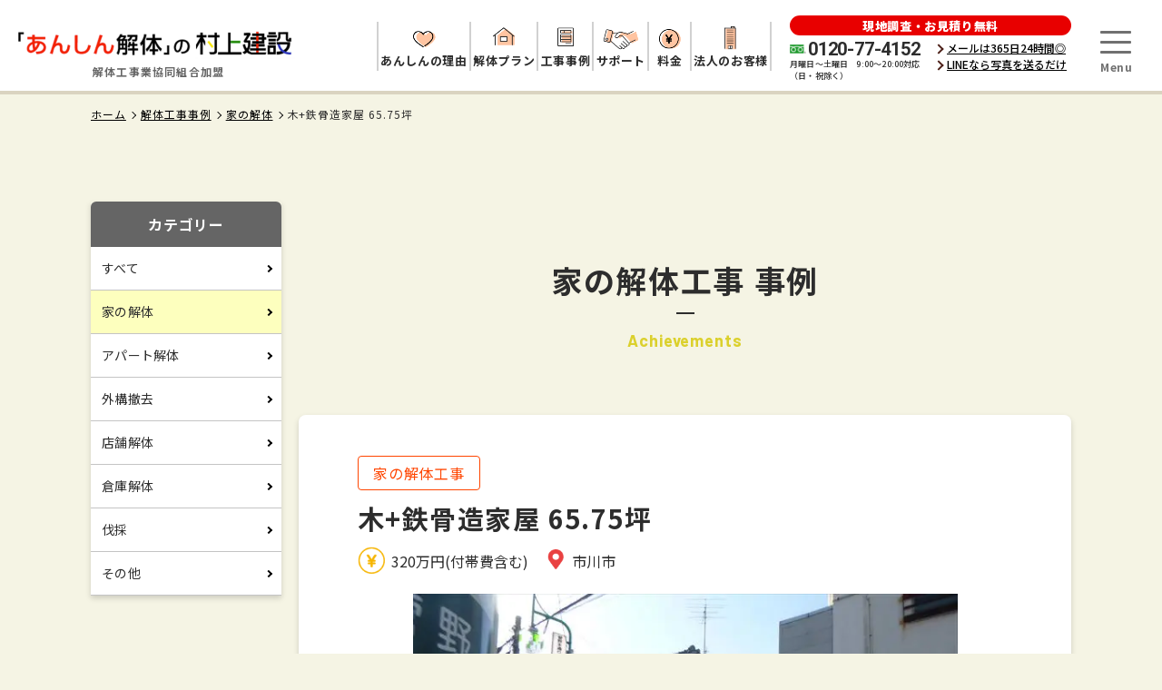

--- FILE ---
content_type: text/html; charset=UTF-8
request_url: https://1murakami.com/case/2020/04/14/10/1197/
body_size: 8028
content:
<!DOCTYPE html>
<html lang="ja" >

<head prefix="og: https://ogp.me/ns# fb: https://ogp.me/ns/fb# article: https://ogp.me/ns/article#">
	<meta name="facebook-domain-verification" content="1df4jmp70fcyaopu0ccz5vk3e0tqlq" />
	<meta charset="UTF-8">
	<!-- Google Tag Manager -->
	<script>
		(function(w, d, s, l, i) {
			w[l] = w[l] || [];
			w[l].push({
				'gtm.start': new Date().getTime(),
				event: 'gtm.js'
			});
			var f = d.getElementsByTagName(s)[0],
				j = d.createElement(s),
				dl = l != 'dataLayer' ? '&l=' + l : '';
			j.async = true;
			j.src =
				'https://www.googletagmanager.com/gtm.js?id=' + i + dl;
			f.parentNode.insertBefore(j, f);
		})(window, document, 'script', 'dataLayer', 'GTM-KTCQ5MR');
	</script>
	<!-- End Google Tag Manager -->

	<!-- Google Tag Manager -->
	<script>
		(function(w, d, s, l, i) {
			w[l] = w[l] || [];
			w[l].push({
				'gtm.start': new Date().getTime(),
				event: 'gtm.js'
			});
			var f = d.getElementsByTagName(s)[0],
				j = d.createElement(s),
				dl = l != 'dataLayer' ? '&l=' + l : '';
			j.async = true;
			j.src =
				'https://www.googletagmanager.com/gtm.js?id=' + i + dl;
			f.parentNode.insertBefore(j, f);
		})(window, document, 'script', 'dataLayer', 'GTM-KDHZ4JN');
	</script>
	<!-- End Google Tag Manager -->
		<title>木+鉄骨造家屋 65.75坪 | 市川市 | 家の解体 | あんしん解体の村上建設</title>
	<meta name="viewport" content="width=device-width,initial-scale=1.0,minimum-scale=1.0,maximum-scale=1.0,user-scalable=0">
	<script>
		var agent = window.navigator.userAgent.toLowerCase();
		var ipad = agent.indexOf('ipad') > -1 || agent.indexOf('macintosh') > -1 && 'ontouchend' in document;
		if (ipad == true) {
			viewportContent = "width=1300";
			document.querySelector("meta[name='viewport']").setAttribute("content", viewportContent);
		}
	</script>
	<link rel="apple-touch-icon" sizes="180x180" href="/favicon/apple-touch-icon.png">
	<link rel="icon" type="image/png" sizes="32x32" href="/favicon/favicon-32x32.png">
	<link rel="icon" type="image/png" sizes="16x16" href="/favicon/favicon-16x16.png">
	<link rel="manifest" href="/favicon/site.webmanifest">
	<link rel="mask-icon" href="/favicon/safari-pinned-tab.svg" color="#5bbad5">
	<link rel="shortcut icon" href="/favicon/favicon.ico">
	<meta name="msapplication-TileColor" content="#da532c">
	<meta name="msapplication-config" content="/favicon/browserconfig.xml">
	<meta name="theme-color" content="#ffffff">
		<meta name="format-detection" content="telephone=no">
	<meta name='robots' content='max-image-preview:large' />
	<style>img:is([sizes="auto" i], [sizes^="auto," i]) { contain-intrinsic-size: 3000px 1500px }</style>
	
<!-- All in One SEO Pack 3.0 by Michael Torbert of Semper Fi Web Designob_start_detected [-1,-1] -->
<meta name="description"  content="市川市　木造48.25坪∔鉄骨造17.5坪 （付帯解体工事） 物置・植栽・目隠しフェンス撤去処分 塗炭塀・祠・庭石・外階段撤去処分" />

<link rel="canonical" href="https://1murakami.com/case/2020/04/14/10/1197/" />
<!-- All in One SEO Pack -->
<link rel='stylesheet' id='sbi_styles-css' href='https://1murakami.com/wp-content/plugins/instagram-feed/css/sbi-styles.min.css?ver=6.1.1' type='text/css' media='all' />
<style id='classic-theme-styles-inline-css' type='text/css'>
/*! This file is auto-generated */
.wp-block-button__link{color:#fff;background-color:#32373c;border-radius:9999px;box-shadow:none;text-decoration:none;padding:calc(.667em + 2px) calc(1.333em + 2px);font-size:1.125em}.wp-block-file__button{background:#32373c;color:#fff;text-decoration:none}
</style>
<noscript><style>.lazyload[data-src]{display:none !important;}</style></noscript><style>.lazyload{background-image:none !important;}.lazyload:before{background-image:none !important;}</style>	<link rel="preconnect" href="https://fonts.googleapis.com">
	<link rel="preconnect" href="https://fonts.gstatic.com" crossorigin>
	<link rel="preload" href="https://fonts.googleapis.com/css2?family=Noto+Sans+JP:wght@300;400;500;700;900&family=Barlow:wght@600;700&family=Roboto:wght@700&display=swap" as="style">
	<link rel="stylesheet" href="https://fonts.googleapis.com/css2?family=Noto+Sans+JP:wght@300;400;500;700;900&family=Barlow:wght@600;700&family=Roboto:wght@700&display=swap" media="print" onload="this.media='all'">
	<link rel="stylesheet" href="https://1murakami.com/wp-content/themes/murakami/common/css/common.css?ver=20250210001">

	<link rel="stylesheet" href="https://1murakami.com/wp-content/themes/murakami/css/single.css?ver=20250210001">
	</head>

<body class="case-template-default single single-case postid-1197">
<script data-cfasync="false" data-no-defer="1">var ewww_webp_supported=false;</script>
	<!-- Google Tag Manager (noscript) -->
	<noscript><iframe src="https://www.googletagmanager.com/ns.html?id=GTM-KDHZ4JN" height="0" width="0" style="display:none;visibility:hidden"></iframe></noscript>
	<!-- End Google Tag Manager (noscript) -->
	<!-- Google Tag Manager (noscript) -->
	<noscript><iframe src="https://www.googletagmanager.com/ns.html?id=GTM-KTCQ5MR" height="0" width="0" style="display:none;visibility:hidden"></iframe></noscript>
	<!-- End Google Tag Manager (noscript) -->

	<div id="wrapper">
		<header id="header" role="banner">
	<div class="inner">
		<div class="logomark">
			<a href="https://1murakami.com/">
				<img src="[data-uri]" alt="『あんしん解体』の村上建設（千葉県佐倉市）" width="305" height="43" data-src="https://1murakami.com/wp-content/themes/murakami/common/img/header/logomark02.png?ver=20250210001" decoding="async" class="lazyload"><noscript><img src="https://1murakami.com/wp-content/themes/murakami/common/img/header/logomark02.png?ver=20250210001" alt="『あんしん解体』の村上建設（千葉県佐倉市）" width="305" height="43" data-eio="l"></noscript>
			</a>

		</div>
		<div class="logomark-text">解体工事業協同組合加盟</div>
		<ul class="sns-list">
			<li><a href="https://www.facebook.com/%E6%A0%AA%E5%BC%8F%E4%BC%9A%E7%A4%BE-%E6%9D%91%E4%B8%8A%E5%BB%BA%E8%A8%AD-1754641244769936/" target="_blank" rel="nofollow noopener"><img src="[data-uri]" alt="" data-src="https://1murakami.com/wp-content/themes/murakami/common/img/parts/icon_facebook01.png" decoding="async" class="lazyload"><noscript><img src="https://1murakami.com/wp-content/themes/murakami/common/img/parts/icon_facebook01.png" alt="" data-eio="l"></noscript></a></li>
			<li><a href="https://www.youtube.com/channel/UCPQU1e3O-3_Z8qwe3TiNTxg" target="_blank" rel="nofollow noopener"><img src="[data-uri]" alt="" data-src="https://1murakami.com/wp-content/themes/murakami/common/img/parts/icon_youtube01.png" decoding="async" class="lazyload"><noscript><img src="https://1murakami.com/wp-content/themes/murakami/common/img/parts/icon_youtube01.png" alt="" data-eio="l"></noscript></a></li>
		</ul>

		<div class="contact-box">
			<div class="box-title">現地調査・お見積り無料</div>
			<div class="box-detail">
				<div class="detail-tel">
					<div class="tel-number">0120-77-4152</div>
					<div class="tel-time">月曜日～土曜日　9:00～20:00対応<br>（日・祝除く）</div>
				</div>
				<div class="detail-text">
					<ul class="text-link">
						<li><a href="javascript:popup('/form/');">メールは365日24時間◎</a></li>
						<li><a href="/line/">LINEなら写真を送るだけ</a></li>
					</ul>
				</div>
			</div>
		</div>

		<div class="menu-btn"><a href="javascript:menu();"><span></span><span></span><span></span></a></div>
		<ul class="main-list">
			<li><a href="https://1murakami.com/about/">
					<span class="icon"><img src="[data-uri]" alt="" width="40" height="26" data-src="https://1murakami.com/wp-content/themes/murakami/common/img/header/nav_icon04.png" decoding="async" class="lazyload"><noscript><img src="https://1murakami.com/wp-content/themes/murakami/common/img/header/nav_icon04.png" alt="" width="40" height="26" data-eio="l"></noscript></span>
					<span class="text"><span>あんしんの理由</span></span>
				</a>
				<ul class="child-list">
					<li><a href="https://1murakami.com/about/">あんしんな解体工事のために</a></li>
					<li><a href="https://1murakami.com/about/quality/">村上建設の品質</a></li>
				</ul>
			</li>
			<li><a href="https://1murakami.com/plan/">
					<span class="icon"><img src="[data-uri]" alt="" width="40" height="26" data-src="https://1murakami.com/wp-content/themes/murakami/common/img/header/nav_icon01.png" decoding="async" class="lazyload"><noscript><img src="https://1murakami.com/wp-content/themes/murakami/common/img/header/nav_icon01.png" alt="" width="40" height="26" data-eio="l"></noscript></span>
					<span class="text"><span>解体プラン</span></span>
				</a></li>
			<li><a href="https://1murakami.com/case/">
					<span class="icon"><img src="[data-uri]" alt="" width="40" height="26" data-src="https://1murakami.com/wp-content/themes/murakami/common/img/header/nav_icon02.png" decoding="async" class="lazyload"><noscript><img src="https://1murakami.com/wp-content/themes/murakami/common/img/header/nav_icon02.png" alt="" width="40" height="26" data-eio="l"></noscript></span>
					<span class="text"><span>工事事例</span></span>
				</a></li>
			<li><a href="https://1murakami.com/support/">
					<span class="icon"><img src="[data-uri]" alt="" width="40" height="26" data-src="https://1murakami.com/wp-content/themes/murakami/common/img/header/nav_icon03.png" decoding="async" class="lazyload"><noscript><img src="https://1murakami.com/wp-content/themes/murakami/common/img/header/nav_icon03.png" alt="" width="40" height="26" data-eio="l"></noscript></span>
					<span class="text"><span>サポート</span></span>
				</a>
				<ul class="child-list">
					<li><a href="https://1murakami.com/flow_contact/">見積もりから契約まで</a></li>
					<li><a href="https://1murakami.com/flow_service/">解体工事の流れ</a></li>
					<li><a href="https://1murakami.com/support_area/">解体工事対応エリア</a></li>
					<li><a href="https://1murakami.com/faq/">FAQ</a></li>
				</ul>
			</li>
			<li><a href="https://1murakami.com/price/">
					<span class="icon"><img src="[data-uri]" alt="" width="40" height="26" data-src="https://1murakami.com/wp-content/themes/murakami/common/img/header/nav_icon05.png" decoding="async" class="lazyload"><noscript><img src="https://1murakami.com/wp-content/themes/murakami/common/img/header/nav_icon05.png" alt="" width="40" height="26" data-eio="l"></noscript></span>
					<span class="text"><span>料金</span></span>
				</a></li>
			<li><a href="https://1murakami.com/corporate-customers/">
					<span class="icon"><img src="[data-uri]" alt="" height="23px" data-src="https://1murakami.com/wp-content/themes/murakami/common/img/header/nav_icon06.png" decoding="async" class="lazyload"><noscript><img src="https://1murakami.com/wp-content/themes/murakami/common/img/header/nav_icon06.png" alt="" height="23px" data-eio="l"></noscript></span>
					<span class="text"><span>法人のお客様</span></span>
				</a></li>
		</ul>
		<nav class="nav" role="navigation">
						<div class="menu-area">
				<div class="common-area sitemap">
					<div class="inner w960">
						<ul class="contact-list">
							<li><a href="https://1murakami.com/line/">
									<div class="icon"><img src="[data-uri]" alt="" data-src="https://1murakami.com/wp-content/themes/murakami/common/img/header/fixed_menu_img02.png" decoding="async" class="lazyload"><noscript><img src="https://1murakami.com/wp-content/themes/murakami/common/img/header/fixed_menu_img02.png" alt="" data-eio="l"></noscript></div>
									<div class="text">LINE見積り</div>
								</a></li>
							<li><a href="javascript:popup('/form/')">
									<div class="icon"><img src="[data-uri]" alt="" data-src="https://1murakami.com/wp-content/themes/murakami/common/img/header/fixed_menu_img03.png" decoding="async" class="lazyload"><noscript><img src="https://1murakami.com/wp-content/themes/murakami/common/img/header/fixed_menu_img03.png" alt="" data-eio="l"></noscript></div>
									<div class="text">お見積りご相談</div>
								</a></li>
						</ul>
						<ul class="sitemap-list">
							<li class="about">
								<span>あんしんの理由</span>
								<ul class="child-list">
									<li><a href="https://1murakami.com/about/">あんしんな解体工事のために</a></li>
									<!-- <li><a href="https://1murakami.com/about/">あんしんな理由</a></li> -->
									<li><a href="https://1murakami.com/about/quality/">村上建設の品質</a></li>
								</ul>
							</li>
							<li class="simulation pc-off">
								<a href="https://1murakami.com/case/">解体事例</a>
							</li>
							<li class="plan">
								<a href="https://1murakami.com/plan/">解体工事プラン一覧</a>
								<ul class="child-list">
									<li><a href="https://1murakami.com/plan/house/">家の解体</a></li>
									<li><a href="https://1murakami.com/plan/storehouse/">倉庫解体</a></li>
									<li><a href="https://1murakami.com/plan/shop/">店舗解体</a></li>
									<li><a href="https://1murakami.com/plan/exterior_removal/">外構撤去</a></li>
									<li><a href="https://1murakami.com/plan/apartment/">アパート解体</a></li>
									<li class="sp-off"><a href="https://1murakami.com/plan/simulation/">プランシミュレーション</a></li>
								</ul>
							</li>
							<li class="support">
								<span>解体までのサポート</span>
								<ul class="child-list">
									<li><a href="https://1murakami.com/flow_contact/">見積もりから契約まで</a></li>
									<li><a href="https://1murakami.com/flow_service/">解体工事の流れ</a></li>
									<li><a href="https://1murakami.com/support_area/">解体工事対応エリア</a></li>
									<li><a href="https://1murakami.com/plan/harvesting/">伐採工事</a></li>
									<li><a href="https://1murakami.com/plan/asbestos/">アスベスト対策</a></li>
									<li><a href="https://1murakami.com/about/outward/">外構工事にも対応</a></li>
										<li><a href="https://1murakami.com/support-center/">解体なんでも相談窓口</a></li>
									<li><a href="https://1murakami.com/faq/">FAQ</a></li>
								</ul>
							</li>
							<li class="customers simulation">
								<a href="https://1murakami.com/corporate-customers/">法人のお客様</a>
							</li>
							<li class="other">
								<ul class="child-list">
									<li><a href="https://1murakami.com/price/">料金について</a></li>
									<li class="sp-off"><a href="https://1murakami.com/case/">解体事例</a></li>
									<li class="pc-off"><a href="https://1murakami.com/plan/simulation/">プランシミュレーション</a></li>
									<li><a href="https://1murakami.com/review/">お客様の声</a></li>
									<li><a href="https://1murakami.com/interview/">お客様インタビュー</a></li>
									<li><a href="https://1murakami.com/media/">メディア掲載</a></li>
									<li><a href="https://1murakami.com/company/">会社概要</a></li>
									<li><a href="https://1murakami.com/murakami_blog/">村上亮の日々の出来事ブログ</a></li>
									<li><a href="https://1murakami.com/staff_blog/">スタッフブログ</a></li>
									<li><a href="https://1murakami.com/privacy/">プライバシーポリシー</a></li>
									<li><a href="https://1murakami.com/sitemap/">サイトマップ</a></li>
								</ul>
							</li>
						</ul>
						<div class="contact-set">
							<div class="set-title">お電話でのお問い合わせ</div>
							<div class="set-tel"><a href="tel:0120-77-4152">0120-77-4152</a></div>
							<div class="set-time">受付時間 9:00～20:00</div>
						</div>
						<ul class="fixed-menu">
							<li class="menu-tel"><a href="tel:0120774152">
									<span class="icon"><img src="[data-uri]" alt="" data-src="https://1murakami.com/wp-content/themes/murakami/common/img/header/fixed_menu_img01.png" decoding="async" class="lazyload"><noscript><img src="https://1murakami.com/wp-content/themes/murakami/common/img/header/fixed_menu_img01.png" alt="" data-eio="l"></noscript></span>
									<span class="text"><span class="text-icon">0120</span><span class="hyphen-off">-</span><br>77-4152</span>
									<span class="time">月曜日～土曜日　9:00～20:00</span>
								</a></li>
							<li class="menu-line"><a href="https://1murakami.com/line/">
									<span class="icon"><img src="[data-uri]" alt="" data-src="https://1murakami.com/wp-content/themes/murakami/common/img/header/fixed_menu_img02.png" decoding="async" class="lazyload"><noscript><img src="https://1murakami.com/wp-content/themes/murakami/common/img/header/fixed_menu_img02.png" alt="" data-eio="l"></noscript></span>
									<span class="text">LINE見積り</span>
								</a></li>
							<li class="menu-contact"><a href="javascript:popup('/form/')">
									<span class="icon"><img src="[data-uri]" alt="" data-src="https://1murakami.com/wp-content/themes/murakami/common/img/header/fixed_menu_img03.png" decoding="async" class="lazyload"><noscript><img src="https://1murakami.com/wp-content/themes/murakami/common/img/header/fixed_menu_img03.png" alt="" data-eio="l"></noscript></span>
									<span class="text">お見積り<br>ご相談</span>
								</a></li>
						</ul>
					</div>
				</div>
			</div>
		</nav>
	</div>
</header>

	<div id="breadcrumbs">
		<div class="inner w1080"><ol><li><a href="https://1murakami.com"><span>ホーム</span></a></li><li><a href="https://1murakami.com/case/"><span>解体工事事例</span></a></li><li><a href="https://1murakami.com/case/house/"><span>家の解体</span></a></li><li><span>木+鉄骨造家屋 65.75坪</span></li></ol></div>
	</div>
		<main role="main" id="container">
		<div id="contents">
			<div class="edit-area case-detail">

				<div class="column-area two news">
					<div class="child-column left">
						<div class="category-title">カテゴリー</div>
						<ul class="common-list side-category"><li><a href="/case/">すべて</a></li><li class="current-menu-item"><a href="https://1murakami.com/case/house/">家の解体</a></li><li><a href="https://1murakami.com/case/apartment/">アパート解体</a></li><li><a href="https://1murakami.com/case/exterior_removal/">外構撤去</a></li><li><a href="https://1murakami.com/case/shop/">店舗解体</a></li><li><a href="https://1murakami.com/case/storehouse/">倉庫解体</a></li><li><a href="https://1murakami.com/case/harvesting/">伐採</a></li><li><a href="https://1murakami.com/case/other/">その他</a></li></ul>					</div>

					<div class="child-column right">
						<div class="common-title type01">
							<div class="main">家の解体工事 事例</div>
							<div class="spell">Achievements</div>
						</div>

						<div class="inner shadow-set">
							<div class="title-set">
								<ul class="set-label-list">
									<li class="house">家の解体工事</li>								</ul>
								<h1 class="set-title">木+鉄骨造家屋 65.75坪</h1>
								<div class="set-option">

																			<div class="option-price">320万円(付帯費含む)</div>
																												<div class="option-area">市川市</div>
																	</div>
							</div>

							<div class="keyvisual">
								<img width="640" height="480" src="[data-uri]" class="object-fit wp-post-image lazyload" alt="" decoding="async" fetchpriority="high"   data-src="https://1murakami.com/wp-content/uploads/2020/04/3e79826f9264146800061513e5a2ee5f.jpg" data-srcset="https://1murakami.com/wp-content/uploads/2020/04/3e79826f9264146800061513e5a2ee5f.jpg 640w, https://1murakami.com/wp-content/uploads/2020/04/3e79826f9264146800061513e5a2ee5f-300x225.jpg 300w" data-sizes="auto" /><noscript><img width="640" height="480" src="https://1murakami.com/wp-content/uploads/2020/04/3e79826f9264146800061513e5a2ee5f.jpg" class="object-fit wp-post-image" alt="" decoding="async" fetchpriority="high" srcset="https://1murakami.com/wp-content/uploads/2020/04/3e79826f9264146800061513e5a2ee5f.jpg 640w, https://1murakami.com/wp-content/uploads/2020/04/3e79826f9264146800061513e5a2ee5f-300x225.jpg 300w" sizes="(max-width: 640px) 100vw, 640px" data-eio="l" /></noscript>							</div>

							<dl class="info-list">
																									<div>
										<dt>工事内容</dt>
										<dd>市川市　木造48.25坪∔鉄骨造17.5坪<br />
（付帯解体工事）<br />
物置・植栽・目隠しフェンス撤去処分<br />
塗炭塀・祠・庭石・外階段撤去処分</dd>
									</div>
																									<div>
										<dt>工事期間</dt>
										<dd>22日</dd>
									</div>
																									<div>
										<dt>費用</dt>
										<dd>320万円(付帯費含む)</dd>
									</div>
																									<div>
										<dt>工事エリア</dt>
										<dd>市川市</dd>
									</div>
																									<div>
										<dt>施主様</dt>
										<dd>T様</dd>
									</div>
																							</dl>

															<ul class="ba-list mb50">
																			<li>
											<div class="photo-box before"><img src="[data-uri]" alt="" width="396" height="263" data-src="https://1murakami.com/wp-content/uploads/2020/04/3694c1c849b17aca67ea4f694e480b1f.jpg" decoding="async" class="lazyload"><noscript><img src="https://1murakami.com/wp-content/uploads/2020/04/3694c1c849b17aca67ea4f694e480b1f.jpg" alt="" width="396" height="263" data-eio="l"></noscript></div>
											<div class="photo-box after"><img src="[data-uri]" alt="" width="397" height="263" data-src="https://1murakami.com/wp-content/uploads/2020/04/359f2aa9ab4cf749c04b791bc17038b2.jpg" decoding="async" class="lazyload"><noscript><img src="https://1murakami.com/wp-content/uploads/2020/04/359f2aa9ab4cf749c04b791bc17038b2.jpg" alt="" width="397" height="263" data-eio="l"></noscript></div>
										</li>
																												<li>
											<div class="photo-box before"><img src="[data-uri]" alt="" width="396" height="263" data-src="https://1murakami.com/wp-content/uploads/2020/04/d2d9b7b07e03fad5b55bbd3d0d7d18da.jpg" decoding="async" class="lazyload"><noscript><img src="https://1murakami.com/wp-content/uploads/2020/04/d2d9b7b07e03fad5b55bbd3d0d7d18da.jpg" alt="" width="396" height="263" data-eio="l"></noscript></div>
											<div class="photo-box after"><img src="[data-uri]" alt="" width="397" height="263" data-src="https://1murakami.com/wp-content/uploads/2020/04/8883dc8b8db286ad72dfd976a0e46401.jpg" decoding="async" class="lazyload"><noscript><img src="https://1murakami.com/wp-content/uploads/2020/04/8883dc8b8db286ad72dfd976a0e46401.jpg" alt="" width="397" height="263" data-eio="l"></noscript></div>
										</li>
																										</ul>
							
							
												</div>

						<div class="edit-area other-topics">
							<div class="inner">
								<h3 class="common-title type04 mb60"><span>その他の解体事例</span></h3>
								<ul class="common-list case">
<li><a href="https://1murakami.com/case/2026/01/27/14/12095/">
    <div class="photo-box"><img width="640" height="480" src="[data-uri]" class="object-fit wp-post-image lazyload" alt="" decoding="async"   data-src="https://1murakami.com/wp-content/uploads/2026/01/8fc28090fc3f9181fcbfedf38d15bac9.jpg" data-srcset="https://1murakami.com/wp-content/uploads/2026/01/8fc28090fc3f9181fcbfedf38d15bac9.jpg 640w, https://1murakami.com/wp-content/uploads/2026/01/8fc28090fc3f9181fcbfedf38d15bac9-300x225.jpg 300w" data-sizes="auto" /><noscript><img width="640" height="480" src="https://1murakami.com/wp-content/uploads/2026/01/8fc28090fc3f9181fcbfedf38d15bac9.jpg" class="object-fit wp-post-image" alt="" decoding="async" srcset="https://1murakami.com/wp-content/uploads/2026/01/8fc28090fc3f9181fcbfedf38d15bac9.jpg 640w, https://1murakami.com/wp-content/uploads/2026/01/8fc28090fc3f9181fcbfedf38d15bac9-300x225.jpg 300w" sizes="(max-width: 640px) 100vw, 640px" data-eio="l" /></noscript></div>
    <div class="text-box">
      <ul class="label-list">
        <li class="house">家の解体工事</li>      </ul>
      <div class="list-title">【千葉県野田市中野台】プレハブ造倉庫3.00坪の解体工事施工事例｜工期2日</div>
      <div class="list-option">
        <div class="option-price">50万円（付帯工事含む）</div>        <div class="option-area">野田市中野台</div>
      </div>
    </div>
  </a></li>
<li><a href="https://1murakami.com/case/2026/01/23/13/12079/">
    <div class="photo-box"><img width="640" height="480" src="[data-uri]" class="object-fit wp-post-image lazyload" alt="" decoding="async"   data-src="https://1murakami.com/wp-content/uploads/2026/01/00f6010cd60f7dcaf356ac6818718e67.jpg" data-srcset="https://1murakami.com/wp-content/uploads/2026/01/00f6010cd60f7dcaf356ac6818718e67.jpg 640w, https://1murakami.com/wp-content/uploads/2026/01/00f6010cd60f7dcaf356ac6818718e67-300x225.jpg 300w" data-sizes="auto" /><noscript><img width="640" height="480" src="https://1murakami.com/wp-content/uploads/2026/01/00f6010cd60f7dcaf356ac6818718e67.jpg" class="object-fit wp-post-image" alt="" decoding="async" srcset="https://1murakami.com/wp-content/uploads/2026/01/00f6010cd60f7dcaf356ac6818718e67.jpg 640w, https://1murakami.com/wp-content/uploads/2026/01/00f6010cd60f7dcaf356ac6818718e67-300x225.jpg 300w" sizes="(max-width: 640px) 100vw, 640px" data-eio="l" /></noscript></div>
    <div class="text-box">
      <ul class="label-list">
        <li class="house">家の解体工事</li>      </ul>
      <div class="list-title">【千葉県船橋市東船橋】木造住宅26.52坪の解体工事施工事例｜工期11日</div>
      <div class="list-option">
        <div class="option-price">250万円（付帯工事含む）</div>        <div class="option-area">船橋市東船橋</div>
      </div>
    </div>
  </a></li>
<li><a href="https://1murakami.com/case/2026/01/09/13/12030/">
    <div class="photo-box"><img width="640" height="480" src="[data-uri]" class="object-fit wp-post-image lazyload" alt="" decoding="async"   data-src="https://1murakami.com/wp-content/uploads/2026/01/c5014040135311e73946df5afb593bb2.jpg" data-srcset="https://1murakami.com/wp-content/uploads/2026/01/c5014040135311e73946df5afb593bb2.jpg 640w, https://1murakami.com/wp-content/uploads/2026/01/c5014040135311e73946df5afb593bb2-300x225.jpg 300w" data-sizes="auto" /><noscript><img width="640" height="480" src="https://1murakami.com/wp-content/uploads/2026/01/c5014040135311e73946df5afb593bb2.jpg" class="object-fit wp-post-image" alt="" decoding="async" srcset="https://1murakami.com/wp-content/uploads/2026/01/c5014040135311e73946df5afb593bb2.jpg 640w, https://1murakami.com/wp-content/uploads/2026/01/c5014040135311e73946df5afb593bb2-300x225.jpg 300w" sizes="(max-width: 640px) 100vw, 640px" data-eio="l" /></noscript></div>
    <div class="text-box">
      <ul class="label-list">
        <li class="house">家の解体工事</li>      </ul>
      <div class="list-title">【千葉県船橋市前貝塚町】鉄骨造共同住宅・木造車庫付き住宅の解体工事施工事例｜リピーター様からのご依頼</div>
      <div class="list-option">
        <div class="option-price">709万円（付帯工事含む）</div>        <div class="option-area">船橋市前貝塚町</div>
      </div>
    </div>
  </a></li>
</ul>


								<div class="common-btn type01 c2"><a class="cover" href="https://1murakami.com/case/">一覧に戻る</a></div>
							</div>
						</div>
					</div>
				</div>

			</main>

<div id="contact"></div>
<footer id="footer" role="contentinfo">

	

		<div class="common-banner tel02">
			<div class="tel-title"><span>現地調査・見積は無料です</span></div>
			<div class="cover">
								<picture>
					<source media="(max-width: 767px)"  data-srcset="https://1murakami.com/wp-content/themes/murakami/common/img/footer/tel_banner02_sp.png?ver=20250210001">
					<img src="[data-uri]" alt="" width="840" height="258" data-src="https://1murakami.com/wp-content/themes/murakami/common/img/footer/tel_banner02_pc.png?ver=20250210001" decoding="async" class="lazyload"><noscript><img src="https://1murakami.com/wp-content/themes/murakami/common/img/footer/tel_banner02_pc.png?ver=20250210001" alt="" width="840" height="258" data-eio="l"></noscript>
				</picture>
				<a class="tel-number" href="tel:0120774152">0120-77-4152</a>
			</div>
		</div>
		<div class="link-area">
			<ul class="common-link list01">
				<li class="link-line"><a href="/line/">
						<div class="link-text">
							<div class="text-title">お急ぎならLINEが便利！<br>写真を添付して送るだけ！</div>
							<div class="text-point"><span>60秒</span>で見積依頼完了</div>
						</div>
					</a></li>
				<li class="link-mail"><a href="javascript:popup('/form/');">
						<div class="link-text">
							<div class="text-point">メールなら<br class="sp-off"><span>24時間受付</span>対応</div>
							<div class="text-notes">（営業時間外は翌日午前中にご連絡）</div>
						</div>
					</a></li>
			</ul>

			<div class="two-banner-footer-container">
				<a href="https://narita-united.com/narita-sc/" target="_blank" class="two-banner-single-container"><img src="[data-uri]" alt="" data-src="https://1murakami.com/wp-content/themes/murakami/common/img/footer/narita-banner.jpg" decoding="async" class="lazyload"><noscript><img src="https://1murakami.com/wp-content/themes/murakami/common/img/footer/narita-banner.jpg" alt="" data-eio="l"></noscript></a>
				<a href="https://www.instagram.com/sakura.sbc/" target="_blank" class="two-banner-single-container"><img src="[data-uri]" alt="" data-src="https://1murakami.com/wp-content/themes/murakami/common/img/footer/sakura-softball-banner.jpg" decoding="async" class="lazyload"><noscript><img src="https://1murakami.com/wp-content/themes/murakami/common/img/footer/sakura-softball-banner.jpg" alt="" data-eio="l"></noscript></a>
			</div>
		</div>

		<div class="common-area sitemap">
		<div class="inner w960">
			<ul class="sitemap-list">
				<li>
					<a href="https://1murakami.com/plan/">解体工事プラン一覧</a>
					<ul class="child-list">
						<li><a href="https://1murakami.com/plan/house/">家の解体</a></li>
						<li><a href="https://1murakami.com/plan/storehouse/">倉庫解体</a></li>
						<li><a href="https://1murakami.com/plan/shop/">店舗解体</a></li>
						<li><a href="https://1murakami.com/plan/exterior_removal/">外構撤去</a></li>
						<li><a href="https://1murakami.com/plan/apartment/">アパート解体</a></li>
						<li><a href="https://1murakami.com/plan/simulation/">プランシミュレーション</a></li>
					</ul>
				</li>
				<li>
					<span>あんしんの理由</span>
					<ul class="child-list">
						<li><a href="https://1murakami.com/about/">あんしんな解体工事のために</a></li>
						<!-- <li><a href="https://1murakami.com/about/">あんしんな理由</a></li> -->
						<li><a href="https://1murakami.com/about/quality/">村上建設の品質</a></li>
					</ul>
				</li>
				<li>
					<span>解体工事までのサポート</span>
					<ul class="child-list">
						<li><a href="https://1murakami.com/flow_contact/">見積もりから契約まで</a></li>
						<li><a href="https://1murakami.com/flow_service/">解体工事の流れ</a></li>
						<li><a href="https://1murakami.com/support_area/">解体工事対応エリア</a></li>
						<li><a href="https://1murakami.com/plan/harvesting/">伐採工事</a></li>
						<li><a href="https://1murakami.com/plan/asbestos/">アスベスト対策</a></li>
						<li><a href="https://1murakami.com/about/outward/">外構工事にも対応</a></li>
						<li><a href="https://1murakami.com/corporate-customers/">法人のお客様</a></li>
							<li><a href="https://1murakami.com/support-center/">解体なんでも相談窓口</a></li>
						<li><a href="https://1murakami.com/faq/">FAQ</a></li>
					</ul>
				</li>
				<li>
					<ul class="child-list">
						<li><a href="https://1murakami.com/price/">料金について</a></li>
						<li><a href="https://1murakami.com/case/">事例のご紹介</a></li>
						<li><a href="https://1murakami.com/review/">お客様の声</a></li>
						<li><a href="https://1murakami.com/interview/">お客様インタビュー</a></li>
						<li><a href="https://1murakami.com/media/">メディア掲載</a></li>
						<li><a href="https://1murakami.com/company/">会社概要</a></li>
						<li><a href="https://1murakami.com/murakami_blog/">村上亮の日々の出来事ブログ</a></li>
						<li><a href="https://1murakami.com/staff_blog/">スタッフブログ</a></li>
						<li><a href="https://1murakami.com/privacy/">プライバシーポリシー</a></li>
						<li><a href="https://1murakami.com/sitemap/">サイトマップ</a></li>
					</ul>
				</li>
			</ul>
		</div>
	</div>

	<div class="information-area">
		<div class="inner w1080">
			<div class="logomark"><a href="https://1murakami.com/">
					<img src="[data-uri]" alt="『あんしん解体』の村上建設（千葉県佐倉市）" width="364" height="51" data-src="https://1murakami.com/wp-content/themes/murakami/common/img/header/logomark02.png?ver=20250210001" decoding="async" class="lazyload"><noscript><img src="https://1murakami.com/wp-content/themes/murakami/common/img/header/logomark02.png?ver=20250210001" alt="『あんしん解体』の村上建設（千葉県佐倉市）" width="364" height="51" data-eio="l"></noscript>
				</a></div>

			<ul class="sns-list">
				<li><a href="https://www.facebook.com/%E6%A0%AA%E5%BC%8F%E4%BC%9A%E7%A4%BE-%E6%9D%91%E4%B8%8A%E5%BB%BA%E8%A8%AD-1754641244769936/" target="_blank" rel="nofollow noopener"><img src="[data-uri]" alt="" width="29" height="29" data-src="https://1murakami.com/wp-content/themes/murakami/common/img/parts/icon_facebook01.png" decoding="async" class="lazyload"><noscript><img src="https://1murakami.com/wp-content/themes/murakami/common/img/parts/icon_facebook01.png" alt="" width="29" height="29" data-eio="l"></noscript></a></li>
				<li><a href="https://www.youtube.com/channel/UCPQU1e3O-3_Z8qwe3TiNTxg" target="_blank" rel="nofollow noopener"><img src="[data-uri]" alt="" width="29" height="20" data-src="https://1murakami.com/wp-content/themes/murakami/common/img/parts/icon_youtube01.png" decoding="async" class="lazyload"><noscript><img src="https://1murakami.com/wp-content/themes/murakami/common/img/parts/icon_youtube01.png" alt="" width="29" height="20" data-eio="l"></noscript></a></li>
			</ul>

			<address class="address">
				<div class="main">〒285-0837<br>千葉県佐倉市王子台1-21-2</div>
				<div class="tel">TEL : <a href="tel:043-461-8811">043-461-8811</a></div>
			</address>
			<small id="copyright">Copyright &copy; 2022 株式会社 村上建設 All Rights Reserved</small>
		</div>
	</div>
	<a class="pageup" href="#wrapper"></a>
</footer>



<div class="fixed-contact">
	<div class="contact-title"><span>お見積り・現地調査は無料です！</span></div>
	<div class="contact-set">
		<div class="set-tel">
			<div class="tel-notes"><span>タップしてすぐお電話</span></div>
			<a class="tel-number" href="tel:0120-77-4152"><span>0120-77-4152</span></a>
			<div class="tel-time">月曜日～土曜日　9:00～20:00対応<br>（日・祝除く）</div>
		</div>
		<div class="set-form">
			<a class="form-btn line" href="/line/"><span>LINEで簡単見積もり</span></a>
			<a class="form-btn mail" href="javascript:popup('/form/');"><span>メールは24時間受付対応</span></a>
		</div>
	</div>
</div>




</div>

<!-- Instagram Feed JS -->
<script type="text/javascript">
var sbiajaxurl = "https://1murakami.com/wp-admin/admin-ajax.php";
</script>
<script type="text/javascript" id="eio-lazy-load-js-before">
/* <![CDATA[ */
var eio_lazy_vars = {"exactdn_domain":"","skip_autoscale":0,"threshold":0};
/* ]]> */
</script>
<script type="text/javascript" src="https://1murakami.com/wp-content/plugins/ewww-image-optimizer/includes/lazysizes.min.js?ver=670" id="eio-lazy-load-js"></script>
<script src="https://1murakami.com/wp-content/themes/murakami/common/js/jquery.min.js"></script>
<script defer src="https://1murakami.com/wp-content/themes/murakami/common/js/jquery.ofi.min.js"></script>
<script defer src="https://1murakami.com/wp-content/themes/murakami/common/js/jquery.smallarticles.js?ver=20250210001"></script>
	<script>
		$(function() {
			// $('.category_menu li.current input').click(function(event) {
			//   $(this).attr("checked", false);
			//   $("#category_nav").submit();
			// });
			$("#category_nav input").change(function() {
				$("#category_nav").submit();
			});

		});
	</script>
</body>

</html>

--- FILE ---
content_type: text/css
request_url: https://1murakami.com/wp-content/themes/murakami/common/css/common.css?ver=20250210001
body_size: 14289
content:
@charset "UTF-8";

/* --------------------------------------------------------------- */
/* reset start */
/* --------------------------------------------------------------- */
html,
body,
div,
span,
object,
iframe,
h1,
h2,
h3,
h4,
h5,
h6,
p,
blockquote,
pre,
abbr,
address,
cite,
code,
del,
dfn,
em,
img,
ins,
kbd,
q,
samp,
small,
strong,
sub,
sup,
var,
b,
i,
dl,
dt,
dd,
ol,
ul,
li,
fieldset,
form,
label,
legend,
table,
caption,
tbody,
tfoot,
thead,
tr,
th,
td,
article,
aside,
canvas,
details,
figcaption,
figure,
footer,
header,
hgroup,
menu,
nav,
section,
summary,
time,
mark,
audio,
video {
  margin: 0;
  padding: 0;
  border: 0;
  outline: 0;
  font-size: 100%;
  background: transparent;
}

article,
aside,
details,
figcaption,
figure,
footer,
header,
hgroup,
menu,
nav,
section,
video {
  display: block;
}

ul,
li,
ol,
dl {
  list-style: none;
}

blockquote,
q {
  quotes: none;
}

blockquote:before,
blockquote:after,
q:before,
q:after {
  content: "";
  content: none;
}

a {
  display: inline-block;
  margin: 0;
  padding: 0;
}
@media screen and (min-width: 1025px) {
  a:hover {
    text-decoration: none;
  }
}

del {
  text-decoration: line-through;
}

abbr[title],
dfn[title] {
  border-bottom: 0.1rem dotted;
  cursor: help;
}

table {
  border-collapse: collapse;
  border-spacing: 0;
}

*,
*:after,
*:before {
  -webkit-appearance: none;
  word-break: break-all;
  box-sizing: border-box;
}

/* --------------------------------------------------------------- */
/* reset end */
/* --------------------------------------------------------------- */
@media screen and (min-width: 768px) {
  .pc-off {
    display: none !important;
  }
}
@media screen and (max-width: 767px) {
  .sp-off {
    display: none !important;
  }
}

/* tel config */
@media screen and (max-width: 767px) {
  a[href^="tel:"] {
    color: #000;
  }
}
@media screen and (min-width: 768px) {
  a[href^="tel:"] {
    pointer-events: none;
    text-decoration: none;
  }
}

html {
  color: #2d2d2d;
  font-size: 62.5%;
  font-family: "Noto Sans JP", sans-serif;
  -webkit-text-size-adjust: none;
}
@media screen and (max-width: 374px) {
  html {
    /* 9px/16 */
    font-size: 56.25%;
    /* 8px/16 */
    font-size: 50%;
  }
}

/* ------ */
/* IE対応 */
/* ------ */
@media all and (-ms-high-contrast: none) {
  html {
    font-size: 10px;
  }
}

body {
  font-size: 1.6rem;
  letter-spacing: 0;
  line-height: 1;
  overflow: auto;
  background: #f5f4e4;
}
@media screen and (max-width: 767px) {
  body {
    font-size: 1.4rem;
  }
}
img {
  max-width: 100%;
  height: auto;
  vertical-align: top;
  backface-visibility: hidden;
  -webkit-backface-visibility: hidden;
}

a {
  color: #2d2d2d;
}

/* ------------------------------------------- */
/* print setting */
/* ------------------------------------------- */
@media print {
  body {
    -webkit-print-color-adjust: exact;
    position: relative;
    width: 1400px;
    zoom: 70%;
  }
}
@page {
  size: A4;
  margin: 10mm;
}

/* --------------------------------------------------------------- */
/* object-fit js css */
/* --------------------------------------------------------------- */
.object-fit {
  object-fit: cover;
  object-position: center center;
  font-family: "object-fit: cover; object-position: center center;";
}

/* --------------------------------------------------------------- */
/* fixed config */
/* --------------------------------------------------------------- */
.fixed {
}

/* --------------------------------------------------------------- */
/* wrapper */
/* --------------------------------------------------------------- */
#wrapper {
  overflow: hidden;
  padding-top: 10rem;
}

@media screen and (max-width: 1080px) {
  #wrapper {
    padding-top: 6.4rem;
  }
}

/* --------------------------------------------------------------- */
/* header */
/* --------------------------------------------------------------- */
#header {
  position: fixed;
  left: 0;
  top: 0;
  z-index: 999;
  width: 100%;
  background: #fff;
  box-shadow: 0 0.4rem 0 rgba(84, 46, 8, 0.16);
}
@media screen and (max-width: 767px) {
  .menu-active #header {
    box-shadow: none;
  }
}

#header > .inner {
  position: relative;
  width: 130rem;
  height: 10rem;
}
@media screen and (max-width: 1300px) {
  #header > .inner {
    width: 100%;
  }
}
@media screen and (max-width: 1080px) {
  #header > .inner {
    height: 6.4rem;
  }
}

/* pos */
#header .logomark,
#header .logomark-text,
#header .main-list,
#header .sns-list {
  position: absolute;
}
#header .logomark {
  top: 2.5rem;
  left: 2rem;
}
@media screen and (max-width: 1080px) {
  #header .logomark {
    top: 0.5rem;
    left: 1.4rem;
  }
  #header .logomark img {
    max-width: 25rem;
  }
}
@media screen and (max-width: 767px) {
  #header .logomark {
    left: 0.8rem;
  }
}

#header .logomark-text {
  top: 7.3rem;
  left: 10.2rem;
  color: #000;
}
@media screen and (max-width: 1200px) {
  #header .logomark-text {
    top: 6.4rem;
    left: 6.6rem;
  }
}
@media screen and (max-width: 1080px) {
  #header .logomark-text {
    top: 4rem;
    left: 1rem;
  }
}
@media screen and (max-width: 767px) {
  #header .logomark-text {
    left: 0.8rem;
  }
}

#header .sns-list {
  top: 3.6rem;
  /* right: 89.8rem; */
  right: 80rem;
}
@media screen and (max-width: 1320px) {
  #header .sns-list {
    top: 3.6rem;
    right: calc(50% + 12rem);
  }
}
@media screen and (max-width: 1080px) {
  #header .sns-list {
    top: 1.8rem;
    right: 8rem;
  }
}

#header .main-list {
  top: 2.4rem;
  right: 43rem;
}

/* logomark */
#header .logomark {
}
#header .logomark img {
  max-width: 30.5rem;
}
@media screen and (max-width: 1200px) {
  #header .logomark img {
    max-width: 24rem;
  }
}
/* logomark-text */
#header .logomark-text {
  color: #666;
  font-weight: bold;
  font-size: 1.2rem;
  letter-spacing: 0.1em;
}
@media screen and (max-width: 1080px) {
  #header .logomark-text {
    font-weight: normal;
    font-size: 1rem;
  }
}
@media screen and (max-width: 767px) {
  #header .logomark-text {
    font-size: 0.8rem;
  }
}

/* sns-list */
#header .sns-list {
  display: flex;
  flex-wrap: wrap;
  display: none;
}
@media screen and (max-width: 1080px) {
  #header .sns-list {
    display: none;
  }
}
#header .sns-list li {
  margin-left: 1.5rem;
  display: flex;
  align-items: center;
  justify-content: center;
}
@media screen and (max-width: 767px) {
  #header .sns-list li {
  }
}
#header .sns-list li img {
  max-width: 2.9rem;
}
#header .sns-list li a {
  transition: ease 0.25s opacity;
}
@media screen and (min-width: 1081px) {
  #header .sns-list li a:hover {
    opacity: 0.8;
  }
}

/* pc-contact-box */
#header .pc-contact-box {
  position: absolute;
  right: 10rem;
  top: 1.7rem;
  z-index: 1;
  display: flex;
  flex-wrap: wrap;
  align-items: center;
  justify-content: space-between;
  padding: 1rem;
  width: 26rem;
  background: #f5f4e4;
}
@media screen and (max-width: 1080px) {
  #header .pc-contact-box {
    display: none;
  }
}
#header .pc-contact-box .box-text {
  margin: 0.3rem 0 0;
  width: 11rem;
  font-size: 1.5rem;
  letter-spacing: 0;
  line-height: 1.4;
  font-weight: bold;
}
#header .pc-contact-box .box-btn {
  display: flex;
  flex-wrap: wrap;
  width: calc(100% - 11rem);
  color: #000;
  font-size: 1.6rem;
  letter-spacing: 0.05em;
}
#header .pc-contact-box .box-btn .btn-tel {
  margin-bottom: 0.8rem;
  width: 100%;
  padding-top: 0.4rem;
  font-size: 1.7rem;
  font-weight: bold;
}
#header .pc-contact-box .box-btn .btn-mail,
#header .pc-contact-box .box-btn .btn-line {
  width: 50%;
}

#header .pc-contact-box .box-btn a {
  text-decoration: none;
  font-weight: bold;
}
@media screen and (min-width: 1081px) {
  #header .pc-contact-box .box-btn a:hover {
    text-decoration: underline;
  }
}

#header .pc-contact-box .box-btn .btn-mail a {
  padding-left: 2.1rem;
  background: url(../img/parts/icon_mail03.png) no-repeat 0 0rem / 1.7rem auto;
}
#header .pc-contact-box .box-btn .btn-line a {
  padding-left: 2rem;
  background: url(../img/header/fixed_menu_img02.png) no-repeat 0 0.1rem /
    1.5rem auto;
}

/* contact-box */
#header .contact-box {
  position: absolute;
  right: 10rem;
  top: 1.7rem;
  z-index: 1;
  width: 31rem;
}
@media screen and (max-width: 1080px) {
  #header .contact-box {
    display: none;
  }
}
#header .contact-box .box-title {
  display: flex;
  flex-wrap: wrap;
  align-items: center;
  justify-content: center;
  margin-bottom: 0.5rem;
  width: 100%;
  height: 2.2rem;
  border-radius: 1.1rem;
  background: #e80000;
  font-weight: 900;
  font-size: 1.3rem;
  letter-spacing: 0.05em;
  color: #fff;
}

#header .contact-box .box-detail {
  display: flex;
  flex-wrap: wrap;
  justify-content: space-between;
}
#header .contact-box .box-detail .detail-tel,
#header .contact-box .box-detail .detail-text {
  width: calc(50% - 0.5rem);
}
#header .contact-box .box-detail .detail-tel .tel-number {
  position: relative;
  padding-left: 2rem;
  font-family: "Roboto", sans-serif;
  font-weight: bold;
  font-size: 2rem;
  letter-spacing: -0.01em;
  background: url(../../img/index-sec/main_contact_icon01.png) no-repeat 0
    center / 1.8rem auto;
}
#header .contact-box .box-detail .detail-tel .tel-time {
  margin-top: 0;
  /* padding-left: 2rem; */
  font-weight: 500;
  font-size: 9px;
  letter-spacing: 0.02em;
  text-align: left;
  line-height: 1.5;
}

#header .contact-box .box-detail .detail-text {
}
#header .contact-box .box-detail .detail-text .text-link {
}
#header .contact-box .box-detail .detail-text .text-link li a {
  position: relative;
  display: block;
  padding-left: 1.3rem;
  text-decoration: none;
  font-weight: 500;
  text-decoration: underline;
  font-size: 1.2rem;
  line-height: 1.5;
  color: #000;
}
@media (hover: hover) and (pointer: fine) {
  #header .contact-box .box-detail .detail-text .text-link li a:hover {
    text-decoration: none;
  }
}
#header .contact-box .box-detail .detail-text .text-link li a:after {
  content: "";
  display: block;
  position: absolute;
  top: 50%;
  left: 0;
  margin-top: -0.4rem;
  width: 0.8rem;
  height: 0.8rem;
  border-top: 0.2rem solid #4d2019;
  border-right: 0.2rem solid #4d2019;
  box-sizing: border-box;
  transform: rotate(45deg);
  -webkit-transform: rotate(45deg);
}
@media (hover: hover) and (pointer: fine) {
  #header .contact-box .box-detail .detail-text .text-link li a:after {
    margin-top: -0.3rem;
  }
}

/* sp-contact-list */
#header .sp-contact-list {
  display: none;
}
@media screen and (max-width: 1080px) {
  #header .sp-contact-list {
    position: absolute;
    top: 1.9rem;
    right: 6.4rem;
    display: flex;
    flex-wrap: wrap;
  }
  #header .sp-contact-list:after {
    content: "＼ お見積り・ご相談料は無料です ／";
    position: absolute;
    left: 50%;
    bottom: calc(100% + 0.5rem);
    z-index: 1;
    color: #c00;
    font-weight: 600;
    font-size: 1rem;
    letter-spacing: 0.05em;
    text-align: center;
    transform: translateX(-50%);
    white-space: nowrap;
  }
  #header .sp-contact-list li {
    display: flex;
    flex-wrap: wrap;
    align-items: center;
    justify-content: center;
    margin: 0 0 0 0.3rem;
    width: 5.4rem;
    height: 4rem;
  }
  #header .sp-contact-list a {
    position: relative;
    display: block;
    width: 100%;
    height: 4rem;
    background: no-repeat center center;
    border: 1px solid #000;
  }

  #header .sp-contact-list .contact a {
    background-image: url(../img/parts/icon_mail03.png);
    background-position: 50% 0.3rem;
    background-size: 2rem auto;
  }
  #header .sp-contact-list .contact a:after {
    content: "Mail";
    position: absolute;
    left: 50%;
    bottom: 0.4rem;
    z-index: 1;
    color: #000;
    font-weight: 500;
    font-size: 1rem;
    letter-spacing: 0.05em;
    transform: translateX(-50%);
    white-space: nowrap;
  }

  #header .sp-contact-list .tel a {
    /* background-image: url(../img/parts/icon_tel01.png); */
    background-image: url(../img/header/fixed_menu_img01.png);
    background-position: 55% 0.6rem;
    background-size: 2.2rem auto;
  }
  #header .sp-contact-list .tel a:after {
    content: "電話";
    position: absolute;
    left: 50%;
    bottom: 0.45rem;
    z-index: 1;
    color: #000;
    font-weight: 500;
    font-size: 1rem;
    letter-spacing: 0.05em;
    transform: translateX(-50%);
    white-space: nowrap;
  }

  #header .sp-contact-list .line a {
    /* background-image: url(../img/parts/icon_tel01.png); */
    background-image: url(../img/header/fixed_menu_img02.png);
    background-position: 50% 0.5rem;
    background-size: 1.7rem auto;
  }
  #header .sp-contact-list .line a:after {
    content: "LINE";
    position: absolute;
    left: 50%;
    bottom: 0.4rem;
    z-index: 1;
    color: #000;
    font-weight: 500;
    font-size: 1rem;
    letter-spacing: 0.05em;
    transform: translateX(-50%);
    white-space: nowrap;
  }
}

/* main-list */
#header .main-list {
  display: flex;
  flex-wrap: wrap;
  /* width: 76.5rem; */
  width: 52rem;
  /* width: 46rem; */
  border-left: 2px solid #d1d1d1;
}
@media screen and (max-width: 1320px) {
  #header .main-list {
    width: 34%;
  }
}
@media screen and (max-width: 1080px) {
  #header .main-list {
    display: none;
  }
}
#header .main-list > li {
  position: relative;
  flex: 1 0 auto;
  border-right: 2px solid #d1d1d1;
}
#header .main-list > li > a {
  display: block;
  padding: 0.5rem 0;
  text-align: center;
  text-decoration: none;
}
#header .main-list .icon {
  display: block;
  margin-bottom: 0.2rem;
}
#header .main-list .icon img {
  max-width: 4rem;
  height: 26px;
}
#header .main-list .text {
  position: relative;
  font-weight: bold;
  font-size: 1.3rem;
  letter-spacing: 0.05em;
  text-align: center;
  transition: ease 0.25s color;
}
@media screen and (min-width: 1081px) {
  #header .main-list a .text:after {
    content: "";
    position: absolute;
    /* left: 50%; */
    left: 0;
    bottom: 0;
    width: 0;
    height: 1rem;
    background: #fff782;
    transition: ease 0.5s width;
    /* transform: translateX(-50%); */
  }
  #header .main-list a:hover .text:after {
    width: 100%;
  }
  #header .main-list a .text span {
    position: relative;
    z-index: 1;
  }
}

/* child-list */

#header .main-list .child-list {
  opacity: 0;
  position: absolute;
  top: calc(100% + 1.4rem);
  left: 0;
  z-index: 1;
  width: 24rem;
  border: 0.2rem solid #000;
  pointer-events: none;
  transition: ease 0.25s top, ease 0.25s opacity;
}
#header .main-list > li:hover .child-list {
  opacity: 1;
  top: calc(100% + 2.4rem);
  pointer-events: auto;
}

#header .main-list .child-list:before,
#header .main-list .child-list:after {
  position: absolute;
  content: "";
}
#header .main-list .child-list:before {
  left: 0;
  bottom: 100%;
  display: block;
  width: 100%;
  height: 2.4rem;
}
#header .main-list .child-list:after {
  /* bottom: 100%;
  left: 4rem;
  border: 1.2rem solid transparent;
  border-bottom-color: #000; */
}

#header .main-list .child-list li {
  border-bottom: 0.1rem solid #ddd;
}
#header .main-list .child-list li:last-child {
  border-bottom: 0;
}
#header .main-list .child-list li a {
  position: relative;
  display: block;
  padding: 1.6rem;
  font-size: 1.4rem;
  font-weight: 500;
  text-decoration: none;
  background: #fff;
  transition: ease 0.25s background-color;
}
@media screen and (min-width: 1081px) {
  #header .main-list .child-list li a:hover {
    background-color: #fdffbe;
  }
}

#header .main-list .child-list li a:after {
  content: "";
  display: block;
  position: absolute;
  top: 50%;
  right: 2rem;
  margin-top: -0.4rem;
  width: 0.8rem;
  height: 0.8rem;
  border-top: 0.2rem solid #000;
  border-right: 0.2rem solid #000;
  box-sizing: border-box;
  transform: rotate(45deg);
  -webkit-transform: rotate(45deg);
}

@media print, screen and (min-width: 768px) {
  #header .menu-area {
    position: fixed;
    right: 0;
    top: 0;
    z-index: 0;
    display: block;
    padding: 12.6rem 0;
    width: 100vw;
    height: 100vh;
    pointer-events: none;
    transition: ease 0.25s background;
  }
  .menu-active #header .menu-area {
    z-index: 999;
    background: #f5f4e4;
  }

  #header .common-area.sitemap .sitemap-list {
    opacity: 0;
    height: 0;
    overflow: hidden;
    pointer-events: none;
    transition: ease 0 opacity 0.25s;
  }
  .menu-active #header .common-area.sitemap .sitemap-list {
    opacity: 1;
    height: auto;
    overflow: visible;
    pointer-events: auto;
  }
}

@media screen and (max-width: 767px) {
  #header .menu-area {
    position: fixed;
    top: 6.4rem;
    opacity: 0;
    right: -2rem;
    z-index: 999;
    width: 32.4rem;
    height: calc(100vh - 6.4rem);
    background: #fff;
    overflow-y: scroll;
    pointer-events: none;
    transition: ease 0.25s opacity, ease 0.25s right;
  }
  .menu-active #header .menu-area {
    right: 0;
    opacity: 1;
    pointer-events: auto;
  }
  #header .menu-area .inner {
    width: 100%;
  }

  #header .common-area.sitemap .sitemap-list > li {
    position: relative;
    margin-bottom: 0;
    border-bottom: 0.1rem solid #bcbcbc;
  }
  #header .common-area.sitemap .sitemap-list > li:after {
    content: "";
    display: block;
    position: absolute;
    top: 2.5rem;
    right: 1.9rem;
    width: 0.6rem;
    height: 0.6rem;
    margin-top: -0.3rem;
    transform: rotate(-225deg);
    -webkit-transform: rotate(-225deg);
    border-top: 0.2rem solid #fff;
    border-right: 0.2rem solid #fff;
    box-sizing: border-box;
  }

  #header .common-area.sitemap .sitemap-list > li.active:after {
    margin-top: 0;
    transform: rotate(-45deg);
    -webkit-transform: rotate(-45deg);
  }

  #header .common-area.sitemap .sitemap-list > li:before {
    content: "";
    position: absolute;
    top: 2.6rem;
    right: 1.4rem;
    margin-top: -0.8rem;
    display: block;
    width: 1.6rem;
    height: 1.6rem;
    border-radius: 50%;
    background: #f0ab82;
  }

  #header .common-area.sitemap .sitemap-list > li.other:before,
  #header .common-area.sitemap .sitemap-list > li.other:after {
    display: none;
  }

  #header .common-area.sitemap .sitemap-list > li > a,
  #header .common-area.sitemap .sitemap-list > li > span {
    display: inline-block;
    width: calc(100% - 6rem);
    margin-bottom: 0;
    position: relative;
    padding: 1.1rem 4.3rem;
    font-weight: bold;
    font-size: 1.6rem;
    letter-spacing: 0.05em;
    color: #2d2d2d;
  }
  #header .common-area.sitemap .sitemap-list > li > a:after {
    display: none;
  }
  #header .common-area.sitemap .sitemap-list > li > span:before,
  #header .common-area.sitemap .sitemap-list > li > a:before {
    content: "";
    position: absolute;
    left: 1rem;
    top: 0;
    width: 2.5rem;
    height: 100%;
    background: no-repeat center center;
    background-size: 2.5rem auto;
  }
  #header .common-area.sitemap .sitemap-list > li.about span:before,
  #header .common-area.sitemap .sitemap-list > li.about a:before {
    background-image: url(../img/parts/icon_nav01_sp.png);
  }
  #header .common-area.sitemap .sitemap-list > li.plan span:before,
  #header .common-area.sitemap .sitemap-list > li.plan a:before {
    background-image: url(../img/parts/icon_nav02_sp.png);
  }
  #header .common-area.sitemap .sitemap-list > li.support span:before,
  #header .common-area.sitemap .sitemap-list > li.support a:before {
    background-image: url(../img/parts/icon_nav03_sp.png);
  }
  #header .common-area.sitemap .sitemap-list > li.customers a:before {
    background-image: url(../img/header/nav_icon06.png);
    background-position: 50% 40%;
    background-size: 10px;
  }

  #header .common-area.sitemap .sitemap-list > li.customers:after,
  #header .common-area.sitemap .sitemap-list > li.customers:before {
    display: none;
  }

  #header .common-area.sitemap .sitemap-list > li.simulation span:before,
  #header .common-area.sitemap .sitemap-list > li.simulation a:before {
    background-image: url(../img/header/nav_icon02.png);
    background-size: 4rem auto;
    background-position: 50% 60%;
  }
  #header
    .common-area.sitemap
    .sitemap-list
    > li.customers.simulation
    span:before,
  #header
    .common-area.sitemap
    .sitemap-list
    > li.customers.simulation
    a:before {
    background-image: url(../img/header/nav_icon06.png);
    width: 20px;
    background-size: 10px;
  }
  #header .common-area.sitemap .sitemap-list > li.simulation:after,
  #header .common-area.sitemap .sitemap-list > li.simulation:before {
    display: none;
  }

  #header .common-area.sitemap .sitemap-list > li.customers,
  #header .common-area.sitemap .sitemap-list > li:last-child {
    border-bottom: 0;
  }

  #header .common-area.sitemap .sitemap-list a,
  #header .common-area.sitemap .sitemap-list span {
    padding: 1.4rem 3.8rem;
  }

  /* child-list */
  #header .common-area.sitemap .sitemap-list .child-list {
    margin: 0;
  }
  #header .common-area.sitemap .child-list {
    display: none;
    border-top: 0.1rem solid #bcbcbc;
  }
  #header .common-area.sitemap .child-list > li {
    margin-bottom: 0;
    border-bottom: 0.1rem solid #bcbcbc;
  }
  #header .common-area.sitemap .child-list > .last,
  #header .common-area.sitemap .child-list > li:last-child {
    border-bottom: 0;
  }
  #header .common-area.sitemap .sitemap-list .child-list a:after {
    margin-top: -0.4rem;
    left: 1.5rem;
    width: 0.8rem;
    height: 0.8rem;
  }

  /* other */
  #header .common-area.sitemap .other .child-list {
    display: flex;
    flex-wrap: wrap;
    border-bottom: 0.1rem solid #bcbcbc;
  }
  #header .common-area.sitemap .other .child-list > li {
    width: 50%;
    border-bottom: 0;
  }
  #header .common-area.sitemap .other .child-list > li:nth-child(n + 4) {
    border-top: 0.1rem solid #bcbcbc;
  }
  #header .common-area.sitemap .other .child-list > li a {
    padding: 1.1rem 0 1.1rem 2.6rem;
    font-size: 1.2rem;
  }
  #header .common-area.sitemap .other .child-list > li a:after {
    left: 0.8rem;
    border-top-color: #bcbcbc;
    border-right-color: #bcbcbc;
  }
}

#header .common-area.sitemap .contact-list {
  display: none;
}

@media screen and (max-width: 767px) {
  #header .common-area.sitemap .contact-list {
    display: flex;
    display: none;
    flex-wrap: wrap;
    border-bottom: 0.2rem solid #bcbcbc;
  }
  #header .common-area.sitemap .contact-list li {
    width: 50%;
    border-left: 0.2rem solid #bcbcbc;
  }
  #header .common-area.sitemap .contact-list li:nth-child(2n + 1) {
    border-left: 0;
  }
  #header .common-area.sitemap .contact-list li a {
    display: block;
    height: 100%;
    padding: 2.3rem 0 1.6rem;
    text-align: center;
    text-decoration: none;
    background: #faf9b2;
  }
  #header .common-area.sitemap .contact-list .icon {
    margin-bottom: 1rem;
  }
  #header .common-area.sitemap .contact-list .icon img {
    max-width: 2.6rem;
  }
  #header .common-area.sitemap .contact-list .text {
    font-weight: bold;
    font-size: 1.4rem;
    text-align: center;
  }
}

#header .common-area.sitemap .contact-set {
  display: none;
}
@media screen and (max-width: 767px) {
  #header .common-area.sitemap .contact-set {
    display: block;
    padding: 2.7rem 2.2rem;
  }
  #header .common-area.sitemap .contact-set .set-title {
    margin-bottom: 1.4rem;
    font-weight: bold;
    font-size: 1.3rem;
    letter-spacing: 0.1em;
  }
  #header .common-area.sitemap .contact-set .set-tel {
    margin-bottom: 1.4rem;
    padding-left: 4rem;
    font-family: "Roboto";
    font-weight: bold;
    font-size: 2.7rem;
    line-height: 2rem;
    letter-spacing: -0.02em;
    color: #2d2d2d;
    background: url(../img/footer/contact_img01.png) no-repeat left center /
      3.6rem auto;
  }
  #header .common-area.sitemap .contact-set .set-tel a {
    text-decoration: none;
  }

  #header .common-area.sitemap .contact-set .set-time {
    font-size: 1.1rem;
    letter-spacing: 0.05em;
  }
}

@media print, screen and (min-width: 768px) {
  .menu-active #header .fixed-menu {
    animation: 0.25s menumove forwards;
  }
}
@keyframes menumove {
  0% {
    opacity: 0;
  }
  100% {
    opacity: 1;
  }
}

/* ------ */
/* fixed-menu */
/* ------ */

.fixed #header .fixed-menu {
  /* display: block; */
}

#header .fixed-menu {
  display: none;
  /* display: block; */
  position: fixed;
  top: 25.3rem;
  /* right: 1.4rem; */
  right: calc((100vw - 1300px) / 2);
  z-index: 998;
  pointer-events: auto;
}
@media screen and (max-width: 1300px) {
  #header .fixed-menu {
    right: 1.4rem;
  }
}
@media screen and (max-width: 767px) {
  #header .fixed-menu {
    top: auto;
    bottom: 0;
    right: 0;
    display: flex;
    flex-wrap: wrap;
    display: none;
    width: 100%;
    border-top: 0.1rem solid #ddd;
    background: #fff;
  }
  .fixed #header .fixed-menu {
    display: flex;
    display: none;
  }
}

#header .fixed-menu li {
  margin-bottom: 0.9rem;
}
@media screen and (max-width: 767px) {
  #header .fixed-menu li {
    margin-bottom: 0;
    width: 33.33%;
    border-right: 0.1rem solid #ddd;
  }
  #header .fixed-menu li:last-child {
    border-right: 0;
  }
}
#header .fixed-menu li a {
  display: flex;
  flex-wrap: wrap;
  align-items: center;
  flex-direction: column;
  justify-content: center;
  width: 10.2rem;
  height: 10.2rem;
  text-decoration: none;
  border-radius: 50%;
  background: #fff;
  box-shadow: 0 0.3rem 0.6rem rgba(0, 0, 0, 0.16);
  transition: ease 0.25s box-shadow;
}
@media screen and (min-width: 1081px) {
  #header .fixed-menu li a:hover {
    box-shadow: 0 0.3rem 0.6rem rgba(0, 0, 0, 0.4);
  }
}
@media screen and (max-width: 767px) {
  #header .fixed-menu li a {
    justify-content: flex-end;
    width: 100%;
    height: 8rem;
    padding-bottom: 1.5rem;
    border-radius: 0;
    box-shadow: none;
  }
}

#header .fixed-menu .icon {
  display: block;
  margin-bottom: 0.8rem;
  text-align: center;
}
@media screen and (max-width: 767px) {
  #header .fixed-menu .icon {
  }
}

#header .fixed-menu .text {
  font-weight: bold;
  font-size: 1.2rem;
  line-height: 1.167;
  text-align: center;
}
@media screen and (max-width: 767px) {
  #header .fixed-menu .text {
    font-size: 1.4rem;
  }
  #header .fixed-menu .text br {
    display: none;
  }
}

/* menu-tel */
#header .fixed-menu .menu-tel a {
  font-family: "Roboto";
  font-weight: bold;
  font-size: 2.1rem;
  letter-spacing: -0.02em;
  text-align: center;
}

html:not(.menu-active) #header .fixed-menu .menu-tel .icon {
  display: none;
}

#header .fixed-menu .menu-tel .num-first {
  display: inline-block;
  padding-left: 2.6rem;
  background: url(../img/header/fixed_menu_img01.png) no-repeat left center /
    2.4rem auto;
}

#header .fixed-menu .menu-tel .text {
  font-family: "Roboto";
  font-weight: bold;
  font-size: 2.1rem;
  line-height: 1;
  letter-spacing: -0.02em;
}
@media screen and (max-width: 767px) {
  #header .fixed-menu .menu-tel .text {
    font-size: 1.6rem;
  }
}

html:not(.menu-active) #header .fixed-menu .menu-tel .text .text-icon {
  padding-left: 2.6rem;
  background: url(../img/header/fixed_menu_img01.png) no-repeat left center /
    2.4rem auto;
}

html:not(.menu-active) #header .fixed-menu .menu-tel .text .hyphen-off {
  display: none;
}
.menu-active #header .fixed-menu .menu-tel .text br {
  display: none;
}

#header .fixed-menu .menu-tel .time {
  margin-top: 0.4rem;
  width: 100%;
  font-weight: normal;
  font-size: 1.1rem;
  text-align: center;
  color: #a5a5a5;
}

/* menu-tel */
#header .fixed-menu .menu-tel .icon {
  margin-bottom: 0.4rem;
}
@media screen and (max-width: 767px) {
  #header .fixed-menu .menu-tel .icon {
    margin-bottom: 0.7rem;
  }
}
#header .fixed-menu .menu-tel .icon img {
  max-width: 2.4rem;
}
@media screen and (max-width: 767px) {
  #header .fixed-menu .menu-tel .icon img {
    max-width: 3rem;
  }
}

/* menu-line */
#header .fixed-menu .menu-line .icon img {
  max-width: 3.7rem;
}
/* menu-contact */
#header .fixed-menu .menu-contact .icon img {
  max-width: 2.9rem;
}

@media screen and (max-width: 767px) {
  /* menu-line */
  #header .fixed-menu .menu-line .icon img {
    max-width: 2.2rem;
  }
  /* menu-contact */
  #header .fixed-menu .menu-contact .icon img {
    max-width: 1.8rem;
  }
}
/* ------ */
/* active */
/* ------ */
@media print, screen and (min-width: 768px) {
  .menu-active #header .fixed-menu {
    position: static;
    display: flex;
    flex-wrap: wrap;
    margin-top: 4.8rem;
    padding-top: 3.8rem;
    border-top: 0.1rem solid #bcbcbc;
  }
  .menu-active #header .fixed-menu li {
    margin-bottom: 0;
    margin-left: 1.6rem;
    width: calc(33.33% - 1.1rem);
  }
  .menu-active #header .fixed-menu li:nth-child(3n + 1) {
    margin-left: 0;
  }
  .menu-active #header .fixed-menu li a {
    position: relative;
    flex-direction: row;
    padding: 1rem 0;
    width: 100%;
    height: 4.6rem;
    font-size: 1.6rem;
    border-radius: 2.3rem;
  }
  .menu-active #header .fixed-menu li a:after {
    content: "";
    display: block;
    position: absolute;
    top: 50%;
    right: 2.8rem;
    margin-top: -0.4rem;
    width: 0.8rem;
    height: 0.8rem;
    border-top: 0.2rem solid #fff;
    border-right: 0.2rem solid #fff;
    box-sizing: border-box;
    transform: rotate(45deg);
    -webkit-transform: rotate(45deg);
  }
  .menu-active #header .fixed-menu li a:before {
    content: "";
    position: absolute;
    top: 50%;
    right: 2.1rem;
    margin-top: -0.9rem;
    display: block;
    width: 1.8rem;
    height: 1.8rem;
    border-radius: 0.9rem;
    background: #fff;
  }
  .menu-active #header .fixed-menu .icon {
    margin-bottom: 0;
    margin-right: 1rem;
  }
  .menu-active #header .fixed-menu .text {
    font-size: 1.6rem;
  }
  .menu-active #header .fixed-menu .text br {
    display: none;
  }
  .menu-active #header .fixed-menu .time {
    margin-top: 0.2rem;
    width: 100%;
    font-size: 1.2rem;
    letter-spacing: 0.05em;
  }

  .menu-active #header .fixed-menu .menu-tel .num-first {
    padding-left: 3.4rem;
    background-size: 3rem auto;
  }
  /* menu-line */
  .menu-active #header .fixed-menu .menu-line .icon img {
    max-width: 2.2rem;
  }
  /* menu-contact */
  .menu-active #header .fixed-menu .menu-contact .icon img {
    max-width: 2.2rem;
  }
}

/* --------------------------------------------------------------- */
/* menu-btn */
/* --------------------------------------------------------------- */
#header .menu-btn {
  position: absolute;
  display: block;
  top: 0;
  right: 0;
  z-index: 9999;
}

#header .menu-btn a:after {
  content: "Menu";
  position: absolute;
  left: 50%;
  bottom: 2rem;
  z-index: 1;
  color: #707070;
  font-weight: bold;
  font-size: 1.2rem;
  letter-spacing: 0.05em;
  transform: translateX(-50%);
  white-space: nowrap;
}
.menu-active #header .menu-btn a:after {
  content: "Close";
}
@media screen and (min-width: 1081px) {
  .menu-active #header .menu-btn a:after {
    bottom: 1.2rem;
  }
}

.menu-active #header .menu-btn {
  /* position: fixed; */
}
#header .menu-btn a {
  position: relative;
  /* width: 8.6rem; */
  width: 10rem;
  height: 10rem;
  vertical-align: top;
  background: #fff;
  transition: ease 0.25s all;
}
@media screen and (max-width: 1080px) {
  #header .menu-btn a {
    width: 6.4rem;
    height: 6.4rem;
  }
  #header .menu-btn a:after {
    bottom: 0.8rem;
    font-size: 1rem;
  }
  .menu-active #header .menu-btn a:after {
    bottom: 0.5rem;
  }
}

html .zsiq_custommain,
html .zsiq_floatmain {
  z-index: 998 !important;
}

.menu-active #header .menu-btn a {
  box-shadow: 0 0.4rem 0 rgba(84, 46, 8, 0.16);
}
@media screen and (max-width: 767px) {
  .menu-active #header .menu-btn a {
    box-shadow: none;
  }
}
#header .menu-btn a span {
  position: absolute;
  left: 50%;
  top: 50%;
  display: block;
  margin-left: -1.8rem;
  width: 3.4rem;
  height: 0.3rem;
  background: #707070;
  transition: ease 0.25s all;
  border-radius: 0.3rem;
}
@media screen and (max-width: 1080px) {
  #header .menu-btn a span {
    margin-left: -1.5rem;
    width: 3rem;
    height: 0.3rem;
  }
}
.menu-active #header .menu-btn a span {
  margin-left: -2.5rem;
  width: 5rem;
  height: 0.4rem;
}
@media screen and (max-width: 1080px) {
  .menu-active #header .menu-btn a span {
    margin-left: -2rem;
    width: 4rem;
    height: 0.3rem;
  }
}
#header .menu-btn a span:nth-child(1) {
  margin-top: -1.6rem;
}
@media screen and (max-width: 1080px) {
  #header .menu-btn a span:nth-child(1) {
    margin-top: -1.2rem;
  }
}
#header .menu-btn a span:nth-child(2) {
  margin-top: -0.5rem;
}
@media screen and (max-width: 1080px) {
  #header .menu-btn a span:nth-child(2) {
    margin-top: -0.4rem;
  }
}
#header .menu-btn a span:nth-child(3) {
  margin-top: 0.6rem;
}
@media screen and (max-width: 1080px) {
  #header .menu-btn a span:nth-child(3) {
    margin-top: 0.4rem;
  }
}

.menu-active #header .menu-btn a span:nth-child(1) {
  margin-top: 0;
  transform: rotate(35deg);
  -webkit-transform: rotate(35deg);
}
.menu-active #header .menu-btn a span:nth-child(2) {
  display: none;
}
.menu-active #header .menu-btn a span:nth-child(3) {
  margin-top: 0;
  transform: rotate(-35deg);
  -webkit-transform: rotate(-35deg);
}

/* --------------------------------------------------------------- */
/* breadcrumbs */
/* --------------------------------------------------------------- */
#breadcrumbs {
  padding: 2rem 0;
}
#breadcrumbs ol {
  display: flex;
  flex-wrap: wrap;
  font-weight: normal;
  font-size: 1.2rem;
  letter-spacing: 0.08em;
}
#breadcrumbs ol li {
  position: relative;
  margin-right: 1.6rem;
}
#breadcrumbs ol li:last-child {
  margin-right: 0;
}
#breadcrumbs ol li:after {
  content: "";
  display: block;
  position: absolute;
  top: 50%;
  right: -1rem;
  margin-top: -0.2rem;
  width: 0.6rem;
  height: 0.6rem;
  border-top: 0.1rem solid #000;
  border-right: 0.1rem solid #000;
  box-sizing: border-box;
  transform: rotate(45deg);
  -webkit-transform: rotate(45deg);
}
#breadcrumbs ol li:last-child:after {
  display: none;
}

#breadcrumbs ol li a {
  color: #000;
}
@media screen and (min-width: 1081px) {
  #breadcrumbs ol li a:hover {
    text-decoration: none;
  }
}

/* --------------------------------------------------------------- */
/* container */
/* --------------------------------------------------------------- */
#container {
  margin-bottom: 11rem;
}
@media screen and (max-width: 767px) {
  #container {
    margin-bottom: 5rem;
  }
}

/* --------------------------------------------------------------- */
/* contents */
/* --------------------------------------------------------------- */
#contents {
  position: relative;
}
/*
#contents:after {
  content: "";
  position: absolute;
  left: 0;
  top: 50%;
  display: block;
  width: 15rem;
  height: 40rem;
  background: url(../img/parts/circle_bg01.png) repeat 0 0;
  pointer-events: none;
  transform: translateY(-50%);
}
@media screen and (max-width: 767px) {
  #contents:after {
    width: 7.5rem;
    height: 20rem;
    background-size: 2.9rem auto;
    opacity: 0.5;
  }
}
*/

/* --------------------------------------------------------------- */
/* footer */
/* --------------------------------------------------------------- */
#footer {
}

/* ------ */
/* contact-area */
/* ------ */
#footer .contact-area {
  padding: 6rem 0;
  background: url(../img/footer/contact_bg01.jpg) no-repeat center center /
    cover;
}
@media screen and (max-width: 767px) {
  #footer .contact-area {
    padding: 4rem 0;
  }
}
#footer .contact-area .inner {
}

#footer .contact-area .contact-title {
  margin-bottom: 2.5rem;
  text-align: center;
}
@media screen and (max-width: 767px) {
  #footer .contact-area .contact-title {
    margin-bottom: 1.5rem;
  }
}
#footer .contact-area .contact-title img {
  max-width: 37.8rem;
}
@media screen and (max-width: 767px) {
  #footer .contact-area .contact-title img {
    max-width: 25rem;
  }
}
#footer .contact-area .contact-detail {
  margin-bottom: 4.1rem;
  letter-spacing: 0.05em;
  line-height: 1.625;
  text-align: center;
  color: #fff;
}
@media screen and (max-width: 767px) {
  #footer .contact-area .contact-detail {
    margin-bottom: 2rem;
  }
}

#footer .contact-area .contact-list {
  display: flex;
  flex-wrap: wrap;
  border-radius: 0.6rem;
  background: #fff;
}
@media screen and (max-width: 767px) {
  #footer .contact-area .contact-list {
    background: transparent;
    border-radius: 0;
  }
}
#footer .contact-area .contact-list li {
  width: 33.33%;
}
@media screen and (max-width: 767px) {
  #footer .contact-area .contact-list li {
    margin-bottom: 1rem;
    width: 100%;
  }
  #footer .contact-area .contact-list li:last-child {
    margin-bottom: 0;
  }
}
#footer .contact-area .contact-list a {
  position: relative;
  display: flex;
  flex-wrap: wrap;
  align-items: center;
  justify-content: center;
  flex-direction: column;
  padding: 4.2rem 0;
  height: 100%;
  text-decoration: none;
  transition: ease 0.25s background-color;
}
@media screen and (min-width: 1081px) {
  #footer .contact-area .contact-list a:hover {
    background-color: #fdffbe;
  }
}
@media screen and (max-width: 767px) {
  #footer .contact-area .contact-list a {
    padding: 3rem 0;
    background: #fff;
    border-radius: 0.2rem;
  }
}

@media print, screen and (min-width: 768px) {
  #footer .contact-area .contact-list a:after {
    content: "";
    position: absolute;
    left: 0;
    top: 2.5rem;
    display: block;
    width: 0.2rem;
    height: calc(100% - 5rem);
    background: #e1e1e1;
  }
  #footer .contact-area .contact-list li:first-child a:after {
    display: none;
  }
}

#footer .contact-area .contact-list .list-icon {
  margin-bottom: 1.7rem;
  display: block;
  text-align: center;
}
@media screen and (max-width: 767px) {
  #footer .contact-area .contact-list .list-icon {
    margin-bottom: 0.6rem;
  }
}

#footer .contact-area .contact-list .tel .list-icon img {
  max-width: 4.6rem;
}
#footer .contact-area .contact-list .mail .list-icon img {
  max-width: 3.5rem;
}
#footer .contact-area .contact-list .line .list-icon img {
  max-width: 3.7rem;
}

#footer .contact-area .contact-list .list-title {
  font-weight: bold;
  font-size: 1.8rem;
  letter-spacing: 0.1em;
  line-height: 1.444;
  text-align: center;
}
@media screen and (max-width: 767px) {
  #footer .contact-area .contact-list .list-title {
    font-size: 1.6rem;
  }
}
#footer .contact-area .contact-list .list-btn {
  position: relative;
  display: flex;
  flex-wrap: wrap;
  align-items: center;
  justify-content: center;
  margin-top: 1.8rem;
  width: 18rem;
  height: 3rem;
  font-weight: bold;
  font-size: 1.4rem;
  letter-spacing: 0.1em;
  text-align: center;
  background: #fff;
  border: 0.1rem solid #f0ab82;
  border-radius: 1.5rem;
}
@media screen and (max-width: 767px) {
  #footer .contact-area .contact-list .list-btn {
    margin-top: 1rem;
  }
}
#footer .contact-area .contact-list .list-btn:after {
  content: "";
  display: block;
  position: absolute;
  top: 50%;
  right: 1.4rem;
  margin-top: -0.3rem;
  width: 0.6rem;
  height: 0.6rem;
  border-top: 0.2rem solid #fff;
  border-right: 0.2rem solid #fff;
  box-sizing: border-box;
  transform: rotate(45deg);
  -webkit-transform: rotate(45deg);
}
@media screen and (max-width: 767px) {
  #footer .contact-area .contact-list .list-btn:after {
    /* right: 4px; */
  }
}
#footer .contact-area .contact-list .list-btn:before {
  content: "";
  position: absolute;
  top: 50%;
  right: 0.7rem;
  margin-top: -0.9rem;
  display: block;
  width: 1.8rem;
  height: 1.8rem;
  border-radius: 50%;
  background: #f0ab82;
}
@media screen and (max-width: 767px) {
  #footer .contact-area .contact-list .list-btn:before {
    /* margin-top: -0.8rem;
    width: 1.6rem;
    height: 1.6rem;
    border-radius: 0.8rem; */
  }
}
#footer .contact-area .contact-list .list-number {
  display: inline-block;
  margin-top: 1rem;
  font-family: "Roboto";
  font-weight: bold;
  font-size: 3.1rem;
  letter-spacing: -0.01em;
}
#footer .contact-area .contact-list .list-time {
  display: inline-block;
  margin-top: 0.4rem;
  font-size: 1.4rem;
  letter-spacing: 0.05em;
  line-height: 1.2;
}

/* ------ */
/* link-area
/* ------ */
.home-banner .link-area {
  padding-bottom: 6.4rem;
  /* border-bottom: 1px solid #bcbcbc; */
}
@media screen and (max-width: 767px) {
  .home-banner .link-area {
    padding-bottom: 3rem;
  }
}
.home-banner .link-area .common-link.list01 {
  margin: 0 auto;
  max-width: 77rem;
}
@media screen and (max-width: 800px) {
  .home-banner .link-area .common-link.list01 {
    width: calc(100% - 3rem);
  }
}

#footer .link-area {
  padding-bottom: 6.4rem;
  border-bottom: 1px solid #bcbcbc;
}
@media screen and (max-width: 767px) {
  #footer .link-area {
    padding-bottom: 3rem;
  }
}
#footer .link-area .common-link.list01 {
  margin: 0 auto;
  max-width: 77rem;
}
@media screen and (max-width: 800px) {
  #footer .link-area .common-link.list01 {
    width: calc(100% - 3rem);
  }
}

.two-banner-footer-container {
  display: flex;
  gap: 2rem;
  justify-content: center;
  transition: all 0.3s ease;
  margin-top: 4rem;
}

@media screen and (max-width: 767px) {
  .two-banner-footer-container {
    flex-direction: column; 
    align-items: center;  
    gap: 1.5rem;    
  }  
}

.two-banner-single-container {
  width: 48rem;
  border: 1px solid #084073;
}

@media screen and (max-width: 767px) {
    .two-banner-single-container {
      width: 91%;
    }
}

.two-banner-single-container:nth-child(2) {
  border: inherit;
}

.two-banner-single-container:hover {
  opacity: 0.7;
}

/* ------ */
/* sitemap-area */
/* ------ */
#footer .common-area.sitemap {
  padding: 7.7rem 0 4.7rem;
  background: #f5f4e4;
}
@media screen and (max-width: 767px) {
  #footer .common-area.sitemap {
    display: none;
  }
}
.common-area.sitemap .sitemap-list {
  display: flex;
  flex-wrap: wrap;
}
.common-area.sitemap .sitemap-list > li {
  width: 25%;
}
@media screen and (max-width: 767px) {
  .common-area.sitemap .sitemap-list > li {
    width: 100%;
  }
}
.common-area.sitemap .sitemap-list > li > a,
.common-area.sitemap .sitemap-list > li > span {
  display: block;
  margin-bottom: 0.6rem;
  font-weight: bold;
  font-size: 1.6rem;
  letter-spacing: 0.05em;
  line-height: 1.75;
}
@media screen and (max-width: 767px) {
  .common-area.sitemap .sitemap-list > li > a,
  .common-area.sitemap .sitemap-list > li > span {
    font-size: 1.5rem;
  }
}
.common-area.sitemap .sitemap-list .child-list {
  margin-top: 1rem;
  margin-left: 1.6rem;
}
.common-area.sitemap .sitemap-list li + .child-list,
.common-area.sitemap .sitemap-list a + .child-list {
  margin-top: 0;
}

.common-area.sitemap .sitemap-list .child-list > li {
  margin-bottom: 1rem;
}
.common-area.sitemap .sitemap-list a,
.common-area.sitemap .sitemap-list span {
  position: relative;
  padding-left: 1.6rem;
  font-weight: normal;
  font-size: 1.4rem;
  line-height: 1.4;
  letter-spacing: 0.05em;
  text-decoration: none;
}
@media screen and (min-width: 1081px) {
  .common-area.sitemap .sitemap-list a:hover {
    text-decoration: underline;
  }
}
@media screen and (max-width: 767px) {
  .common-area.sitemap .sitemap-list a,
  .common-area.sitemap .sitemap-list span {
    display: block;
  }
  .common-area.sitemap .sitemap-list span {
    padding-left: 0;
  }
}
.common-area.sitemap .sitemap-list a:after {
  content: "";
  display: block;
  position: absolute;
  top: 50%;
  left: 0;
  margin-top: -0.3rem;
  width: 0.6rem;
  height: 0.6rem;
  border-top: 0.2rem solid #f0ab82;
  border-right: 0.2rem solid #f0ab82;
  box-sizing: border-box;
  transform: rotate(45deg);
  -webkit-transform: rotate(45deg);
}

/* ------ */
/* information-area */
/* ------ */
#footer .information-area {
  background: #fff;
}
@media screen and (max-width: 767px) {
  #footer .information-area {
    padding-bottom: 15rem;
  }
}
#footer .information-area .inner {
  display: flex;
  flex-wrap: wrap;
  align-items: center;
  height: 11.2rem;
}
@media screen and (max-width: 767px) {
  #footer .information-area .inner {
    display: block;
    padding: 4rem 0 1rem;
    height: auto;
  }
}

#footer .information-area .logomark {
  margin-right: 1rem;
}
@media screen and (max-width: 767px) {
  #footer .information-area .logomark {
    margin: 0 auto 2rem;
    text-align: center;
  }
}

#footer .information-area .logomark img {
  max-width: 36.4rem;
}
@media screen and (max-width: 767px) {
  #footer .information-area .logomark img {
    max-width: 24rem;
  }
}

/* sns-list */
#footer .sns-list {
  display: flex;
  flex-wrap: wrap;
  margin-top: 1rem;
  margin-right: 3rem;
}
@media screen and (max-width: 767px) {
  #footer .sns-list {
    margin: 0 auto;
    justify-content: center;
    margin-bottom: 2rem;
  }
}
#footer .sns-list li {
  margin-left: 1.5rem;
  display: flex;
  align-items: center;
  justify-content: center;
}
@media screen and (max-width: 767px) {
  #footer .sns-list li {
    margin: 0 0.5rem;
  }
}
#footer .sns-list li img {
  max-width: 2.9rem;
}
#footer .sns-list li a {
  transition: ease 0.25s opacity;
}
@media screen and (min-width: 1081px) {
  #footer .sns-list li a:hover {
    opacity: 0.8;
  }
}

#footer .information-area .address {
  font-weight: 500;
  font-size: 1.4rem;
  letter-spacing: 0.1em;
  font-style: normal;
  line-height: 1.285;
}
@media screen and (max-width: 767px) {
  #footer .information-area .address {
    margin-bottom: 2rem;
    font-size: 1.2rem;
    line-height: 1.4;
    text-align: center;
  }
}

#footer .information-area #copyright {
  margin-left: auto;
  font-weight: 500;
  font-size: 1.2rem;
  letter-spacing: 0.05em;
  line-height: 1.714;
}
@media screen and (max-width: 767px) {
  #footer .information-area #copyright {
    display: block;
    margin: 0 auto;
    font-size: 1rem;
    line-height: 1;
    text-align: center;
  }
}

#footer .pageup {
  position: fixed;
  right: 0;
  bottom: 0;
  display: none;
}

/* fixed-contact */
.fixed-contact {
  display: none;
}
@media screen and (max-width: 767px) {
  .fixed-contact {
    position: fixed;
    left: 0;
    bottom: 0;
    z-index: 999;
    display: block;
    width: 100%;
  }

  .fixed-contact .contact-title {
    display: flex;
    flex-wrap: wrap;
    align-items: center;
    justify-content: center;
    width: 100%;
    height: 3rem;
    background: #e46921;
  }
  .fixed-contact .contact-title span {
    position: relative;
    display: inline-block;
    padding: 0 1.3rem 0.2rem;
    font-weight: bold;
    font-size: 1.4rem;
    letter-spacing: 0.07em;
    text-align: center;
    color: #fff;
  }
  .fixed-contact .contact-title span:after,
  .fixed-contact .contact-title span:before {
    content: "";
    position: absolute;
    bottom: 0;
    display: block;
    width: 0.2rem;
    height: 1.5rem;
    background: #fff;
  }
  .fixed-contact .contact-title span:before {
    left: 0;
    transform: rotate(-35deg);
  }
  .fixed-contact .contact-title span:after {
    right: 0;
    transform: rotate(35deg);
  }

  .fixed-contact .contact-set {
    display: flex;
    flex-wrap: wrap;
    background: #fff;
  }
  .fixed-contact .contact-set .set-tel {
    display: flex;
    flex-wrap: wrap;
    align-items: center;
    justify-content: center;
    flex-direction: column;
    padding: 1rem;
    width: 19.5rem;
  }
  .fixed-contact .contact-set .set-tel .tel-notes {
    margin-bottom: 0.8rem;
    font-weight: 500;
    font-size: 1rem;
    letter-spacing: 0.02em;
    text-align: center;
  }
  .fixed-contact .contact-set .set-tel .tel-notes span {
    position: relative;
    display: inline-block;
    padding-left: 1.1rem;
  }
  .fixed-contact .contact-set .set-tel .tel-notes span:after {
    content: "";
    position: absolute;
    left: 0;
    top: 0.1rem;
    border: solid transparent;
    border-width: 0.7rem 0.5rem;
    border-top-color: #e46921;
  }
  .fixed-contact .contact-set .set-tel .tel-number {
    margin-bottom: 0.5rem;
    font-family: "Roboto", sans-serif;
    font-weight: bold;
    font-size: 2.2rem;
    letter-spacing: -0.01em;
    text-align: center;
    color: #000;
  }
  .fixed-contact .contact-set .set-tel .tel-number span {
    display: inline-block;
    position: relative;
    padding-left: 3.4rem;
    background: url(../../img/index-sec/main_contact_icon01.png) no-repeat 0
      center / 3rem auto;
  }
  .fixed-contact .contact-set .set-tel .tel-time {
    font-weight: 500;
    font-size: 1rem;
    letter-spacing: 0.02em;
    text-align: center;
  }

  .fixed-contact .contact-set .set-form {
    width: calc(100% - 19.5rem);
  }

  .fixed-contact .contact-set .set-form .form-btn {
    position: relative;
    display: block;
    padding: 0.6rem 1rem;
    font-weight: bold;
    font-size: 1rem;
    letter-spacing: 0.01em;
    line-height: 1.3rem;
    text-decoration: none;
  }
  .fixed-contact .contact-set .set-form .form-btn.line {
    background-color: rgba(6, 199, 85, 0.16);
  }
  .fixed-contact .contact-set .set-form .form-btn.mail {
    background-color: rgba(41, 182, 246, 0.16);
  }
  .fixed-contact .contact-set .set-form .form-btn:after {
    content: "";
    display: block;
    position: absolute;
    top: 50%;
    right: 1rem;
    margin-top: -0.4rem;
    width: 0.8rem;
    height: 0.8rem;
    border-top: 0.2rem solid #000;
    border-right: 0.2rem solid #000;
    box-sizing: border-box;
    transform: rotate(45deg);
    -webkit-transform: rotate(45deg);
  }
  .fixed-contact .contact-set .set-form .form-btn.line:after {
    border-top-color: #06c755;
    border-right-color: #06c755;
  }
  .fixed-contact .contact-set .set-form .form-btn.mail:after {
    border-top-color: #29b6f6;
    border-right-color: #29b6f6;
  }

  .fixed-contact .contact-set .set-form .form-btn span {
    display: inline-flex;
    align-items: center;
    padding-left: 3.3rem;
    padding-bottom: 0.2rem;
    min-height: 3.2rem;
    background: no-repeat left center / 2.5rem auto;
  }
  .fixed-contact .contact-set .set-form .form-btn.line span {
    background-image: url(../../img/index-sec/main_contact_icon02.png);
  }
  .fixed-contact .contact-set .set-form .form-btn.mail span {
    background-image: url(../../img/index-sec/main_contact_icon03.png);
  }
}

/* --------------------------------------------------------------- */
/* common parts */
/* --------------------------------------------------------------- */

/* ------------------------------------------- */
/* link */
/* ------------------------------------------- */
/* type01 */
.common-link.type01 {
}

/* type01 */
.common-link.blank01 {
  position: relative;
  display: inline;
  color: #0e73b7;
}
.common-link.blank01:after {
  content: "";
  position: absolute;
  left: calc(100% + 0.7rem);
  top: 0;
  display: block;
  width: 1.3rem;
  height: 100%;
  background: url(../img/parts/icon_blank01.svg) no-repeat center center / 100%
    auto;
}

/* ------ */
/* list01 */
/* ------ */
.common-link.list01 {
  margin-top: 1.1rem;
  display: flex;
  flex-wrap: wrap;
  justify-content: space-between;
}
.common-link.list01 li {
  display: block;
  margin-left: 1rem;
  width: calc(50% - 0.5rem);
  padding: 0.4rem;
  border-radius: 0.4rem;
  transition: ease 0.25s background-color;
}
@media screen and (max-width: 767px) {
  .common-link.list01 li {
    margin: 0 0 1rem;
    width: 100%;
  }
}
.common-link.list01 .link-line {
  background: #00a716;
}
.common-link.list01 .link-mail {
  background: #1891c8;
}
@media (hover: hover) and (pointer: fine) {
  .common-link.list01 .link-line:hover {
    background: #2ed544;
  }
  .common-link.list01 .link-mail:hover {
    background: #53bbeb;
  }
}

.common-link.list01 li:nth-child(2n + 1) {
  margin-left: 0;
}
.common-link.list01 li a {
  position: relative;
  display: flex;
  flex-wrap: wrap;
  align-items: center;
  justify-content: center;
  height: 10.6rem;
  text-decoration: none;
  border-radius: 0.4rem;
  background: linear-gradient(#fff 0%, #e2e2e2 100%);
}
@media screen and (max-width: 767px) {
  .common-link.list01 li a {
    justify-content: flex-start;
    height: 8rem;
    padding: 0 1rem;
  }
}

.common-link.list01 li a:after {
  content: "";
  display: block;
  position: absolute;
  top: 50%;
  right: 1.6rem;
  margin-top: -0.3rem;
  width: 0.6rem;
  height: 0.6rem;
  border-top: 0.2rem solid #fff;
  border-right: 0.2rem solid #fff;
  box-sizing: border-box;
  transform: rotate(45deg);
  -webkit-transform: rotate(45deg);
}
@media screen and (max-width: 767px) {
  .common-link.list01 li a:after {
    right: 1.4rem;
  }
}
.common-link.list01 li a:before {
  content: "";
  position: absolute;
  top: 50%;
  right: 0.8rem;
  margin-top: -1rem;
  display: block;
  width: 2rem;
  height: 2rem;
  border-radius: 1rem;
  background: #fff;
  transition: ease 0.25s background-color;
}
@media screen and (max-width: 767px) {
  .common-link.list01 li a:before {
    margin-top: -0.8rem;
    width: 1.6rem;
    height: 1.6rem;
    border-radius: 0.8rem;
  }
}
.common-link.list01 .link-line a:before {
  background: #00a716;
}
.common-link.list01 .link-mail a:before {
  background: #1891c8;
}
@media (hover: hover) and (pointer: fine) {
  .common-link.list01 .link-line a:hover:before {
    background: #2ed544;
  }
  .common-link.list01 .link-mail a:hover:before {
    background: #53bbeb;
  }
}

.common-link.list01 .link-text {
  position: relative;
  padding-left: 7.3rem;
}
.common-link.list01 .link-line .link-text {
}
.common-link.list01 .link-mail .link-text {
  padding-left: 8.7rem;
}
@media screen and (max-width: 767px) {
  .common-link.list01 .link-mail .link-text,
  .common-link.list01 .link-text {
    padding-left: 5rem;
  }
}

.common-link.list01 .link-text:after {
  content: "";
  position: absolute;
  left: 0;
  top: 50%;
  display: block;
  width: 6.4rem;
  height: 100%;
  background: no-repeat 0 50%;
  transform: translateY(-50%);
}
.common-link.list01 .link-line .link-text:after {
  background-image: url(../../img/index-sec/main_contact_icon02.png);
  background-size: 5rem auto;
}
.common-link.list01 .link-mail .link-text:after {
  background-image: url(../../img/index-sec/main_contact_icon03.png);
  background-size: 6.4rem auto;
}
@media screen and (max-width: 767px) {
  .common-link.list01 .link-line .link-text:after,
  .common-link.list01 .link-mail .link-text:after {
    background-size: 4rem auto;
  }
}

.common-link.list01 .text-title {
  margin-bottom: 0.5rem;
  font-size: 1.8rem;
  letter-spacing: 0.02em;
  line-height: 1.166;
  font-weight: bold;
}
@media screen and (max-width: 767px) {
  .common-link.list01 .text-title {
    font-size: 1.4rem;
  }
}
.common-link.list01 .text-point {
  font-size: 2.2rem;
  letter-spacing: 0.02em;
  line-height: 1.22;
  font-weight: 900;
}
@media screen and (max-width: 767px) {
  .common-link.list01 .text-point {
    font-size: 1.8rem;
  }
}
.common-link.list01 .text-point span {
  color: #e80000;
}
.common-link.list01 .text-notes {
  margin-top: 0.5rem;
  font-size: 1.4rem;
}
@media screen and (max-width: 767px) {
  .common-link.list01 .text-notes {
    font-size: 1.2rem;
  }
}

/* ------------------------------------------- */
/* common-area */
/* ------------------------------------------- */
/* tel */
.common-banner.tel {
  padding: 4rem 1.5rem;
  text-align: center;
  background: #fff;
}
.common-banner.tel .cover {
  display: inline-flex;
  flex-direction: column;
  align-items: center;
  justify-content: center;
}
.common-banner.tel .number {
  position: relative;
}
.common-banner.tel .number .main {
  position: absolute;
  left: 9rem;
  top: 3.9rem;
  z-index: 0;
  display: block;
  text-decoration: none;
  font-family: "Roboto", sans-serif;
  font-weight: bold;
  font-size: 3.8rem;
  letter-spacing: -0.01em;
  color: #000;
}
@media screen and (max-width: 750px) {
  .common-banner.tel .number .main {
    left: 12vw;
    top: 5.2vw;
    font-size: 5.0666vw;
  }
}
/* tel02 */
.common-banner.tel02 {
  padding: 4rem 0;
  text-align: center;
}
@media screen and (max-width: 767px) {
  .common-banner.tel02 {
    padding: 2rem 1.5rem;
  }
}
.common-banner.tel02 .tel-title {
  margin-bottom: 2.5rem;
}
@media screen and (max-width: 767px) {
  .common-banner.tel02 .tel-title {
    margin-bottom: 0;
  }
}
.common-banner.tel02 .tel-title span {
  position: relative;
  display: inline-block;
  padding: 0 5rem 0.8rem;
  font-weight: 900;
  font-size: 3.6rem;
  letter-spacing: 0.04em;
  color: #000;
}
@media screen and (max-width: 767px) {
  .common-banner.tel02 .tel-title span {
    padding: 0 4rem 0.4rem;
    font-size: 1.8rem;
  }
}
.common-banner.tel02 .tel-title span:after,
.common-banner.tel02 .tel-title span:before {
  content: "";
  position: absolute;
  bottom: 0;
  display: block;
  width: 3.4rem;
  height: 4.2rem;
  background: url(../img/parts/icon_border01.png) no-repeat center center / 100%
    auto;
}
@media screen and (max-width: 767px) {
  .common-banner.tel02 .tel-title span:after,
  .common-banner.tel02 .tel-title span:before {
    width: 1.7rem;
    height: 2.1rem;
  }
}

.common-banner.tel02 .tel-title span:after {
  right: 0;
  transform: rotateY(180deg);
}
.common-banner.tel02 .tel-title span:before {
  left: 0;
}
.common-banner.tel02 .cover {
  position: relative;
  display: inline-flex;
  flex-direction: column;
  align-items: center;
  justify-content: center;
}
@media screen and (max-width: 767px) {
  .common-banner.tel02 .cover img {
    max-width: 35rem;
    height: auto;
  }
}
@media screen and (max-width: 414px) {
  .common-banner.tel02 .cover img {
    max-width: 100%;
  }
}

.common-banner.tel02 .tel-number {
  position: absolute;
  left: 12.1rem;
  bottom: 1.9rem;
  font-family: "Roboto", sans-serif;
  font-weight: bold;
  font-size: 4.1rem;
  letter-spacing: -0.01em;
  color: #000;
}
@media screen and (max-width: 856px) {
  .common-banner.tel02 .tel-number {
    left: calc(12.1 / 856 * 1000 * 1vw);
    bottom: calc(1.9 / 856 * 1000 * 1vw);
    font-size: calc(4.1 / 856 * 1000 * 1vw);
  }
}
@media screen and (max-width: 767px) {
  .common-banner.tel02 .tel-number {
    left: 8.3rem;
    bottom: 7rem;
    font-size: 3.8rem;
    text-decoration: none;
  }
}

/* ------------------------------------------- */
/* common-float */
/* ------------------------------------------- */
.common-float:after {
  content: " ";
  display: block;
  height: 0;
  clear: both;
}
.common-float .f-left {
  float: left;
}
.common-float .f-right {
  float: right;
}
.common-float .clear {
  clear: both;
}

/* ------------------------------------------- */
/* common-flex */
/* ------------------------------------------- */

/* ------------------------------------------- */
/* common-title */
/* ------------------------------------------- */
.common-title {
}

/* type01 */
.common-title.type01 {
  padding-top: 7rem;
  margin-bottom: 6.7rem;
  text-align: center;
}
@media screen and (max-width: 767px) {
  .common-title.type01 {
    padding-top: 4rem;
    margin-bottom: 3rem;
  }
}
.common-title.type01 .main {
  position: relative;
  padding-bottom: 2rem;
  margin-bottom: 2rem;
  font-weight: bold;
  font-size: 3.4rem;
  letter-spacing: 0.05em;
}
@media screen and (max-width: 767px) {
  .common-title.type01 .main {
    padding-bottom: 1.4rem;
    margin-bottom: 1rem;
    font-size: 2rem;
  }
}

.common-title.type01 .main:after {
  content: "";
  position: absolute;
  bottom: 0;
  left: 50%;
  width: 2rem;
  height: 0.2rem;
  background: #2d2d2d;
  transform: translateX(-50%);
}

.common-title.type01 .spell {
  font-family: "Barlow";
  font-weight: bold;
  font-size: 1.8rem;
  letter-spacing: 0.05em;
  color: #dbd02c;
  text-transform: capitalize;
}
@media screen and (max-width: 767px) {
  .common-title.type01 .spell {
    font-size: 1.2rem;
  }
}

/* type02 */
.common-title.type02 {
  position: relative;
  margin-bottom: 2.8rem;
  padding-bottom: 1.6rem;
  font-weight: bold;
  font-size: 2.4rem;
  line-height: 1.4;
  letter-spacing: 0.05em;
}
@media screen and (max-width: 767px) {
  .common-title.type02 {
    margin-bottom: 1.4rem;
    padding-bottom: 1.2rem;
    font-size: 1.8rem;
  }
}
.common-title.type02:after,
.common-title.type02:before {
  content: "";
  position: absolute;
  left: 0;
  bottom: 0;
  display: block;
  height: 0.4rem;
}
@media screen and (max-width: 767px) {
  .common-title.type02:after,
  .common-title.type02:before {
    height: 0.3rem;
  }
}
.common-title.type02:after {
  z-index: 1;
  width: 3rem;
  background: #dbd02c;
}
.common-title.type02:before {
  width: 100%;
  background-color: #e2e2e2;
}

/* type03 */
.common-title.type03 {
  position: relative;
  padding-left: 1.7rem;
  margin-bottom: 2rem;
  font-weight: bold;
  font-size: 2rem;
  letter-spacing: 0.05em;
  line-height: 1.3;
}
@media screen and (max-width: 767px) {
  .common-title.type03 {
    font-size: 1.6rem;
    margin-bottom: 1.4rem;
  }
}
.common-title.type03:after {
  content: "";
  position: absolute;
  left: 0;
  top: 0.4rem;
  display: block;
  width: 0.4rem;
  height: 1.8rem;
  background: #dbd02c;
  border-radius: 0.2rem;
}
@media screen and (max-width: 767px) {
  .common-title.type03:after {
    height: 1.5rem;
  }
}

/* type04 */
.common-title.type04 {
  margin-bottom: 3.4rem;
  font-weight: bold;
  font-size: 2.6rem;
  letter-spacing: 0.05em;
  text-align: center;
}
@media screen and (max-width: 767px) {
  .common-title.type04 {
    margin-bottom: 2rem;
    font-size: 1.8rem;
    line-height: 1.4;
  }
}
.common-title.type04 span {
  position: relative;
  display: inline-block;
  padding: 0 3rem 0.6rem;
}
@media screen and (max-width: 767px) {
  .common-title.type04 span {
    padding: 0 2rem;
  }
}
.common-title.type04 span:after,
.common-title.type04 span:before {
  content: "";
  position: absolute;
  bottom: 0;
  display: block;
  width: 0.4rem;
  height: 3rem;
  background: #2d2d2d;
  border-radius: 0.4rem;
}
@media screen and (max-width: 767px) {
  .common-title.type04 span:after,
  .common-title.type04 span:before {
    width: 0.3rem;
  }
}
.common-title.type04 span:after {
  right: 0;
  transform: rotate(30deg);
}
.common-title.type04 span:before {
  left: 0;
  transform: rotate(-30deg);
}

.common-title.type05 {
  margin-bottom: 2rem;
  font-weight: bold;
  font-size: 2.2rem;
  letter-spacing: 0.05em;
  line-height: 1.545;
}
@media screen and (max-width: 767px) {
  .common-title.type05 {
    margin-bottom: 1.4rem;
    font-size: 1.8rem;
  }
}

/* ------------------------------------------- */
/* common-btn */
/* ------------------------------------------- */
.common-btn {
  text-align: center;
}
.common-btn.tal {
  text-align: left;
}
.common-btn.tar {
  text-align: right;
}
.common-btn .cover {
  display: inline-block;
  text-decoration: none;
  transition: ease 0.25s all;
}

/* type01 */
.common-btn.type01 {
}
.common-btn.type01 .cover {
  position: relative;
  font-weight: bold;
  letter-spacing: 0.1em;
  text-align: center;
  min-width: 34rem;
  padding: 1.7rem 3.3rem 1.7rem 1.7rem;
  text-decoration: none;
  border-radius: 2.7rem;
  background: #fff;
  border: 0.2rem solid #f0ab82;
  transition: ease 0.25s border-color;
}
@media screen and (min-width: 1081px) {
  .common-btn.type01 .cover:hover {
    border-color: #333;
  }
}
@media screen and (max-width: 767px) {
  .common-btn.type01 .cover {
    min-width: 100%;
    padding: 1.3rem 4rem 1.3rem 3rem;
    line-height: 1.2;
  }
}

.common-btn.type01 .cover:after {
  content: "";
  display: block;
  position: absolute;
  top: 50%;
  right: 2.8rem;
  margin-top: -0.3rem;
  width: 0.6rem;
  height: 0.6rem;
  border-top: 0.2rem solid #fff;
  border-right: 0.2rem solid #fff;
  box-sizing: border-box;
  transform: rotate(45deg);
  -webkit-transform: rotate(45deg);
}
@media screen and (max-width: 767px) {
  .common-btn.type01 .cover:after {
    /* right: 2.7rem; */
  }
}
.common-btn.type01 .cover:before {
  content: "";
  position: absolute;
  top: 50%;
  right: 2.1rem;
  margin-top: -0.9rem;
  display: block;
  width: 1.8rem;
  height: 1.8rem;
  border-radius: 50%;
  background: #f0ab82;
  transition: ease 0.25s background-color;
}
@media screen and (min-width: 1081px) {
  .common-btn.type01 .cover:hover:before {
    background-color: #333;
  }
}
@media screen and (max-width: 767px) {
  .common-btn.type01 .cover:before {
    /* margin-top: -0.8rem; */
    /* width: 1.6rem; */
    /* height: 1.6rem; */
  }
}

/* c1 */
.common-btn.type01.c1 .cover {
  border-color: #d4ab5a;
}
@media screen and (min-width: 1081px) {
  .common-btn.type01.c1 .cover:hover {
    border-color: #333;
  }
}
.common-btn.type01.c1 .cover:before {
  background-color: #d4ab5a;
}
@media screen and (min-width: 1081px) {
  .common-btn.type01.c1 .cover:hover:before {
    background-color: #333;
  }
}

/* c2 */
.common-btn.type01.c2 .cover {
  color: #fff;
  background-color: #656565;
  border-color: #656565;
  transition: ease 0.25s border, ease 0.25s background;
}
@media screen and (min-width: 1081px) {
  .common-btn.type01.c2 .cover:hover {
    border-color: #2d2d2d;
    background-color: #2d2d2d;
  }
}
.common-btn.type01.c2 .cover:after {
  border-top-color: #656565;
  border-right-color: #656565;
}
@media screen and (min-width: 1081px) {
  .common-btn.type01.c2 .cover:hover:after {
    border-top-color: #2d2d2d;
    border-right-color: #2d2d2d;
  }
}
.common-btn.type01.c2 .cover:before {
  background-color: #fff;
}

/* line */
.common-btn.type01.line .cover {
  color: #fff;
  background-color: #06c755;
  border-color: #06c755;
  transition: ease 0.25s border, ease 0.25s background;
}
@media screen and (min-width: 1081px) {
  .common-btn.type01.line .cover:hover {
    border-color: #2d2d2d;
    background-color: #2d2d2d;
  }
}
.common-btn.type01.line .cover:after {
  border-top-color: #06c755;
  border-right-color: #06c755;
}
@media screen and (min-width: 1081px) {
  .common-btn.type01.line .cover:hover:after {
    border-top-color: #2d2d2d;
    border-right-color: #2d2d2d;
  }
}
.common-btn.type01.line .cover:before {
  background-color: #fff;
}

/* contact */
.common-btn.type01.contact .cover span {
  position: relative;
}
.common-btn.type01.contact .cover span:after,
.common-btn.type01.contact .cover span:before {
  content: "";
  position: absolute;
  top: 0.7rem;
  right: calc(100% + 0.6rem);
  display: block;
  width: 1.8rem;
  height: 1.4rem;
  background: url(../img/parts/icon_mail01.svg) no-repeat 0 0 / 100% auto;
  transition: ease 0.25s opacity;
}
@media screen and (max-width: 767px) {
  .common-btn.type01.contact .cover span:after,
  .common-btn.type01.contact .cover span:before {
    top: 0.4rem;
  }
}
.common-btn.type01.contact .cover span:before {
  opacity: 0;
  background-image: url(../img/parts/icon_mail02.svg);
}
@media screen and (min-width: 1081px) {
  .common-btn.type01.contact .cover:hover span:after {
    opacity: 0;
  }
  .common-btn.type01.contact .cover:hover span:before {
    opacity: 1;
  }
}

/* small */
.common-btn.type01.small .cover {
  padding: 1.4rem;
  min-width: 30.2rem;
  font-size: 1.6rem;
}
@media screen and (max-width: 767px) {
  .common-btn.type01.small .cover {
    font-size: 1.3rem;
  }
}
.common-btn.type01.small .cover:after {
}
.common-btn.type01.small .cover:before {
  margin-top: -0.8rem;
  right: 2.2rem;
  width: 1.6rem;
  height: 1.6rem;
}

/* type02 */
.common-btn.type02 {
}
.common-btn.type02 .cover {
  position: relative;
  padding: 2.3rem 3rem 2.3rem 1rem;
  min-width: 51rem;
  font-weight: bold;
  font-size: 1.8rem;
  letter-spacing: 0.1em;
  text-align: center;
  text-decoration: none;
  border-radius: 3.8rem;
  background: #fff782;
  border: 0.2rem solid transparent;
  transition: ease 0.25s border-color;
}
@media screen and (min-width: 1081px) {
  .common-btn.type02 .cover:hover {
    border-color: #000;
  }
}
@media screen and (max-width: 767px) {
  .common-btn.type02 .cover {
    padding: 1.4rem 2.8rem 1.4rem 1.8rem;
    font-size: 1.5rem;
    line-height: 1.4;
    min-width: 100%;
  }
}

.common-btn.type02 .cover:after {
  content: "";
  display: block;
  position: absolute;
  top: 50%;
  right: 3.3rem;
  margin-top: -0.3rem;
  width: 0.6rem;
  height: 0.6rem;
  border-top: 0.2rem solid #fff;
  border-right: 0.2rem solid #fff;
  box-sizing: border-box;
  transform: rotate(45deg);
  -webkit-transform: rotate(45deg);
}
@media screen and (max-width: 767px) {
  .common-btn.type02 .cover:after {
    right: 2rem;
  }
}
.common-btn.type02 .cover:before {
  content: "";
  position: absolute;
  top: 50%;
  right: 2.5rem;
  margin-top: -1rem;
  display: block;
  width: 2rem;
  height: 2rem;
  border-radius: 1rem;
  background: #000;
}
@media screen and (max-width: 767px) {
  .common-btn.type02 .cover:before {
    margin-top: -0.8rem;
    right: 1.4rem;
    width: 1.6rem;
    height: 1.6rem;
    border-radius: 0.8rem;
  }
}

.common-btn.type02 .cover.disabled {
  pointer-events: none;
  opacity: 0.6;
  background-color: #ddd;
}

/* ------------------------------------------- */
/* common-select */
/* ------------------------------------------- */
.common-select {
}

/* ------------------------------------------- */
/* common-list */
/* ------------------------------------------- */
.common-list {
}

/* case */
.common-list.case {
  display: flex;
  flex-wrap: wrap;
  margin-bottom: 5.4rem;
}
@media screen and (max-width: 767px) {
  .common-list.case {
    margin-bottom: 2rem;
  }
}

.common-list.case.slider {
  height: 36.4rem;
  opacity: 0;
  overflow: hidden;
}
@media screen and (max-width: 767px) {
  .common-list.case.slider {
    height: 21.7rem;
  }
}
.bx-wrapper .common-list.case.slider {
  opacity: 1;
  height: auto;
  overflow: auto;
}

.common-list.case:not(.slider) > li {
  margin-bottom: 3rem;
  margin-left: 2rem;
  width: calc(33.33% - 1.34rem);
}
@media print, screen and (min-width: 768px) {
  .common-list.case.slider > li {
    width: 30rem !important;
  }
}
@media screen and (max-width: 767px) {
  .common-list.case:not(.slider) > li {
    margin-bottom: 1rem;
    margin-left: 1rem;
    width: calc(50% - 0.5rem);
  }
  .common-list.case:not(.slider) > li:nth-child(2n + 1) {
    margin-left: 0;
  }
}

@media print, screen and (min-width: 768px) {
  .common-list.case:not(.slider) > li:nth-child(3n + 1) {
    margin-left: 0;
  }
}

.common-list.case a {
  position: relative;
  display: block;
  text-decoration: none;
  border-radius: 0.6rem;
  overflow: hidden;
  background: #fff;
  height: 100%;
  border: 1px solid #e1e1e1;
}
.common-list.case.slider a {
  border: 0;
}

.common-list.case a:after {
  content: "";
  position: absolute;
  left: 0;
  top: 0;
  z-index: 1;
  display: block;
  width: 100%;
  height: 100%;
  border: 0.2rem solid transparent;
  border-radius: 0.6rem;
  transition: ease 0.25s border-color;
  pointer-events: none;
}
@media screen and (min-width: 1081px) {
  .common-list.case a:hover:after {
    border-color: #000;
  }
}

.common-list.case .photo-box {
  overflow: hidden;
}
.common-list.case .photo-box img {
  object-fit: cover;
  object-position: center center;
  width: 100%;
  height: 19rem;
  transition: ease 0.25s transform;
}
@media screen and (min-width: 1081px) {
  .common-list.case a:hover .photo-box img {
    transform: scale(1.1);
  }
}
@media screen and (max-width: 767px) {
  .common-list.case .photo-box img {
    height: 24rem;
  }
}

.common-list.case .text-box {
  padding: 2rem;
}
@media screen and (max-width: 767px) {
  .common-list.case .text-box {
    padding: 2rem 1.5rem;
  }
  .common-list.case:not(.slider) .text-box {
    padding: 1rem;
  }
}
.common-list.case .label-list {
  display: flex;
  flex-wrap: wrap;
  margin-bottom: 1rem;
}
@media screen and (max-width: 767px) {
  .common-list.case .label-list {
    margin-bottom: 0.5rem;
  }
}
.common-list.case .label-list li {
  display: inline-block;
  padding: 0.6rem 1rem;
  font-size: 1.2rem;
  letter-spacing: 0.05em;
  text-align: center;
  color: #000;
  border-radius: 4px;
  background: #fff;
  border: 1px solid transparent;
}
@media screen and (max-width: 767px) {
  .common-list.case .label-list li {
    padding: 0.4rem 0.6rem;
    font-size: 1rem;
  }
}

.common-list.case .label-list li.house {
  border-color: #ff4500;
  color: #ff4500;
}
.common-list.case .label-list li.apartment {
  border-color: #ffa500;
  color: #ffa500;
}
.common-list.case .label-list li.exterior_removal {
  border-color: #800000;
  color: #800000;
}
.common-list.case .label-list li.shop {
  border-color: #00bfff;
  color: #00bfff;
}
.common-list.case .label-list li.storehouse {
  border-color: #808000;
  color: #808000;
}
.common-list.case .label-list li.harvesting {
  border-color: #006400;
  color: #006400;
}
.common-list.case .label-list li.other {
  border-color: #aaa;
  color: #aaa;
}

.common-list.case .list-title {
  margin-bottom: 1rem;
  font-weight: bold;
  font-size: 2rem;
  letter-spacing: 0.05em;
  line-height: 1.3;
}

.common-list.case.slider .list-title {
  display: -webkit-box;
  -webkit-box-orient: vertical;
  -webkit-line-clamp: 2;
  overflow: hidden;
}

@media screen and (max-width: 767px) {
  .common-list.case .list-title {
    margin-bottom: 1rem;
    font-size: 1.7rem;
  }
  .common-list.case:not(.slider) .list-title {
    font-size: 1.5rem;
  }
}
.common-list.case .list-option {
  display: flex;
  flex-wrap: wrap;
  font-weight: 500;
  font-size: 1.4rem;
  letter-spacing: 0.05em;
}
@media screen and (max-width: 767px) {
  .common-list.case .list-option {
    font-size: 1.2rem;
  }
  .common-list.case:not(.slider) .list-option {
    font-size: 1.1rem;
  }
}
.common-list.case .list-option .option-price {
  position: relative;
  margin-bottom: 1rem;
  margin-right: 2.1rem;
  padding-left: 2.8rem;
}
@media screen and (max-width: 767px) {
  .common-list.case:not(.slider) .list-option .option-price {
    margin-bottom: 0.5rem;
    margin-right: 0;
    padding-left: 1.7rem;
  }
}

.common-list.case .list-option .option-price:after {
  content: "";
  position: absolute;
  left: 0;
  top: -0.3rem;
  display: block;
  width: 2.1rem;
  height: 2.1rem;
  background: url(../img/parts/icon_case_price01.png) no-repeat center center /
    100% auto;
}
@media screen and (max-width: 767px) {
  .common-list.case .list-option .option-price:after {
    width: 1.8rem;
    height: 1.8rem;
  }
  .common-list.case:not(.slider) .list-option .option-price:after {
    left: -0.1rem;
    top: -0.1rem;
    width: 1.3rem;
    height: 1.3rem;
  }
}
.common-list.case .list-option .option-area {
  position: relative;
  padding-left: 1.7rem;
}
.common-list.case .list-option .option-area:after {
  content: "";
  position: absolute;
  left: 0;
  top: -0.1rem;
  display: block;
  width: 1.3rem;
  height: 1.7rem;
  background: url(../img/parts/icon_case_area01.png) no-repeat center center /
    100% auto;
}
@media screen and (max-width: 767px) {
  .common-list.case .list-option .option-area:after {
    width: 1rem;
    height: 1.4rem;
  }
}

/* voice */
.common-list.voice {
  display: flex;
  flex-wrap: wrap;
  margin-bottom: 4.6rem;
}
@media screen and (max-width: 767px) {
  .common-list.voice {
    margin-bottom: 1.6rem;
  }
}
.common-list.voice li {
  margin-left: 3rem;
  width: calc(33.33% - 2rem);
}
@media screen and (max-width: 767px) {
  .common-list.voice li {
    /* width: 80%; */
    margin: 0 auto 1rem;
    width: 100%;
  }
}

.common-list.voice li:nth-child(3n + 1) {
  margin-left: 0;
}

.common-list.voice a {
  display: block;
  height: 100%;
  text-decoration: none;
  border-radius: 0.6rem;
  overflow: hidden;
  background: #fff;
}
.common-list.voice .list-photo {
  overflow: hidden;
}
.common-list.voice .list-photo img {
  object-fit: cover;
  object-position: center center;
  width: 100%;
  height: 21.1rem;
  transition: ease 0.25s transform;
}
@media screen and (min-width: 1081px) {
  .common-list.voice a:hover .list-photo img {
    transform: scale(1.1);
  }
}
@media screen and (max-width: 767px) {
  .common-list.voice .list-photo img {
    height: auto;
  }
}

.common-list.voice .list-text {
  position: relative;
  display: flex;
  flex-wrap: wrap;
  align-items: center;
  justify-content: center;
  height: 13.6rem;
  padding: 2.8rem 2.8rem;
}
@media screen and (max-width: 767px) {
  .common-list.voice .list-text {
    padding: 2rem 1.5rem;
    height: auto;
  }
}
.common-list.voice .list-name {
  position: absolute;
  left: 50%;
  top: -1.6rem;
  display: inline-flex;
  justify-content: center;
  align-items: center;
  padding: 0 1.4rem;
  font-weight: bold;
  font-size: 1.8rem;
  height: 3.2rem;
  text-align: center;
  letter-spacing: 0.05em;
  text-align: center;
  color: #fff;
  border-radius: 0.6rem;
  background: #2d2d2d;
  transform: translateX(-50%);
}
@media screen and (max-width: 767px) {
  .common-list.voice .list-name {
    padding: 0 1rem;
    font-size: 1.6rem;
    height: 2.8rem;
  }
}
.common-list.voice .list-detail {
  font-weight: bold;
  font-size: 1.8rem;
  letter-spacing: 0.05em;
  line-height: 1.444;
  text-align: center;
}
@media screen and (max-width: 767px) {
  .common-list.voice .list-detail {
    font-size: 1.6rem;
  }
}

/* blog-category */
.common-list.blog-category {
  display: flex;
  flex-wrap: wrap;
}
@media screen and (max-width: 767px) {
  .common-list.blog-category {
  }
}
.common-list.blog-category > li {
  margin-right: 1rem;
}
.common-list.blog-category > li a,
.common-list.blog-category > li span {
  display: inline-flex;
  justify-content: center;
  align-items: center;
  padding: 0 0.8rem;
  color: #000;
  text-decoration: none;
  font-weight: 500;
  font-size: 1.2rem;
  letter-spacing: 0.05em;
  text-align: center;
  height: 2.5rem;
  border-radius: 0.4rem;
  background: #fff;
  border: 0.1rem solid #2d2d2d;
}
@media screen and (max-width: 767px) {
  .common-list.blog-category > li a,
  .common-list.blog-category > li span {
    height: 2rem;
    font-size: 1rem;
  }
}

/* blog */
.common-list.blog {
  display: flex;
  flex-wrap: wrap;
  margin-bottom: 6.5rem;
}
.common-list.blog:not(.slider) > li {
  margin-left: 2rem;
  width: 30rem;
}
@media print, screen and (min-width: 768px) {
  .common-list.blog.slider > li {
    width: 30rem !important;
  }
}
.common-list.blog a {
  position: relative;
  display: block;
  height: 100%;
  background: #fff;
  text-decoration: none;
  overflow: hidden;
  border-radius: 0.6rem;
}
.common-list.blog a:after {
  content: "";
  position: absolute;
  left: 0;
  top: 0;
  z-index: 1;
  display: block;
  width: 100%;
  height: 100%;
  border: 0.2rem solid transparent;
  border-radius: 0.6rem;
  transition: ease 0.25s border-color;
}
@media screen and (min-width: 1081px) {
  .common-list.blog a:hover:after {
    border-color: #000;
  }
}

.common-list.blog .list-photo {
  overflow: hidden;
}
.common-list.blog .list-photo img {
  object-fit: cover;
  object-position: center center;
  width: 100%;
  height: 19rem;
  transition: ease 0.25s transform;
}
@media screen and (min-width: 1081px) {
  .common-list.blog a:hover .list-photo img {
    transform: scale(1.1);
  }
}

.common-list.blog .list-text {
  padding: 2.1rem;
}
.common-list.blog .list-time {
  display: block;
  margin-bottom: 1rem;
  font-family: "Roboto";
  font-weight: bold;
  font-size: 1.2rem;
  letter-spacing: 0.02em;
  color: #f0ab82;
}
.common-list.blog .list-title {
  margin-bottom: 1rem;
  font-weight: bold;
  letter-spacing: 0.05em;
  line-height: 1.125;
  display: -webkit-box;
  -webkit-box-orient: vertical;
  -webkit-line-clamp: 2;
  overflow: hidden;
}
.common-list.blog .list-detail {
  margin-bottom: 1.6rem;
  font-size: 1.4rem;
  letter-spacing: 0.05em;
  line-height: 1.285;
  display: -webkit-box;
  -webkit-box-orient: vertical;
  -webkit-line-clamp: 2;
  overflow: hidden;
}
.common-list.blog .common-list.blog-category {
  margin-bottom: 0;
}

/* side-category */
.common-list.side-category {
}
.common-list.side-category li {
  border-bottom: 1px solid #c4c4c4;
}
.common-list.side-category a {
  position: relative;
  display: block;
  padding: 1.4rem 1.2rem;
  font-size: 1.4rem;
  line-height: 1.4;
  letter-spacing: 0.02em;
  color: #2d2d2d;
  text-decoration: none;
  background: #fff;
  transition: ease 0.25s background;
}
@media screen and (min-width: 1081px) {
  .common-list.side-category a:hover {
    background-color: #fdffbe;
  }
}
.common-list.side-category .current-menu-item a {
  background-color: #fdffbe;
}

.common-list.side-category a:after {
  content: "";
  display: block;
  position: absolute;
  top: 50%;
  right: 1.1rem;
  margin-top: -0.3rem;
  width: 0.6rem;
  height: 0.6rem;
  border-top: 0.2rem solid #000;
  border-right: 0.2rem solid #000;
  box-sizing: border-box;
  transform: rotate(45deg);
  -webkit-transform: rotate(45deg);
}

/* news */
.common-list.news {
}
.common-list.news > li {
  transition: ease 0.25s border-color;
  border-bottom: 0.1rem solid #c4c4c4;
}
.common-list.news > li:hover {
  border-color: #000;
}

.common-list.news > li a {
  display: block;
  padding: 2.8rem 0;
  text-decoration: none;
}
@media screen and (max-width: 767px) {
  .common-list.news > li a {
    padding: 1.8rem 0;
  }
  .common-list.news > li:first-child a {
    padding-top: 0;
  }
}
.common-list.news .list-time {
  display: block;
  margin-bottom: 1rem;
  font-family: "Roboto";
  font-weight: bold;
  font-size: 1.4rem;
  letter-spacing: 0.02em;
  color: #e59279;
}
.common-list.news .list-title {
  margin-bottom: 1.4rem;
  font-weight: bold;
  font-size: 1.8rem;
  letter-spacing: 0.05em;
  line-height: 1.444;
}
@media screen and (max-width: 767px) {
  .common-list.news .list-title {
    font-size: 1.6rem;
  }
}

.common-list.news .list-detail {
	display: -webkit-box;
	-webkit-box-orient: vertical;
	-webkit-line-clamp: 3;
	overflow: hidden;
	line-height: 1.4;
	font-size: 1.3rem;
}
@media screen and (width < 767px) {
	.common-list.news .list-detail {
	}
}


.common-list.news .list-label {
  display: flex;
  flex-wrap: wrap;
}
.common-list.news .list-label li {
  margin-right: 2rem;
  margin-bottom: 0.4rem;
}
@media screen and (max-width: 767px) {
  .common-list.news .list-label li {
    margin-right: 1rem;
    font-size: 1.2rem;
  }
}

/* blog */
.common-list.top-blog {
  margin-bottom: 3.8rem;
}
.common-list.top-blog > li {
  border-bottom: 1px solid #e1e1e1;
  transition: ease 0.25s border-color;
}
@media screen and (min-width: 1081px) {
  .common-list.top-blog > li:hover {
    border-bottom-color: #000;
  }
}
.common-list.top-blog > li a {
  display: flex;
  flex-wrap: wrap;
  align-items: center;
  padding: 1.3rem 0;
  text-decoration: none;
  min-height: 7.1rem;
}
@media screen and (max-width: 767px) {
  .common-list.top-blog > li a {
    padding: 1rem 0;
    flex-direction: column;
    justify-content: flex-start;
    align-items: flex-start;
    min-height: 8.6rem;
  }
}
.common-list.top-blog .time-set {
  display: flex;
  flex-wrap: wrap;
  align-items: center;
}
.common-list.top-blog .list-time {
  width: 8rem;
  font-family: "Roboto", sans-serif;
  font-weight: bold;
  font-size: 1.2rem;
  letter-spacing: 0.02em;
  color: #f0ab82;
}
@media screen and (max-width: 767px) {
  .common-list.top-blog .list-time {
    width: 7rem;
  }
}
.common-list.top-blog .common-list.blog-category {
  width: 12rem;
}
.common-list.top-blog .common-list.blog-category li {
  margin-right: 0;
}
@media print, screen and (min-width: 768px) {
  .common-list.top-blog .common-list.blog-category li {
    margin-right: 0;
    width: 100%;
  }
  .common-list.top-blog .common-list.blog-category li span {
    width: 100%;
  }
}
.common-list.top-blog .list-title {
  margin-left: auto;
  /* width: calc(100% - 8rem - 12rem - 2rem); */
  width: calc(100% - 8rem - 2rem);
  font-weight: bold;
  letter-spacing: 0.05em;
  line-height: 1.375;
  display: -webkit-box;
  -webkit-box-orient: vertical;
  -webkit-line-clamp: 2;
  overflow: hidden;
}
@media screen and (min-width: 1081px) {
  .common-list.top-blog a:hover .list-title {
    /* text-decoration: underline; */
  }
}
@media screen and (max-width: 767px) {
  .common-list.top-blog .list-title {
    margin-top: 0.6rem;
    width: 100%;
  }
}
.common-list.top-blog .new {
  display: inline-block;
  margin-right: 0.5rem;
  padding: 0.2rem 0.8rem;
  color: #fff;
  font-family: "Roboto", sans-serif;
  font-size: 1.1rem;
  background: #c00;
  vertical-align: middle;
}
@media screen and (max-width: 767px) {
  .common-list.top-blog .new {
    font-size: 1rem;
    padding: 0.1rem 0.6rem;
  }
}

/* top-blog02 */
.common-list.top-blog02 {
  margin-bottom: 3.8rem;
}
@media screen and (max-width: 767px) {
  .common-list.top-blog02 {
    margin-bottom: 2rem;
  }
}
.common-list.top-blog02 > li {
  border-bottom: 1px solid #e1e1e1;
  transition: ease 0.25s border-color;
}
@media screen and (min-width: 1081px) {
  .common-list.top-blog02 > li:hover {
    border-bottom-color: #000;
  }
}
.common-list.top-blog02 > li a {
  display: flex;
  flex-wrap: wrap;
  justify-content: space-between;
  padding: 1.3rem 0;
  text-decoration: none;
  min-height: 7.1rem;
}
@media screen and (max-width: 767px) {
  .common-list.top-blog02 > li a {
    padding: 1rem 0;
  }
}

.common-list.top-blog02 .list-photo {
  width: 6rem;
}
.common-list.top-blog02 .list-photo img {
  width: 6rem;
  height: 6rem;
  object-fit: cover;
  object-position: center center;
}
.common-list.top-blog02 .list-photo .noimage {
  border: 1px solid #e1e1e1;
}
.common-list.top-blog02 .list-text {
  width: calc(100% - 6rem - 2rem);
}

.common-list.top-blog02 .list-time {
  width: 8rem;
  font-family: "Roboto", sans-serif;
  font-weight: bold;
  font-size: 1.2rem;
  letter-spacing: 0.02em;
  color: #f0ab82;
}
@media screen and (max-width: 767px) {
  .common-list.top-blog02 .list-time {
    width: 7rem;
  }
}
.common-list.top-blog02 .list-title {
  margin-top: 0.5rem;
  width: 100%;
  font-weight: bold;
  letter-spacing: 0.05em;
  line-height: 1.375;
  display: -webkit-box;
  -webkit-box-orient: vertical;
  -webkit-line-clamp: 2;
  overflow: hidden;
}
@media screen and (max-width: 767px) {
  .common-list.top-blog02 .list-title {
    width: 100%;
  }
}
.common-list.top-blog02 .list-new {
  display: inline-block;
  margin-left: 0.5rem;
  padding: 0.2rem 0.8rem;
  color: #fff;
  font-family: "Roboto", sans-serif;
  font-size: 1.1rem;
  background: #c00;
  vertical-align: middle;
}
@media screen and (max-width: 767px) {
  .common-list.top-blog02 .list-new {
    font-size: 1rem;
    padding: 0.2rem 0.6rem 0.1rem;
  }
}

/* ------ */
/* main-case */
/* ------ */
.common-list.main-case {
  display: flex;
  flex-wrap: wrap;
  justify-content: space-between;
  margin-bottom: 1rem;
}
@media screen and (max-width: 767px) {
  .common-list.main-case {
    flex-direction: column;
  }
}

.common-list.main-case li {
  margin-left: 2rem;
  width: calc(33.33% - 1.34rem);
}
@media screen and (max-width: 767px) {
  .common-list.main-case li {
    margin: 0 0 1rem;
    display: flex;
    flex-wrap: wrap;
    width: 100%;
  }
}

.common-list.main-case li:nth-child(3n + 1) {
  margin-left: 0;
}
.common-list.main-case .list-photo {
}
.common-list.main-case .list-photo img {
  width: 100%;
  height: auto;
}
@media screen and (max-width: 767px) {
  .common-list.main-case .list-photo {
    width: 14rem;
  }
  .common-list.main-case .list-photo img {
    object-fit: cover;
    object-position: center center;
    width: 100%;
    height: 14rem;
  }
}
.common-list.main-case .list-text {
  display: flex;
  flex-wrap: wrap;
  align-items: center;
  justify-content: space-between;
  width: 100%;
  height: 6rem;
  padding: 0 1.4rem 1rem;
  background: #fff;
  box-shadow: 0 0.3rem 0.8rem rgba(0, 0, 0, 0.16);
}
@media screen and (max-width: 767px) {
  .common-list.main-case .list-text {
    padding: 2rem;
    height: auto;
    align-items: center;
    justify-content: center;
    flex-direction: column;
    width: calc(100% - 14rem);
  }
}

.common-list.main-case .text-notes {
  margin-top: 0.6rem;
  font-size: 1rem;
  width: 100%;
}
@media screen and (max-width: 767px) {
  .common-list.main-case .text-notes {
    margin: 0 0 1.4rem;
    text-align: center;
  }
}

.common-list.main-case .text-title {
  font-weight: 900;
  letter-spacing: 0.04em;
}
@media screen and (max-width: 767px) {
  .common-list.main-case .text-title {
    margin-bottom: 1.5rem;
    font-size: 2rem;
  }
}

.common-list.main-case .text-price {
  display: flex;
  flex-wrap: wrap;
  align-items: flex-end;
}
@media screen and (max-width: 767px) {
  .common-list.main-case .text-price {
    width: 100%;
    flex-wrap: nowrap;
    white-space: nowrap;
    justify-content: center;
  }
}
.common-list.main-case .text-price .price-value {
  font-weight: 900;
  font-size: 3.4rem;
  letter-spacing: 0.04em;
  color: #e80000;
  line-height: 3rem;
}
@media screen and (max-width: 767px) {
  .common-list.main-case .text-price .price-value {
    margin-right: 0.5rem;
    font-size: 3rem;
    line-height: 2.4rem;
  }
}
.common-list.main-case .text-price .price-unit {
  font-weight: 900;
  font-size: 1.6rem;
  letter-spacing: 0.04em;
}
@media screen and (max-width: 767px) {
  .common-list.main-case .text-price .price-unit {
    font-size: 1.6rem;
  }
}

/* ------------------------------------------- */
/* common-text */
/* ------------------------------------------- */
.common-text {
}
/* type01 */
.common-text.type01 {
}

.common-text.case-notes {
  font-size: 1.2rem;
}
@media screen and (max-width: 767px) {
  .common-text.case-notes {
    font-size: 1rem;
  }
}

/* ------------------------------------------- */
/* common-table */
/* ------------------------------------------- */
.common-table {
  table-layout: fixed;
  width: 100%;
  border-collapse: collapse;
}

/* table-scroll */
@media screen and (max-width: 767px) {
  .table-scroll {
    position: relative;
    padding-bottom: 2rem;
    overflow-x: scroll;
  }
  .table-scroll .common-table {
    width: 80rem;
  }
  .table-scroll:after {
    content: "←";
    position: absolute;
    right: 0;
    bottom: 0;
    z-index: 1;
    margin-left: -1.5rem;
    display: flex;
    flex-wrap: wrap;
    justify-content: center;
    align-items: center;
    width: 3rem;
    height: 3rem;
    border-radius: 1.5rem;
    border: 0.1rem solid #000;
    animation: arrowtable 2s infinite forwards;
  }
}
@keyframes arrowtable {
  50% {
    opacity: 1;
    right: 0;
  }
  100% {
    opacity: 0;
    right: 100%;
  }
}

/* type01 */
.common-table.type01 {
  font-weight: normal;
  letter-spacing: 0.08em;
  line-height: 1.625;
  border-top: 0.1rem solid #c4c4c4;
}
@media screen and (max-width: 767px) {
  .common-table.type01 {
    border-top: 0;
    line-height: 1.4;
  }
}
.common-table.type01 tr {
  border-bottom: 0.1rem solid #c4c4c4;
}
@media screen and (max-width: 767px) {
  .common-table.type01 tr {
    display: block;
    margin-bottom: 1.4rem;
    border: 0.1rem solid #c4c4c4;
  }
}

.common-table.type01 thead th {
  font-weight: bold;
  color: #fff;
  text-align: center;
  background-color: #656565;
}
.common-table.type01 th,
.common-table.type01 td {
  padding: 2rem;
  text-align: left;
  vertical-align: top;
}
.common-table.type01 th {
  width: 16rem;
  font-weight: bold;
  background: #efefef;
}
.common-table.type01 td {
  background: #fbfbfb;
}
.common-table.type01.td-tac td {
  text-align: center;
}

@media screen and (max-width: 767px) {
  .common-table.type01 th,
  .common-table.type01 td {
    display: block;
    width: 100%;
    padding: 1.4rem;
  }
  .common-table.type01 td {
    font-size: 1.3rem;
  }
}

/* ------------------------------------------- */
/* inner config */
/* ------------------------------------------- */
.inner {
  position: relative;
  z-index: 1;
  margin: 0 auto;
}
@media screen and (max-width: 767px) {
  .inner {
    width: calc(100% - 3rem);
  }
}

.w840 {
  width: 84rem;
}
@media screen and (max-width: 840px) {
  .w840 {
    width: calc(100% - 3rem);
  }
}
.w960 {
  width: 96rem;
}
@media screen and (max-width: 960px) {
  .w960 {
    width: calc(100% - 3rem);
  }
}
.w1080 {
  width: 108rem;
}
@media screen and (max-width: 1080px) {
  .w1080 {
    width: calc(100% - 3rem);
  }
}
.w1180 {
  width: 118rem;
}
@media screen and (max-width: 1180px) {
  .w1180 {
    width: calc(100% - 3rem);
  }
}
.w1280 {
  width: 128rem;
}
@media screen and (max-width: 1180px) {
  .w1280 {
    width: calc(100% - 3rem);
  }
}

.shadow-set {
  border-radius: 0.8rem;
  background: #fff;
  box-shadow: 0 0.3rem 0.6rem rgba(0, 0, 0, 0.16);
  overflow: hidden;
}

/* ------------------------------------------- */
/* column config */
/* ------------------------------------------- */
.column-area.two {
  display: flex;
  flex-wrap: wrap;
  align-items: flex-start;
  justify-content: space-between;
  margin: 0 auto;
  padding-top: 7rem;
  width: 1080px;
}
@media screen and (max-width: 767px) {
  .column-area.two {
    padding-top: 4rem;
    width: 100%;
    flex-direction: column-reverse;
  }
}

.column-area.two .child-column.left {
  width: 21rem;
  box-shadow: 0px 3px 6px rgba(0, 0, 0, 0.16);
}
@media screen and (max-width: 767px) {
  .column-area.two .child-column.left {
    margin: 2rem auto 0;
    width: calc(100% - 3rem);
  }
}
.column-area.two .child-column.right {
  width: calc(100% - 21rem - 1.9rem);
}
@media screen and (max-width: 767px) {
  .column-area.two .child-column.right {
    width: 100%;
  }
}

.column-area.two .child-column.left .category-title {
  padding: 1.2rem 0;
  font-weight: bold;
  letter-spacing: 0.05em;
  line-height: 1.625;
  text-align: center;
  color: #fff;
  background: #656565;
  border-radius: 0.6rem 0.6rem 0 0;
}
.column-area.two .child-column.right > .inner {
  padding: 4.5rem 6.5rem;
}
.tax-casetax .column-area.two .child-column.right > .inner,
.post-type-archive-case .column-area.two .child-column.right > .inner {
  padding: 0;
}

@media screen and (max-width: 767px) {
  .column-area.two .child-column.right .inner {
    padding: 2rem;
  }
}

/* ------------------------------------------- */
/* align */
/* ------------------------------------------- */
.tar {
  text-align: right;
}
.tal {
  text-align: left;
}
.tac {
  text-align: center;
}

/* --------------------------------------------------------------- */
/*  margin padding */
/* --------------------------------------------------------------- */
.mb0 {
  margin-bottom: 0rem !important;
}
.mb10 {
  margin-bottom: 1rem !important;
}
.mb20 {
  margin-bottom: 2rem !important;
}
.mb30 {
  margin-bottom: 3rem !important;
}
.mb40 {
  margin-bottom: 4rem !important;
}
.mb50 {
  margin-bottom: 5rem !important;
}
.mb60 {
  margin-bottom: 6rem !important;
}
.mb70 {
  margin-bottom: 7rem !important;
}
.mb80 {
  margin-bottom: 8rem !important;
}
.mb90 {
  margin-bottom: 9rem !important;
}
.mb100 {
  margin-bottom: 10rem !important;
}

@media screen and (max-width: 767px) {
  .mb10 {
    margin-bottom: 0.5rem !important;
  }
  .mb20 {
    margin-bottom: 1rem !important;
  }
  .mb30 {
    margin-bottom: 1.5rem !important;
  }
  .mb40 {
    margin-bottom: 2rem !important;
  }
  .mb50 {
    margin-bottom: 2.5rem !important;
  }
  .mb60 {
    margin-bottom: 3rem !important;
  }
  .mb70 {
    margin-bottom: 3.5rem !important;
  }
  .mb80 {
    margin-bottom: 4rem !important;
  }
  .mb90 {
    margin-bottom: 4.5rem !important;
  }
  .mb100 {
    margin-bottom: 5rem !important;
  }
}

.mt0 {
  margin-top: 0rem !important;
}
.mt10 {
  margin-top: 1rem !important;
}
.mt20 {
  margin-top: 2rem !important;
}
.mt30 {
  margin-top: 3rem !important;
}
.mt40 {
  margin-top: 4rem !important;
}
.mt50 {
  margin-top: 5rem !important;
}
.mt60 {
  margin-top: 6rem !important;
}
.mt70 {
  margin-top: 7rem !important;
}
.mt80 {
  margin-top: 8rem !important;
}
.mt90 {
  margin-top: 9rem !important;
}

@media screen and (max-width: 767px) {
  .mt10 {
    margin-top: 0.5rem !important;
  }
  .mt20 {
    margin-top: 1rem !important;
  }
  .mt30 {
    margin-top: 1.5rem !important;
  }
  .mt40 {
    margin-top: 2rem !important;
  }
  .mt50 {
    margin-top: 2.5rem !important;
  }
  .mt60 {
    margin-top: 3rem !important;
  }
  .mt70 {
    margin-top: 3.5rem !important;
  }
  .mt80 {
    margin-top: 4rem !important;
  }
  .mt90 {
    margin-top: 4.5rem !important;
  }
  .mt100 {
    margin-top: 5rem !important;
  }
}

.pb0 {
  padding-bottom: 0 !important;
}
.pb10 {
  padding-bottom: 1rem !important;
}
.pb20 {
  padding-bottom: 2rem !important;
}
.pb30 {
  padding-bottom: 3rem !important;
}
.pb40 {
  padding-bottom: 4rem !important;
}
.pb50 {
  padding-bottom: 5rem !important;
}
.pb60 {
  padding-bottom: 6rem !important;
}
.pb70 {
  padding-bottom: 7rem !important;
}
.pb80 {
  padding-bottom: 8rem !important;
}
.pb90 {
  padding-bottom: 9rem !important;
}
.pb100 {
  padding-bottom: 10rem !important;
}
@media screen and (max-width: 767px) {
  .pb10 {
    padding-bottom: 0.5rem !important;
  }
  .pb20 {
    padding-bottom: 1rem !important;
  }
  .pb30 {
    padding-bottom: 1.5rem !important;
  }
  .pb40 {
    padding-bottom: 2rem !important;
  }
  .pb50 {
    padding-bottom: 2.5rem !important;
  }
  .pb60 {
    padding-bottom: 3rem !important;
  }
  .pb70 {
    padding-bottom: 3.5rem !important;
  }
  .pb80 {
    padding-bottom: 4rem !important;
  }
  .pb90 {
    padding-bottom: 4.5rem !important;
  }
  .pb100 {
    padding-bottom: 5rem !important;
  }
}

.pt0 {
  padding-top: 0 !important;
}
.pt10 {
  padding-top: 1rem !important;
}
.pt20 {
  padding-top: 2rem !important;
}
.pt30 {
  padding-top: 3rem !important;
}
.pt40 {
  padding-top: 4rem !important;
}
.pt50 {
  padding-top: 5rem !important;
}
.pt60 {
  padding-top: 6rem !important;
}
.pt70 {
  padding-top: 7rem !important;
}
.pt80 {
  padding-top: 8rem !important;
}
.pt90 {
  padding-top: 9rem !important;
}
.pt100 {
  padding-top: 10rem !important;
}
@media screen and (max-width: 767px) {
  .pt10 {
    padding-top: 0.5rem !important;
  }
  .pt20 {
    padding-top: 1rem !important;
  }
  .pt30 {
    padding-top: 1.5rem !important;
  }
  .pt40 {
    padding-top: 2rem !important;
  }
  .pt50 {
    padding-top: 2.5rem !important;
  }
  .pt60 {
    padding-top: 3rem !important;
  }
  .pt70 {
    padding-top: 3.5rem !important;
  }
  .pt80 {
    padding-top: 4rem !important;
  }
  .pt90 {
    padding-top: 4.5rem !important;
  }
  .pt100 {
    padding-top: 5rem !important;
  }
}

/* --------------------------------------------------------------- */
/* wordpress pagination系 CSS */
/* --------------------------------------------------------------- */
/* pagination */
.single-post-pagination {
  display: flex;
  flex-wrap: wrap;
  justify-content: center;
  align-items: center;
  margin-top: 7rem;
}
@media screen and (max-width: 767px) {
  .single-post-pagination {
    margin-top: 3.5rem;
  }
}
.single-post-pagination .back {
  margin: 0 2rem;
}
@media screen and (max-width: 767px) {
  .single-post-pagination .back {
    margin: 0 1rem;
    width: 20rem;
  }
}
.single-post-pagination .next,
.single-post-pagination .prev {
  width: 4.8rem;
}
@media screen and (min-width: 768px) {
  .single-post-pagination .next {
    margin-left: 0.5rem;
  }
  .single-post-pagination .prev {
    margin-right: 0.5rem;
  }
}
@media screen and (max-width: 767px) {
  .single-post-pagination .next,
  .single-post-pagination .prev {
    /*position: absolute;*/
    /*bottom: 0;*/
    /*width: 48%;*/
    /*height: 4rem;*/
    width: 2.8rem;
  }
  .single-post-pagination .prev {
    margin-right: 1rem;
    /*left: 0;*/
  }
  .single-post-pagination .next {
    margin-left: 1rem;
    /*right: 0;*/
  }
}
.single-post-pagination .next a,
.single-post-pagination .prev a {
  position: relative;
  display: flex;
  flex-wrap: wrap;
  align-items: center;
  justify-content: center;
  width: 4.8rem;
  height: 4.8rem;
  font-size: 0;
  font-family: "Barlow";
  font-weight: bold;
  letter-spacing: 0.08em;
  text-decoration: none;
  color: #000;
  background: #ebebeb;
  border-radius: 0.6rem;
  border: 0.2rem solid #dcddde;
  transition: ease 0.25s background, ease 0.25s color;
}
@media screen and (min-width: 1025px) {
  .single-post-pagination .next a:hover,
  .single-post-pagination .prev a:hover {
    color: #fff;
    background-color: #858585;
  }
}
@media screen and (max-width: 767px) {
  .single-post-pagination .next a,
  .single-post-pagination .prev a {
    width: 2.8rem;
    height: 2.8rem;
  }
}
.single-post-pagination .next a:after,
.single-post-pagination .prev a:after {
  content: "";
  position: absolute;
  top: 50%;
  margin-top: -0.4rem;
  display: block;
  width: 0.8rem;
  height: 0.8rem;
  border-top: 0.1rem solid #a1a1a1;
  box-sizing: border-box;
  transition: ease 0.25s border;
}
@media screen and (min-width: 1025px) {
  .single-post-pagination .next a:hover:after,
  .single-post-pagination .prev a:hover:after {
    border-top-color: #fff;
  }
}
.single-post-pagination .prev a:after {
  left: 50%;
  margin-left: -0.2rem;
  border-left: 0.1rem solid #a1a1a1;
  -webkit-transform: rotate(-45deg);
  transform: rotate(-45deg);
}
@media screen and (min-width: 1025px) {
  .single-post-pagination .prev a:hover:after {
    border-left-color: #fff;
  }
}
.single-post-pagination .next a:after {
  right: 50%;
  margin-right: -0.2rem;
  border-right: 0.1rem solid #a1a1a1;
  -webkit-transform: rotate(45deg);
  transform: rotate(45deg);
}
@media screen and (min-width: 1025px) {
  .single-post-pagination .next a:hover:after {
    border-right-color: #fff;
  }
}

/* navigation pagination */
.navigation.pagination {
  margin: 7rem 0 0;
}
@media screen and (max-width: 767px) {
  .navigation.pagination {
    margin: 3rem 0 0;
  }
}
.navigation.pagination.disable {
  display: none;
}

.navigation.pagination .nav-links {
  display: flex;
  flex-wrap: wrap;
  justify-content: center;
  align-items: center;
}
@media screen and (max-width: 767px) {
  .navigation.pagination .nav-links {
    position: relative;
    padding-bottom: 5rem;
  }
}
.navigation.pagination .pager {
  display: flex;
  flex-wrap: wrap;
  justify-content: center;
  align-items: center;
  margin: 0 0.5rem;
  width: 4.8rem;
  height: 4.8rem;
  font-family: "Barlow";
  font-weight: bold;
  letter-spacing: 0.08em;
  color: #000;
  background: #fff;
  text-decoration: none;
  transition: ease 0.25s all;
  border-radius: 0.4em;
  border: 0.2rem solid #dcddde;
}

@media screen and (min-width: 1025px) {
  .navigation.pagination .pager:hover {
    color: #fff;
    background: #858585;
    border-color: #858585;
  }
}
@media screen and (max-width: 767px) {
  .navigation.pagination .pager {
    width: 3rem;
    height: 3rem;
  }
}
.navigation.pagination .pager.current {
  color: #fff;
  font-weight: bold;
  background: #858585;
  border-color: #858585;
}
.navigation.pagination .next,
.navigation.pagination .prev {
}
@media screen and (min-width: 768px) {
  .navigation.pagination .next {
    margin-left: 0.5rem;
  }
  .navigation.pagination .prev {
    margin-right: 0.5rem;
  }
}
@media screen and (max-width: 767px) {
  .navigation.pagination .next,
  .navigation.pagination .prev {
    /*position: absolute;*/
    /*bottom: 0;*/
    /*width: 48%;*/
    /*height: 4rem;*/
  }
  .navigation.pagination .prev {
    margin-right: 1rem;
    /*left: 0;*/
  }
  .navigation.pagination .next {
    margin-left: 1rem;
    /*right: 0;*/
  }
}
.navigation.pagination .next a,
.navigation.pagination .prev a {
  position: relative;
  display: flex;
  flex-wrap: wrap;
  align-items: center;
  justify-content: center;
  width: 4.8rem;
  height: 4.8rem;
  font-size: 0;
  font-family: "Barlow";
  font-weight: bold;
  letter-spacing: 0.08em;
  text-decoration: none;
  color: #000;
  background: #ebebeb;
  border-radius: 0.6rem;
  border: 0.2rem solid #dcddde;
  transition: ease 0.25s background, ease 0.25s color;
}
@media screen and (min-width: 1025px) {
  .navigation.pagination .next a:hover,
  .navigation.pagination .prev a:hover {
    color: #fff;
    background-color: #858585;
  }
}
@media screen and (max-width: 767px) {
  .navigation.pagination .next a,
  .navigation.pagination .prev a {
    width: 2.8rem;
    height: 2.8rem;
  }
}
.navigation.pagination .next a:after,
.navigation.pagination .prev a:after {
  content: "";
  position: absolute;
  top: 50%;
  margin-top: -0.4rem;
  display: block;
  width: 0.8rem;
  height: 0.8rem;
  border-top: 0.1rem solid #a1a1a1;
  box-sizing: border-box;
  transition: ease 0.25s border;
}
@media screen and (min-width: 1025px) {
  .navigation.pagination .next a:hover:after,
  .navigation.pagination .prev a:hover:after {
    border-top-color: #fff;
  }
}
.navigation.pagination .prev a:after {
  left: 50%;
  margin-left: -0.2rem;
  border-left: 0.1rem solid #a1a1a1;
  -webkit-transform: rotate(-45deg);
  transform: rotate(-45deg);
}
@media screen and (min-width: 1025px) {
  .navigation.pagination .prev a:hover:after {
    border-left-color: #fff;
  }
}
.navigation.pagination .next a:after {
  right: 50%;
  margin-right: -0.2rem;
  border-right: 0.1rem solid #a1a1a1;
  -webkit-transform: rotate(45deg);
  transform: rotate(45deg);
}
@media screen and (min-width: 1025px) {
  .navigation.pagination .next a:hover:after {
    border-right-color: #fff;
  }
}

[data-id="zsalesiq"],
.zsiq_floatmain {
  display: none !important;
}


--- FILE ---
content_type: application/javascript
request_url: https://assets.omni-databank.com/tracker.js
body_size: 64592
content:
!function(t){var e={};function n(r){if(e[r])return e[r].exports;var i=e[r]={i:r,l:!1,exports:{}};return t[r].call(i.exports,i,i.exports,n),i.l=!0,i.exports}n.m=t,n.c=e,n.d=function(t,e,r){n.o(t,e)||Object.defineProperty(t,e,{enumerable:!0,get:r})},n.r=function(t){"undefined"!=typeof Symbol&&Symbol.toStringTag&&Object.defineProperty(t,Symbol.toStringTag,{value:"Module"}),Object.defineProperty(t,"__esModule",{value:!0})},n.t=function(t,e){if(1&e&&(t=n(t)),8&e)return t;if(4&e&&"object"==typeof t&&t&&t.__esModule)return t;var r=Object.create(null);if(n.r(r),Object.defineProperty(r,"default",{enumerable:!0,value:t}),2&e&&"string"!=typeof t)for(var i in t)n.d(r,i,function(e){return t[e]}.bind(null,i));return r},n.n=function(t){var e=t&&t.__esModule?function(){return t.default}:function(){return t};return n.d(e,"a",e),e},n.o=function(t,e){return Object.prototype.hasOwnProperty.call(t,e)},n.p="",n(n.s=198)}([function(t,e,n){var r=n(3),i=n(29),o=n(20),a=n(21),u=n(30),c=function(t,e,n){var s,f,l,h,p=t&c.F,d=t&c.G,v=t&c.S,g=t&c.P,y=t&c.B,m=d?r:v?r[e]||(r[e]={}):(r[e]||{}).prototype,b=d?i:i[e]||(i[e]={}),w=b.prototype||(b.prototype={});for(s in d&&(n=e),n)l=((f=!p&&m&&void 0!==m[s])?m:n)[s],h=y&&f?u(l,r):g&&"function"==typeof l?u(Function.call,l):l,m&&a(m,s,l,t&c.U),b[s]!=l&&o(b,s,h),g&&w[s]!=l&&(w[s]=l)};r.core=i,c.F=1,c.G=2,c.S=4,c.P=8,c.B=16,c.W=32,c.U=64,c.R=128,t.exports=c},function(t,e,n){t.exports=n(438)},function(t,e,n){var r=n(6);t.exports=function(t){if(!r(t))throw TypeError(t+" is not an object!");return t}},function(t,e){var n=t.exports="undefined"!=typeof window&&window.Math==Math?window:"undefined"!=typeof self&&self.Math==Math?self:Function("return this")();"number"==typeof __g&&(__g=n)},function(t,e,n){"use strict";e.__esModule=!0;var r,i=n(13),o=(r=i)&&r.__esModule?r:{default:r};e.default=function(t){return function(){var e=t.apply(this,arguments);return new o.default(function(t,n){return function r(i,a){try{var u=e[i](a),c=u.value}catch(t){return void n(t)}if(!u.done)return o.default.resolve(c).then(function(t){r("next",t)},function(t){r("throw",t)});t(c)}("next")})}}},function(t,e){t.exports=function(t){try{return!!t()}catch(t){return!0}}},function(t,e){t.exports=function(t){return"object"==typeof t?null!==t:"function"==typeof t}},function(t,e,n){var r=n(70)("wks"),i=n(49),o=n(3).Symbol,a="function"==typeof o;(t.exports=function(t){return r[t]||(r[t]=a&&o[t]||(a?o:i)("Symbol."+t))}).store=r},function(t,e,n){var r=n(32),i=Math.min;t.exports=function(t){return t>0?i(r(t),9007199254740991):0}},function(t,e,n){t.exports=!n(5)(function(){return 7!=Object.defineProperty({},"a",{get:function(){return 7}}).a})},function(t,e,n){var r=n(2),i=n(144),o=n(34),a=Object.defineProperty;e.f=n(9)?Object.defineProperty:function(t,e,n){if(r(t),e=o(e,!0),r(n),i)try{return a(t,e,n)}catch(t){}if("get"in n||"set"in n)throw TypeError("Accessors not supported!");return"value"in n&&(t[e]=n.value),t}},function(t,e,n){var r=n(35);t.exports=function(t){return Object(r(t))}},function(t,e){var n=t.exports={version:"2.6.9"};"number"==typeof __e&&(__e=n)},function(t,e,n){t.exports={default:n(405),__esModule:!0}},function(t,e){t.exports=function(t){if("function"!=typeof t)throw TypeError(t+" is not a function!");return t}},function(t,e,n){t.exports={default:n(437),__esModule:!0}},function(t,e){var n=t.exports="undefined"!=typeof window&&window.Math==Math?window:"undefined"!=typeof self&&self.Math==Math?self:Function("return this")();"number"==typeof __g&&(__g=n)},function(t,e,n){var r=n(136)("wks"),i=n(97),o=n(16).Symbol,a="function"==typeof o;(t.exports=function(t){return r[t]||(r[t]=a&&o[t]||(a?o:i)("Symbol."+t))}).store=r},function(t,e,n){t.exports={default:n(440),__esModule:!0}},function(t,e,n){"use strict";e.__esModule=!0;var r=a(n(425)),i=a(n(427)),o="function"==typeof i.default&&"symbol"==typeof r.default?function(t){return typeof t}:function(t){return t&&"function"==typeof i.default&&t.constructor===i.default&&t!==i.default.prototype?"symbol":typeof t};function a(t){return t&&t.__esModule?t:{default:t}}e.default="function"==typeof i.default&&"symbol"===o(r.default)?function(t){return void 0===t?"undefined":o(t)}:function(t){return t&&"function"==typeof i.default&&t.constructor===i.default&&t!==i.default.prototype?"symbol":void 0===t?"undefined":o(t)}},function(t,e,n){var r=n(10),i=n(48);t.exports=n(9)?function(t,e,n){return r.f(t,e,i(1,n))}:function(t,e,n){return t[e]=n,t}},function(t,e,n){var r=n(3),i=n(20),o=n(24),a=n(49)("src"),u=n(203),c=(""+u).split("toString");n(29).inspectSource=function(t){return u.call(t)},(t.exports=function(t,e,n,u){var s="function"==typeof n;s&&(o(n,"name")||i(n,"name",e)),t[e]!==n&&(s&&(o(n,a)||i(n,a,t[e]?""+t[e]:c.join(String(e)))),t===r?t[e]=n:u?t[e]?t[e]=n:i(t,e,n):(delete t[e],i(t,e,n)))})(Function.prototype,"toString",function(){return"function"==typeof this&&this[a]||u.call(this)})},function(t,e,n){var r=n(0),i=n(5),o=n(35),a=/"/g,u=function(t,e,n,r){var i=String(o(t)),u="<"+e;return""!==n&&(u+=" "+n+'="'+String(r).replace(a,"&quot;")+'"'),u+">"+i+"</"+e+">"};t.exports=function(t,e){var n={};n[t]=e(u),r(r.P+r.F*i(function(){var e=""[t]('"');return e!==e.toLowerCase()||e.split('"').length>3}),"String",n)}},function(t,e,n){t.exports={default:n(446),__esModule:!0}},function(t,e){var n={}.hasOwnProperty;t.exports=function(t,e){return n.call(t,e)}},function(t,e,n){var r=n(71),i=n(35);t.exports=function(t){return r(i(t))}},function(t,e,n){var r=n(72),i=n(48),o=n(25),a=n(34),u=n(24),c=n(144),s=Object.getOwnPropertyDescriptor;e.f=n(9)?s:function(t,e){if(t=o(t),e=a(e,!0),c)try{return s(t,e)}catch(t){}if(u(t,e))return i(!r.f.call(t,e),t[e])}},function(t,e,n){var r=n(24),i=n(11),o=n(105)("IE_PROTO"),a=Object.prototype;t.exports=Object.getPrototypeOf||function(t){return t=i(t),r(t,o)?t[o]:"function"==typeof t.constructor&&t instanceof t.constructor?t.constructor.prototype:t instanceof Object?a:null}},function(t,e,n){t.exports={default:n(453),__esModule:!0}},function(t,e){var n=t.exports={version:"2.6.9"};"number"==typeof __e&&(__e=n)},function(t,e,n){var r=n(14);t.exports=function(t,e,n){if(r(t),void 0===e)return t;switch(n){case 1:return function(n){return t.call(e,n)};case 2:return function(n,r){return t.call(e,n,r)};case 3:return function(n,r,i){return t.call(e,n,r,i)}}return function(){return t.apply(e,arguments)}}},function(t,e){var n={}.toString;t.exports=function(t){return n.call(t).slice(8,-1)}},function(t,e){var n=Math.ceil,r=Math.floor;t.exports=function(t){return isNaN(t=+t)?0:(t>0?r:n)(t)}},function(t,e,n){"use strict";var r=n(5);t.exports=function(t,e){return!!t&&r(function(){e?t.call(null,function(){},1):t.call(null)})}},function(t,e,n){var r=n(6);t.exports=function(t,e){if(!r(t))return t;var n,i;if(e&&"function"==typeof(n=t.toString)&&!r(i=n.call(t)))return i;if("function"==typeof(n=t.valueOf)&&!r(i=n.call(t)))return i;if(!e&&"function"==typeof(n=t.toString)&&!r(i=n.call(t)))return i;throw TypeError("Can't convert object to primitive value")}},function(t,e){t.exports=function(t){if(null==t)throw TypeError("Can't call method on  "+t);return t}},function(t,e,n){var r=n(0),i=n(29),o=n(5);t.exports=function(t,e){var n=(i.Object||{})[t]||Object[t],a={};a[t]=e(n),r(r.S+r.F*o(function(){n(1)}),"Object",a)}},function(t,e,n){var r=n(30),i=n(71),o=n(11),a=n(8),u=n(121);t.exports=function(t,e){var n=1==t,c=2==t,s=3==t,f=4==t,l=6==t,h=5==t||l,p=e||u;return function(e,u,d){for(var v,g,y=o(e),m=i(y),b=r(u,d,3),w=a(m.length),x=0,S=n?p(e,w):c?p(e,0):void 0;w>x;x++)if((h||x in m)&&(g=b(v=m[x],x,y),t))if(n)S[x]=g;else if(g)switch(t){case 3:return!0;case 5:return v;case 6:return x;case 2:S.push(v)}else if(f)return!1;return l?-1:s||f?f:S}}},function(t,e,n){"use strict";if(n(9)){var r=n(45),i=n(3),o=n(5),a=n(0),u=n(92),c=n(129),s=n(30),f=n(55),l=n(48),h=n(20),p=n(57),d=n(32),v=n(8),g=n(172),y=n(51),m=n(34),b=n(24),w=n(63),x=n(6),S=n(11),_=n(118),E=n(52),T=n(27),A=n(53).f,O=n(120),P=n(49),k=n(7),M=n(37),I=n(82),C=n(74),L=n(123),R=n(65),N=n(87),B=n(54),j=n(122),F=n(161),D=n(10),U=n(26),G=D.f,V=U.f,W=i.RangeError,H=i.TypeError,$=i.Uint8Array,X=Array.prototype,z=c.ArrayBuffer,q=c.DataView,K=M(0),J=M(2),Y=M(3),Z=M(4),Q=M(5),tt=M(6),et=I(!0),nt=I(!1),rt=L.values,it=L.keys,ot=L.entries,at=X.lastIndexOf,ut=X.reduce,ct=X.reduceRight,st=X.join,ft=X.sort,lt=X.slice,ht=X.toString,pt=X.toLocaleString,dt=k("iterator"),vt=k("toStringTag"),gt=P("typed_constructor"),yt=P("def_constructor"),mt=u.CONSTR,bt=u.TYPED,wt=u.VIEW,xt=M(1,function(t,e){return At(C(t,t[yt]),e)}),St=o(function(){return 1===new $(new Uint16Array([1]).buffer)[0]}),_t=!!$&&!!$.prototype.set&&o(function(){new $(1).set({})}),Et=function(t,e){var n=d(t);if(n<0||n%e)throw W("Wrong offset!");return n},Tt=function(t){if(x(t)&&bt in t)return t;throw H(t+" is not a typed array!")},At=function(t,e){if(!(x(t)&&gt in t))throw H("It is not a typed array constructor!");return new t(e)},Ot=function(t,e){return Pt(C(t,t[yt]),e)},Pt=function(t,e){for(var n=0,r=e.length,i=At(t,r);r>n;)i[n]=e[n++];return i},kt=function(t,e,n){G(t,e,{get:function(){return this._d[n]}})},Mt=function(t){var e,n,r,i,o,a,u=S(t),c=arguments.length,f=c>1?arguments[1]:void 0,l=void 0!==f,h=O(u);if(null!=h&&!_(h)){for(a=h.call(u),r=[],e=0;!(o=a.next()).done;e++)r.push(o.value);u=r}for(l&&c>2&&(f=s(f,arguments[2],2)),e=0,n=v(u.length),i=At(this,n);n>e;e++)i[e]=l?f(u[e],e):u[e];return i},It=function(){for(var t=0,e=arguments.length,n=At(this,e);e>t;)n[t]=arguments[t++];return n},Ct=!!$&&o(function(){pt.call(new $(1))}),Lt=function(){return pt.apply(Ct?lt.call(Tt(this)):Tt(this),arguments)},Rt={copyWithin:function(t,e){return F.call(Tt(this),t,e,arguments.length>2?arguments[2]:void 0)},every:function(t){return Z(Tt(this),t,arguments.length>1?arguments[1]:void 0)},fill:function(t){return j.apply(Tt(this),arguments)},filter:function(t){return Ot(this,J(Tt(this),t,arguments.length>1?arguments[1]:void 0))},find:function(t){return Q(Tt(this),t,arguments.length>1?arguments[1]:void 0)},findIndex:function(t){return tt(Tt(this),t,arguments.length>1?arguments[1]:void 0)},forEach:function(t){K(Tt(this),t,arguments.length>1?arguments[1]:void 0)},indexOf:function(t){return nt(Tt(this),t,arguments.length>1?arguments[1]:void 0)},includes:function(t){return et(Tt(this),t,arguments.length>1?arguments[1]:void 0)},join:function(t){return st.apply(Tt(this),arguments)},lastIndexOf:function(t){return at.apply(Tt(this),arguments)},map:function(t){return xt(Tt(this),t,arguments.length>1?arguments[1]:void 0)},reduce:function(t){return ut.apply(Tt(this),arguments)},reduceRight:function(t){return ct.apply(Tt(this),arguments)},reverse:function(){for(var t,e=Tt(this).length,n=Math.floor(e/2),r=0;r<n;)t=this[r],this[r++]=this[--e],this[e]=t;return this},some:function(t){return Y(Tt(this),t,arguments.length>1?arguments[1]:void 0)},sort:function(t){return ft.call(Tt(this),t)},subarray:function(t,e){var n=Tt(this),r=n.length,i=y(t,r);return new(C(n,n[yt]))(n.buffer,n.byteOffset+i*n.BYTES_PER_ELEMENT,v((void 0===e?r:y(e,r))-i))}},Nt=function(t,e){return Ot(this,lt.call(Tt(this),t,e))},Bt=function(t){Tt(this);var e=Et(arguments[1],1),n=this.length,r=S(t),i=v(r.length),o=0;if(i+e>n)throw W("Wrong length!");for(;o<i;)this[e+o]=r[o++]},jt={entries:function(){return ot.call(Tt(this))},keys:function(){return it.call(Tt(this))},values:function(){return rt.call(Tt(this))}},Ft=function(t,e){return x(t)&&t[bt]&&"symbol"!=typeof e&&e in t&&String(+e)==String(e)},Dt=function(t,e){return Ft(t,e=m(e,!0))?l(2,t[e]):V(t,e)},Ut=function(t,e,n){return!(Ft(t,e=m(e,!0))&&x(n)&&b(n,"value"))||b(n,"get")||b(n,"set")||n.configurable||b(n,"writable")&&!n.writable||b(n,"enumerable")&&!n.enumerable?G(t,e,n):(t[e]=n.value,t)};mt||(U.f=Dt,D.f=Ut),a(a.S+a.F*!mt,"Object",{getOwnPropertyDescriptor:Dt,defineProperty:Ut}),o(function(){ht.call({})})&&(ht=pt=function(){return st.call(this)});var Gt=p({},Rt);p(Gt,jt),h(Gt,dt,jt.values),p(Gt,{slice:Nt,set:Bt,constructor:function(){},toString:ht,toLocaleString:Lt}),kt(Gt,"buffer","b"),kt(Gt,"byteOffset","o"),kt(Gt,"byteLength","l"),kt(Gt,"length","e"),G(Gt,vt,{get:function(){return this[bt]}}),t.exports=function(t,e,n,c){var s=t+((c=!!c)?"Clamped":"")+"Array",l="get"+t,p="set"+t,d=i[s],y=d||{},m=d&&T(d),b=!d||!u.ABV,S={},_=d&&d.prototype,O=function(t,n){G(t,n,{get:function(){return function(t,n){var r=t._d;return r.v[l](n*e+r.o,St)}(this,n)},set:function(t){return function(t,n,r){var i=t._d;c&&(r=(r=Math.round(r))<0?0:r>255?255:255&r),i.v[p](n*e+i.o,r,St)}(this,n,t)},enumerable:!0})};b?(d=n(function(t,n,r,i){f(t,d,s,"_d");var o,a,u,c,l=0,p=0;if(x(n)){if(!(n instanceof z||"ArrayBuffer"==(c=w(n))||"SharedArrayBuffer"==c))return bt in n?Pt(d,n):Mt.call(d,n);o=n,p=Et(r,e);var y=n.byteLength;if(void 0===i){if(y%e)throw W("Wrong length!");if((a=y-p)<0)throw W("Wrong length!")}else if((a=v(i)*e)+p>y)throw W("Wrong length!");u=a/e}else u=g(n),o=new z(a=u*e);for(h(t,"_d",{b:o,o:p,l:a,e:u,v:new q(o)});l<u;)O(t,l++)}),_=d.prototype=E(Gt),h(_,"constructor",d)):o(function(){d(1)})&&o(function(){new d(-1)})&&N(function(t){new d,new d(null),new d(1.5),new d(t)},!0)||(d=n(function(t,n,r,i){var o;return f(t,d,s),x(n)?n instanceof z||"ArrayBuffer"==(o=w(n))||"SharedArrayBuffer"==o?void 0!==i?new y(n,Et(r,e),i):void 0!==r?new y(n,Et(r,e)):new y(n):bt in n?Pt(d,n):Mt.call(d,n):new y(g(n))}),K(m!==Function.prototype?A(y).concat(A(m)):A(y),function(t){t in d||h(d,t,y[t])}),d.prototype=_,r||(_.constructor=d));var P=_[dt],k=!!P&&("values"==P.name||null==P.name),M=jt.values;h(d,gt,!0),h(_,bt,s),h(_,wt,!0),h(_,yt,d),(c?new d(1)[vt]==s:vt in _)||G(_,vt,{get:function(){return s}}),S[s]=d,a(a.G+a.W+a.F*(d!=y),S),a(a.S,s,{BYTES_PER_ELEMENT:e}),a(a.S+a.F*o(function(){y.of.call(d,1)}),s,{from:Mt,of:It}),"BYTES_PER_ELEMENT"in _||h(_,"BYTES_PER_ELEMENT",e),a(a.P,s,Rt),B(s),a(a.P+a.F*_t,s,{set:Bt}),a(a.P+a.F*!k,s,jt),r||_.toString==ht||(_.toString=ht),a(a.P+a.F*o(function(){new d(1).slice()}),s,{slice:Nt}),a(a.P+a.F*(o(function(){return[1,2].toLocaleString()!=new d([1,2]).toLocaleString()})||!o(function(){_.toLocaleString.call([1,2])})),s,{toLocaleString:Lt}),R[s]=k?P:M,r||k||h(_,dt,M)}}else t.exports=function(){}},function(t,e,n){var r=n(167),i=n(0),o=n(70)("metadata"),a=o.store||(o.store=new(n(170))),u=function(t,e,n){var i=a.get(t);if(!i){if(!n)return;a.set(t,i=new r)}var o=i.get(e);if(!o){if(!n)return;i.set(e,o=new r)}return o};t.exports={store:a,map:u,has:function(t,e,n){var r=u(e,n,!1);return void 0!==r&&r.has(t)},get:function(t,e,n){var r=u(e,n,!1);return void 0===r?void 0:r.get(t)},set:function(t,e,n,r){u(n,r,!0).set(t,e)},keys:function(t,e){var n=u(t,e,!1),r=[];return n&&n.forEach(function(t,e){r.push(e)}),r},key:function(t){return void 0===t||"symbol"==typeof t?t:String(t)},exp:function(t){i(i.S,"Reflect",t)}}},function(t,e,n){var r=n(16),i=n(12),o=n(77),a=n(59),u=n(61),c=function(t,e,n){var s,f,l,h=t&c.F,p=t&c.G,d=t&c.S,v=t&c.P,g=t&c.B,y=t&c.W,m=p?i:i[e]||(i[e]={}),b=m.prototype,w=p?r:d?r[e]:(r[e]||{}).prototype;for(s in p&&(n=e),n)(f=!h&&w&&void 0!==w[s])&&u(m,s)||(l=f?w[s]:n[s],m[s]=p&&"function"!=typeof w[s]?n[s]:g&&f?o(l,r):y&&w[s]==l?function(t){var e=function(e,n,r){if(this instanceof t){switch(arguments.length){case 0:return new t;case 1:return new t(e);case 2:return new t(e,n)}return new t(e,n,r)}return t.apply(this,arguments)};return e.prototype=t.prototype,e}(l):v&&"function"==typeof l?o(Function.call,l):l,v&&((m.virtual||(m.virtual={}))[s]=l,t&c.R&&b&&!b[s]&&a(b,s,l)))};c.F=1,c.G=2,c.S=4,c.P=8,c.B=16,c.W=32,c.U=64,c.R=128,t.exports=c},function(t,e,n){var r=n(42),i=n(182),o=n(133),a=Object.defineProperty;e.f=n(43)?Object.defineProperty:function(t,e,n){if(r(t),e=o(e,!0),r(n),i)try{return a(t,e,n)}catch(t){}if("get"in n||"set"in n)throw TypeError("Accessors not supported!");return"value"in n&&(t[e]=n.value),t}},function(t,e,n){var r=n(60);t.exports=function(t){if(!r(t))throw TypeError(t+" is not an object!");return t}},function(t,e,n){t.exports=!n(66)(function(){return 7!=Object.defineProperty({},"a",{get:function(){return 7}}).a})},function(t,e,n){var r,i;!function(o,a,u){"use strict";"undefined"!=typeof window&&n(449)?void 0===(i="function"==typeof(r=u)?r.call(e,n,e,t):r)||(t.exports=i):t.exports?t.exports=u():a.exports?a.exports=u():a.Fingerprint2=u()}(0,this,function(){"use strict";var t=function(t,e){t=[t[0]>>>16,65535&t[0],t[1]>>>16,65535&t[1]],e=[e[0]>>>16,65535&e[0],e[1]>>>16,65535&e[1]];var n=[0,0,0,0];return n[3]+=t[3]+e[3],n[2]+=n[3]>>>16,n[3]&=65535,n[2]+=t[2]+e[2],n[1]+=n[2]>>>16,n[2]&=65535,n[1]+=t[1]+e[1],n[0]+=n[1]>>>16,n[1]&=65535,n[0]+=t[0]+e[0],n[0]&=65535,[n[0]<<16|n[1],n[2]<<16|n[3]]},e=function(t,e){t=[t[0]>>>16,65535&t[0],t[1]>>>16,65535&t[1]],e=[e[0]>>>16,65535&e[0],e[1]>>>16,65535&e[1]];var n=[0,0,0,0];return n[3]+=t[3]*e[3],n[2]+=n[3]>>>16,n[3]&=65535,n[2]+=t[2]*e[3],n[1]+=n[2]>>>16,n[2]&=65535,n[2]+=t[3]*e[2],n[1]+=n[2]>>>16,n[2]&=65535,n[1]+=t[1]*e[3],n[0]+=n[1]>>>16,n[1]&=65535,n[1]+=t[2]*e[2],n[0]+=n[1]>>>16,n[1]&=65535,n[1]+=t[3]*e[1],n[0]+=n[1]>>>16,n[1]&=65535,n[0]+=t[0]*e[3]+t[1]*e[2]+t[2]*e[1]+t[3]*e[0],n[0]&=65535,[n[0]<<16|n[1],n[2]<<16|n[3]]},n=function(t,e){return 32===(e%=64)?[t[1],t[0]]:e<32?[t[0]<<e|t[1]>>>32-e,t[1]<<e|t[0]>>>32-e]:(e-=32,[t[1]<<e|t[0]>>>32-e,t[0]<<e|t[1]>>>32-e])},r=function(t,e){return 0===(e%=64)?t:e<32?[t[0]<<e|t[1]>>>32-e,t[1]<<e]:[t[1]<<e-32,0]},i=function(t,e){return[t[0]^e[0],t[1]^e[1]]},o=function(t){return t=i(t,[0,t[0]>>>1]),t=e(t,[4283543511,3981806797]),t=i(t,[0,t[0]>>>1]),t=e(t,[3301882366,444984403]),t=i(t,[0,t[0]>>>1])},a=function(a,u){u=u||0;for(var c=(a=a||"").length%16,s=a.length-c,f=[0,u],l=[0,u],h=[0,0],p=[0,0],d=[2277735313,289559509],v=[1291169091,658871167],g=0;g<s;g+=16)h=[255&a.charCodeAt(g+4)|(255&a.charCodeAt(g+5))<<8|(255&a.charCodeAt(g+6))<<16|(255&a.charCodeAt(g+7))<<24,255&a.charCodeAt(g)|(255&a.charCodeAt(g+1))<<8|(255&a.charCodeAt(g+2))<<16|(255&a.charCodeAt(g+3))<<24],p=[255&a.charCodeAt(g+12)|(255&a.charCodeAt(g+13))<<8|(255&a.charCodeAt(g+14))<<16|(255&a.charCodeAt(g+15))<<24,255&a.charCodeAt(g+8)|(255&a.charCodeAt(g+9))<<8|(255&a.charCodeAt(g+10))<<16|(255&a.charCodeAt(g+11))<<24],h=e(h,d),h=n(h,31),h=e(h,v),f=i(f,h),f=n(f,27),f=t(f,l),f=t(e(f,[0,5]),[0,1390208809]),p=e(p,v),p=n(p,33),p=e(p,d),l=i(l,p),l=n(l,31),l=t(l,f),l=t(e(l,[0,5]),[0,944331445]);switch(h=[0,0],p=[0,0],c){case 15:p=i(p,r([0,a.charCodeAt(g+14)],48));case 14:p=i(p,r([0,a.charCodeAt(g+13)],40));case 13:p=i(p,r([0,a.charCodeAt(g+12)],32));case 12:p=i(p,r([0,a.charCodeAt(g+11)],24));case 11:p=i(p,r([0,a.charCodeAt(g+10)],16));case 10:p=i(p,r([0,a.charCodeAt(g+9)],8));case 9:p=i(p,[0,a.charCodeAt(g+8)]),p=e(p,v),p=n(p,33),p=e(p,d),l=i(l,p);case 8:h=i(h,r([0,a.charCodeAt(g+7)],56));case 7:h=i(h,r([0,a.charCodeAt(g+6)],48));case 6:h=i(h,r([0,a.charCodeAt(g+5)],40));case 5:h=i(h,r([0,a.charCodeAt(g+4)],32));case 4:h=i(h,r([0,a.charCodeAt(g+3)],24));case 3:h=i(h,r([0,a.charCodeAt(g+2)],16));case 2:h=i(h,r([0,a.charCodeAt(g+1)],8));case 1:h=i(h,[0,a.charCodeAt(g)]),h=e(h,d),h=n(h,31),h=e(h,v),f=i(f,h)}return f=i(f,[0,a.length]),l=i(l,[0,a.length]),f=t(f,l),l=t(l,f),f=o(f),l=o(l),f=t(f,l),l=t(l,f),("00000000"+(f[0]>>>0).toString(16)).slice(-8)+("00000000"+(f[1]>>>0).toString(16)).slice(-8)+("00000000"+(l[0]>>>0).toString(16)).slice(-8)+("00000000"+(l[1]>>>0).toString(16)).slice(-8)},u={preprocessor:null,audio:{timeout:1e3,excludeIOS11:!0},fonts:{swfContainerId:"fingerprintjs2",swfPath:"flash/compiled/FontList.swf",userDefinedFonts:[],extendedJsFonts:!1},screen:{detectScreenOrientation:!0},plugins:{sortPluginsFor:[/palemoon/i],excludeIE:!1},extraComponents:[],excludes:{enumerateDevices:!0,pixelRatio:!0,doNotTrack:!0,fontsFlash:!0},NOT_AVAILABLE:"not available",ERROR:"error",EXCLUDED:"excluded"},c=function(t,e){if(Array.prototype.forEach&&t.forEach===Array.prototype.forEach)t.forEach(e);else if(t.length===+t.length)for(var n=0,r=t.length;n<r;n++)e(t[n],n,t);else for(var i in t)t.hasOwnProperty(i)&&e(t[i],i,t)},s=function(t,e){var n=[];return null==t?n:Array.prototype.map&&t.map===Array.prototype.map?t.map(e):(c(t,function(t,r,i){n.push(e(t,r,i))}),n)},f=function(){return navigator.mediaDevices&&navigator.mediaDevices.enumerateDevices},l=function(t){var e=[window.screen.width,window.screen.height];return t.screen.detectScreenOrientation&&e.sort().reverse(),e},h=function(t){if(window.screen.availWidth&&window.screen.availHeight){var e=[window.screen.availHeight,window.screen.availWidth];return t.screen.detectScreenOrientation&&e.sort().reverse(),e}return t.NOT_AVAILABLE},p=function(t){if(null==navigator.plugins)return t.NOT_AVAILABLE;for(var e=[],n=0,r=navigator.plugins.length;n<r;n++)navigator.plugins[n]&&e.push(navigator.plugins[n]);return v(t)&&(e=e.sort(function(t,e){return t.name>e.name?1:t.name<e.name?-1:0})),s(e,function(t){var e=s(t,function(t){return[t.type,t.suffixes]});return[t.name,t.description,e]})},d=function(t){var e=[];if(Object.getOwnPropertyDescriptor&&Object.getOwnPropertyDescriptor(window,"ActiveXObject")||"ActiveXObject"in window){e=s(["AcroPDF.PDF","Adodb.Stream","AgControl.AgControl","DevalVRXCtrl.DevalVRXCtrl.1","MacromediaFlashPaper.MacromediaFlashPaper","Msxml2.DOMDocument","Msxml2.XMLHTTP","PDF.PdfCtrl","QuickTime.QuickTime","QuickTimeCheckObject.QuickTimeCheck.1","RealPlayer","RealPlayer.RealPlayer(tm) ActiveX Control (32-bit)","RealVideo.RealVideo(tm) ActiveX Control (32-bit)","Scripting.Dictionary","SWCtl.SWCtl","Shell.UIHelper","ShockwaveFlash.ShockwaveFlash","Skype.Detection","TDCCtl.TDCCtl","WMPlayer.OCX","rmocx.RealPlayer G2 Control","rmocx.RealPlayer G2 Control.1"],function(e){try{return new window.ActiveXObject(e),e}catch(e){return t.ERROR}})}else e.push(t.NOT_AVAILABLE);return navigator.plugins&&(e=e.concat(p(t))),e},v=function(t){for(var e=!1,n=0,r=t.plugins.sortPluginsFor.length;n<r;n++){var i=t.plugins.sortPluginsFor[n];if(navigator.userAgent.match(i)){e=!0;break}}return e},g=function(t){try{return!!window.sessionStorage}catch(e){return t.ERROR}},y=function(t){try{return!!window.localStorage}catch(e){return t.ERROR}},m=function(t){try{return!!window.indexedDB}catch(e){return t.ERROR}},b=function(t){return navigator.hardwareConcurrency?navigator.hardwareConcurrency:t.NOT_AVAILABLE},w=function(t){return navigator.cpuClass||t.NOT_AVAILABLE},x=function(t){return navigator.platform?navigator.platform:t.NOT_AVAILABLE},S=function(t){return navigator.doNotTrack?navigator.doNotTrack:navigator.msDoNotTrack?navigator.msDoNotTrack:window.doNotTrack?window.doNotTrack:t.NOT_AVAILABLE},_=function(){var t,e=0;void 0!==navigator.maxTouchPoints?e=navigator.maxTouchPoints:void 0!==navigator.msMaxTouchPoints&&(e=navigator.msMaxTouchPoints);try{document.createEvent("TouchEvent"),t=!0}catch(e){t=!1}return[e,t,"ontouchstart"in window]},E=function(t){var e=[],n=document.createElement("canvas");n.width=2e3,n.height=200,n.style.display="inline";var r=n.getContext("2d");return r.rect(0,0,10,10),r.rect(2,2,6,6),e.push("canvas winding:"+(!1===r.isPointInPath(5,5,"evenodd")?"yes":"no")),r.textBaseline="alphabetic",r.fillStyle="#f60",r.fillRect(125,1,62,20),r.fillStyle="#069",t.dontUseFakeFontInCanvas?r.font="11pt Arial":r.font="11pt no-real-font-123",r.fillText("Cwm fjordbank glyphs vext quiz, 😃",2,15),r.fillStyle="rgba(102, 204, 0, 0.2)",r.font="18pt Arial",r.fillText("Cwm fjordbank glyphs vext quiz, 😃",4,45),r.globalCompositeOperation="multiply",r.fillStyle="rgb(255,0,255)",r.beginPath(),r.arc(50,50,50,0,2*Math.PI,!0),r.closePath(),r.fill(),r.fillStyle="rgb(0,255,255)",r.beginPath(),r.arc(100,50,50,0,2*Math.PI,!0),r.closePath(),r.fill(),r.fillStyle="rgb(255,255,0)",r.beginPath(),r.arc(75,100,50,0,2*Math.PI,!0),r.closePath(),r.fill(),r.fillStyle="rgb(255,0,255)",r.arc(75,75,75,0,2*Math.PI,!0),r.arc(75,75,25,0,2*Math.PI,!0),r.fill("evenodd"),n.toDataURL&&e.push("canvas fp:"+n.toDataURL()),e},T=function(){var t,e=function(e){return t.clearColor(0,0,0,1),t.enable(t.DEPTH_TEST),t.depthFunc(t.LEQUAL),t.clear(t.COLOR_BUFFER_BIT|t.DEPTH_BUFFER_BIT),"["+e[0]+", "+e[1]+"]"};if(!(t=F()))return null;var n=[],r=t.createBuffer();t.bindBuffer(t.ARRAY_BUFFER,r);var i=new Float32Array([-.2,-.9,0,.4,-.26,0,0,.732134444,0]);t.bufferData(t.ARRAY_BUFFER,i,t.STATIC_DRAW),r.itemSize=3,r.numItems=3;var o=t.createProgram(),a=t.createShader(t.VERTEX_SHADER);t.shaderSource(a,"attribute vec2 attrVertex;varying vec2 varyinTexCoordinate;uniform vec2 uniformOffset;void main(){varyinTexCoordinate=attrVertex+uniformOffset;gl_Position=vec4(attrVertex,0,1);}"),t.compileShader(a);var u=t.createShader(t.FRAGMENT_SHADER);t.shaderSource(u,"precision mediump float;varying vec2 varyinTexCoordinate;void main() {gl_FragColor=vec4(varyinTexCoordinate,0,1);}"),t.compileShader(u),t.attachShader(o,a),t.attachShader(o,u),t.linkProgram(o),t.useProgram(o),o.vertexPosAttrib=t.getAttribLocation(o,"attrVertex"),o.offsetUniform=t.getUniformLocation(o,"uniformOffset"),t.enableVertexAttribArray(o.vertexPosArray),t.vertexAttribPointer(o.vertexPosAttrib,r.itemSize,t.FLOAT,!1,0,0),t.uniform2f(o.offsetUniform,1,1),t.drawArrays(t.TRIANGLE_STRIP,0,r.numItems);try{n.push(t.canvas.toDataURL())}catch(t){}n.push("extensions:"+(t.getSupportedExtensions()||[]).join(";")),n.push("webgl aliased line width range:"+e(t.getParameter(t.ALIASED_LINE_WIDTH_RANGE))),n.push("webgl aliased point size range:"+e(t.getParameter(t.ALIASED_POINT_SIZE_RANGE))),n.push("webgl alpha bits:"+t.getParameter(t.ALPHA_BITS)),n.push("webgl antialiasing:"+(t.getContextAttributes().antialias?"yes":"no")),n.push("webgl blue bits:"+t.getParameter(t.BLUE_BITS)),n.push("webgl depth bits:"+t.getParameter(t.DEPTH_BITS)),n.push("webgl green bits:"+t.getParameter(t.GREEN_BITS)),n.push("webgl max anisotropy:"+function(t){var e=t.getExtension("EXT_texture_filter_anisotropic")||t.getExtension("WEBKIT_EXT_texture_filter_anisotropic")||t.getExtension("MOZ_EXT_texture_filter_anisotropic");if(e){var n=t.getParameter(e.MAX_TEXTURE_MAX_ANISOTROPY_EXT);return 0===n&&(n=2),n}return null}(t)),n.push("webgl max combined texture image units:"+t.getParameter(t.MAX_COMBINED_TEXTURE_IMAGE_UNITS)),n.push("webgl max cube map texture size:"+t.getParameter(t.MAX_CUBE_MAP_TEXTURE_SIZE)),n.push("webgl max fragment uniform vectors:"+t.getParameter(t.MAX_FRAGMENT_UNIFORM_VECTORS)),n.push("webgl max render buffer size:"+t.getParameter(t.MAX_RENDERBUFFER_SIZE)),n.push("webgl max texture image units:"+t.getParameter(t.MAX_TEXTURE_IMAGE_UNITS)),n.push("webgl max texture size:"+t.getParameter(t.MAX_TEXTURE_SIZE)),n.push("webgl max varying vectors:"+t.getParameter(t.MAX_VARYING_VECTORS)),n.push("webgl max vertex attribs:"+t.getParameter(t.MAX_VERTEX_ATTRIBS)),n.push("webgl max vertex texture image units:"+t.getParameter(t.MAX_VERTEX_TEXTURE_IMAGE_UNITS)),n.push("webgl max vertex uniform vectors:"+t.getParameter(t.MAX_VERTEX_UNIFORM_VECTORS)),n.push("webgl max viewport dims:"+e(t.getParameter(t.MAX_VIEWPORT_DIMS))),n.push("webgl red bits:"+t.getParameter(t.RED_BITS)),n.push("webgl renderer:"+t.getParameter(t.RENDERER)),n.push("webgl shading language version:"+t.getParameter(t.SHADING_LANGUAGE_VERSION)),n.push("webgl stencil bits:"+t.getParameter(t.STENCIL_BITS)),n.push("webgl vendor:"+t.getParameter(t.VENDOR)),n.push("webgl version:"+t.getParameter(t.VERSION));try{var s=t.getExtension("WEBGL_debug_renderer_info");s&&(n.push("webgl unmasked vendor:"+t.getParameter(s.UNMASKED_VENDOR_WEBGL)),n.push("webgl unmasked renderer:"+t.getParameter(s.UNMASKED_RENDERER_WEBGL)))}catch(t){}return t.getShaderPrecisionFormat?(c(["FLOAT","INT"],function(e){c(["VERTEX","FRAGMENT"],function(r){c(["HIGH","MEDIUM","LOW"],function(i){c(["precision","rangeMin","rangeMax"],function(o){var a=t.getShaderPrecisionFormat(t[r+"_SHADER"],t[i+"_"+e])[o];"precision"!==o&&(o="precision "+o);var u=["webgl ",r.toLowerCase()," shader ",i.toLowerCase()," ",e.toLowerCase()," ",o,":",a].join("");n.push(u)})})})}),n):n},A=function(){try{var t=F(),e=t.getExtension("WEBGL_debug_renderer_info");return t.getParameter(e.UNMASKED_VENDOR_WEBGL)+"~"+t.getParameter(e.UNMASKED_RENDERER_WEBGL)}catch(t){return null}},O=function(){var t=document.createElement("div");t.innerHTML="&nbsp;",t.className="adsbox";var e=!1;try{document.body.appendChild(t),e=0===document.getElementsByClassName("adsbox")[0].offsetHeight,document.body.removeChild(t)}catch(t){e=!1}return e},P=function(){if(void 0!==navigator.languages)try{if(navigator.languages[0].substr(0,2)!==navigator.language.substr(0,2))return!0}catch(t){return!0}return!1},k=function(){return window.screen.width<window.screen.availWidth||window.screen.height<window.screen.availHeight},M=function(){var t,e=navigator.userAgent.toLowerCase(),n=navigator.oscpu,r=navigator.platform.toLowerCase();if(t=e.indexOf("windows phone")>=0?"Windows Phone":e.indexOf("win")>=0?"Windows":e.indexOf("android")>=0?"Android":e.indexOf("linux")>=0?"Linux":e.indexOf("iphone")>=0||e.indexOf("ipad")>=0?"iOS":e.indexOf("mac")>=0?"Mac":"Other",("ontouchstart"in window||navigator.maxTouchPoints>0||navigator.msMaxTouchPoints>0)&&"Windows Phone"!==t&&"Android"!==t&&"iOS"!==t&&"Other"!==t)return!0;if(void 0!==n){if((n=n.toLowerCase()).indexOf("win")>=0&&"Windows"!==t&&"Windows Phone"!==t)return!0;if(n.indexOf("linux")>=0&&"Linux"!==t&&"Android"!==t)return!0;if(n.indexOf("mac")>=0&&"Mac"!==t&&"iOS"!==t)return!0;if((-1===n.indexOf("win")&&-1===n.indexOf("linux")&&-1===n.indexOf("mac"))!=("Other"===t))return!0}return r.indexOf("win")>=0&&"Windows"!==t&&"Windows Phone"!==t||((r.indexOf("linux")>=0||r.indexOf("android")>=0||r.indexOf("pike")>=0)&&"Linux"!==t&&"Android"!==t||((r.indexOf("mac")>=0||r.indexOf("ipad")>=0||r.indexOf("ipod")>=0||r.indexOf("iphone")>=0)&&"Mac"!==t&&"iOS"!==t||((-1===r.indexOf("win")&&-1===r.indexOf("linux")&&-1===r.indexOf("mac"))!=("Other"===t)||void 0===navigator.plugins&&"Windows"!==t&&"Windows Phone"!==t)))},I=function(){var t,e=navigator.userAgent.toLowerCase(),n=navigator.productSub;if(("Chrome"===(t=e.indexOf("firefox")>=0?"Firefox":e.indexOf("opera")>=0||e.indexOf("opr")>=0?"Opera":e.indexOf("chrome")>=0?"Chrome":e.indexOf("safari")>=0?"Safari":e.indexOf("trident")>=0?"Internet Explorer":"Other")||"Safari"===t||"Opera"===t)&&"20030107"!==n)return!0;var r,i=eval.toString().length;if(37===i&&"Safari"!==t&&"Firefox"!==t&&"Other"!==t)return!0;if(39===i&&"Internet Explorer"!==t&&"Other"!==t)return!0;if(33===i&&"Chrome"!==t&&"Opera"!==t&&"Other"!==t)return!0;try{throw"a"}catch(t){try{t.toSource(),r=!0}catch(t){r=!1}}return r&&"Firefox"!==t&&"Other"!==t},C=function(){var t=document.createElement("canvas");return!(!t.getContext||!t.getContext("2d"))},L=function(){if(!C())return!1;var t=F();return!!window.WebGLRenderingContext&&!!t},R=function(){return"Microsoft Internet Explorer"===navigator.appName||!("Netscape"!==navigator.appName||!/Trident/.test(navigator.userAgent))},N=function(){return void 0!==window.swfobject},B=function(){return window.swfobject.hasFlashPlayerVersion("9.0.0")},j=function(t,e){window.___fp_swf_loaded=function(e){t(e)};var n=e.fonts.swfContainerId;!function(t){var e=document.createElement("div");e.setAttribute("id",t.fonts.swfContainerId),document.body.appendChild(e)}();var r={onReady:"___fp_swf_loaded"};window.swfobject.embedSWF(e.fonts.swfPath,n,"1","1","9.0.0",!1,r,{allowScriptAccess:"always",menu:"false"},{})},F=function(){var t=document.createElement("canvas"),e=null;try{e=t.getContext("webgl")||t.getContext("experimental-webgl")}catch(t){}return e||(e=null),e},D=[{key:"userAgent",getData:function(t){t(navigator.userAgent)}},{key:"language",getData:function(t,e){t(navigator.language||navigator.userLanguage||navigator.browserLanguage||navigator.systemLanguage||e.NOT_AVAILABLE)}},{key:"colorDepth",getData:function(t,e){t(window.screen.colorDepth||e.NOT_AVAILABLE)}},{key:"deviceMemory",getData:function(t,e){t(navigator.deviceMemory||e.NOT_AVAILABLE)}},{key:"pixelRatio",getData:function(t,e){t(window.devicePixelRatio||e.NOT_AVAILABLE)}},{key:"hardwareConcurrency",getData:function(t,e){t(b(e))}},{key:"screenResolution",getData:function(t,e){t(l(e))}},{key:"availableScreenResolution",getData:function(t,e){t(h(e))}},{key:"timezoneOffset",getData:function(t){t((new Date).getTimezoneOffset())}},{key:"timezone",getData:function(t,e){window.Intl&&window.Intl.DateTimeFormat?t((new window.Intl.DateTimeFormat).resolvedOptions().timeZone):t(e.NOT_AVAILABLE)}},{key:"sessionStorage",getData:function(t,e){t(g(e))}},{key:"localStorage",getData:function(t,e){t(y(e))}},{key:"indexedDb",getData:function(t,e){t(m(e))}},{key:"addBehavior",getData:function(t){t(!(!document.body||!document.body.addBehavior))}},{key:"openDatabase",getData:function(t){t(!!window.openDatabase)}},{key:"cpuClass",getData:function(t,e){t(w(e))}},{key:"platform",getData:function(t,e){t(x(e))}},{key:"doNotTrack",getData:function(t,e){t(S(e))}},{key:"plugins",getData:function(t,e){R()?e.plugins.excludeIE?t(e.EXCLUDED):t(d(e)):t(p(e))}},{key:"canvas",getData:function(t,e){C()?t(E(e)):t(e.NOT_AVAILABLE)}},{key:"webgl",getData:function(t,e){L()?t(T()):t(e.NOT_AVAILABLE)}},{key:"webglVendorAndRenderer",getData:function(t){L()?t(A()):t()}},{key:"adBlock",getData:function(t){t(O())}},{key:"hasLiedLanguages",getData:function(t){t(P())}},{key:"hasLiedResolution",getData:function(t){t(k())}},{key:"hasLiedOs",getData:function(t){t(M())}},{key:"hasLiedBrowser",getData:function(t){t(I())}},{key:"touchSupport",getData:function(t){t(_())}},{key:"fonts",getData:function(t,e){var n=["monospace","sans-serif","serif"],r=["Andale Mono","Arial","Arial Black","Arial Hebrew","Arial MT","Arial Narrow","Arial Rounded MT Bold","Arial Unicode MS","Bitstream Vera Sans Mono","Book Antiqua","Bookman Old Style","Calibri","Cambria","Cambria Math","Century","Century Gothic","Century Schoolbook","Comic Sans","Comic Sans MS","Consolas","Courier","Courier New","Geneva","Georgia","Helvetica","Helvetica Neue","Impact","Lucida Bright","Lucida Calligraphy","Lucida Console","Lucida Fax","LUCIDA GRANDE","Lucida Handwriting","Lucida Sans","Lucida Sans Typewriter","Lucida Sans Unicode","Microsoft Sans Serif","Monaco","Monotype Corsiva","MS Gothic","MS Outlook","MS PGothic","MS Reference Sans Serif","MS Sans Serif","MS Serif","MYRIAD","MYRIAD PRO","Palatino","Palatino Linotype","Segoe Print","Segoe Script","Segoe UI","Segoe UI Light","Segoe UI Semibold","Segoe UI Symbol","Tahoma","Times","Times New Roman","Times New Roman PS","Trebuchet MS","Verdana","Wingdings","Wingdings 2","Wingdings 3"];e.fonts.extendedJsFonts&&(r=r.concat(["Abadi MT Condensed Light","Academy Engraved LET","ADOBE CASLON PRO","Adobe Garamond","ADOBE GARAMOND PRO","Agency FB","Aharoni","Albertus Extra Bold","Albertus Medium","Algerian","Amazone BT","American Typewriter","American Typewriter Condensed","AmerType Md BT","Andalus","Angsana New","AngsanaUPC","Antique Olive","Aparajita","Apple Chancery","Apple Color Emoji","Apple SD Gothic Neo","Arabic Typesetting","ARCHER","ARNO PRO","Arrus BT","Aurora Cn BT","AvantGarde Bk BT","AvantGarde Md BT","AVENIR","Ayuthaya","Bandy","Bangla Sangam MN","Bank Gothic","BankGothic Md BT","Baskerville","Baskerville Old Face","Batang","BatangChe","Bauer Bodoni","Bauhaus 93","Bazooka","Bell MT","Bembo","Benguiat Bk BT","Berlin Sans FB","Berlin Sans FB Demi","Bernard MT Condensed","BernhardFashion BT","BernhardMod BT","Big Caslon","BinnerD","Blackadder ITC","BlairMdITC TT","Bodoni 72","Bodoni 72 Oldstyle","Bodoni 72 Smallcaps","Bodoni MT","Bodoni MT Black","Bodoni MT Condensed","Bodoni MT Poster Compressed","Bookshelf Symbol 7","Boulder","Bradley Hand","Bradley Hand ITC","Bremen Bd BT","Britannic Bold","Broadway","Browallia New","BrowalliaUPC","Brush Script MT","Californian FB","Calisto MT","Calligrapher","Candara","CaslonOpnface BT","Castellar","Centaur","Cezanne","CG Omega","CG Times","Chalkboard","Chalkboard SE","Chalkduster","Charlesworth","Charter Bd BT","Charter BT","Chaucer","ChelthmITC Bk BT","Chiller","Clarendon","Clarendon Condensed","CloisterBlack BT","Cochin","Colonna MT","Constantia","Cooper Black","Copperplate","Copperplate Gothic","Copperplate Gothic Bold","Copperplate Gothic Light","CopperplGoth Bd BT","Corbel","Cordia New","CordiaUPC","Cornerstone","Coronet","Cuckoo","Curlz MT","DaunPenh","Dauphin","David","DB LCD Temp","DELICIOUS","Denmark","DFKai-SB","Didot","DilleniaUPC","DIN","DokChampa","Dotum","DotumChe","Ebrima","Edwardian Script ITC","Elephant","English 111 Vivace BT","Engravers MT","EngraversGothic BT","Eras Bold ITC","Eras Demi ITC","Eras Light ITC","Eras Medium ITC","EucrosiaUPC","Euphemia","Euphemia UCAS","EUROSTILE","Exotc350 Bd BT","FangSong","Felix Titling","Fixedsys","FONTIN","Footlight MT Light","Forte","FrankRuehl","Fransiscan","Freefrm721 Blk BT","FreesiaUPC","Freestyle Script","French Script MT","FrnkGothITC Bk BT","Fruitger","FRUTIGER","Futura","Futura Bk BT","Futura Lt BT","Futura Md BT","Futura ZBlk BT","FuturaBlack BT","Gabriola","Galliard BT","Gautami","Geeza Pro","Geometr231 BT","Geometr231 Hv BT","Geometr231 Lt BT","GeoSlab 703 Lt BT","GeoSlab 703 XBd BT","Gigi","Gill Sans","Gill Sans MT","Gill Sans MT Condensed","Gill Sans MT Ext Condensed Bold","Gill Sans Ultra Bold","Gill Sans Ultra Bold Condensed","Gisha","Gloucester MT Extra Condensed","GOTHAM","GOTHAM BOLD","Goudy Old Style","Goudy Stout","GoudyHandtooled BT","GoudyOLSt BT","Gujarati Sangam MN","Gulim","GulimChe","Gungsuh","GungsuhChe","Gurmukhi MN","Haettenschweiler","Harlow Solid Italic","Harrington","Heather","Heiti SC","Heiti TC","HELV","Herald","High Tower Text","Hiragino Kaku Gothic ProN","Hiragino Mincho ProN","Hoefler Text","Humanst 521 Cn BT","Humanst521 BT","Humanst521 Lt BT","Imprint MT Shadow","Incised901 Bd BT","Incised901 BT","Incised901 Lt BT","INCONSOLATA","Informal Roman","Informal011 BT","INTERSTATE","IrisUPC","Iskoola Pota","JasmineUPC","Jazz LET","Jenson","Jester","Jokerman","Juice ITC","Kabel Bk BT","Kabel Ult BT","Kailasa","KaiTi","Kalinga","Kannada Sangam MN","Kartika","Kaufmann Bd BT","Kaufmann BT","Khmer UI","KodchiangUPC","Kokila","Korinna BT","Kristen ITC","Krungthep","Kunstler Script","Lao UI","Latha","Leelawadee","Letter Gothic","Levenim MT","LilyUPC","Lithograph","Lithograph Light","Long Island","Lydian BT","Magneto","Maiandra GD","Malayalam Sangam MN","Malgun Gothic","Mangal","Marigold","Marion","Marker Felt","Market","Marlett","Matisse ITC","Matura MT Script Capitals","Meiryo","Meiryo UI","Microsoft Himalaya","Microsoft JhengHei","Microsoft New Tai Lue","Microsoft PhagsPa","Microsoft Tai Le","Microsoft Uighur","Microsoft YaHei","Microsoft Yi Baiti","MingLiU","MingLiU_HKSCS","MingLiU_HKSCS-ExtB","MingLiU-ExtB","Minion","Minion Pro","Miriam","Miriam Fixed","Mistral","Modern","Modern No. 20","Mona Lisa Solid ITC TT","Mongolian Baiti","MONO","MoolBoran","Mrs Eaves","MS LineDraw","MS Mincho","MS PMincho","MS Reference Specialty","MS UI Gothic","MT Extra","MUSEO","MV Boli","Nadeem","Narkisim","NEVIS","News Gothic","News GothicMT","NewsGoth BT","Niagara Engraved","Niagara Solid","Noteworthy","NSimSun","Nyala","OCR A Extended","Old Century","Old English Text MT","Onyx","Onyx BT","OPTIMA","Oriya Sangam MN","OSAKA","OzHandicraft BT","Palace Script MT","Papyrus","Parchment","Party LET","Pegasus","Perpetua","Perpetua Titling MT","PetitaBold","Pickwick","Plantagenet Cherokee","Playbill","PMingLiU","PMingLiU-ExtB","Poor Richard","Poster","PosterBodoni BT","PRINCETOWN LET","Pristina","PTBarnum BT","Pythagoras","Raavi","Rage Italic","Ravie","Ribbon131 Bd BT","Rockwell","Rockwell Condensed","Rockwell Extra Bold","Rod","Roman","Sakkal Majalla","Santa Fe LET","Savoye LET","Sceptre","Script","Script MT Bold","SCRIPTINA","Serifa","Serifa BT","Serifa Th BT","ShelleyVolante BT","Sherwood","Shonar Bangla","Showcard Gothic","Shruti","Signboard","SILKSCREEN","SimHei","Simplified Arabic","Simplified Arabic Fixed","SimSun","SimSun-ExtB","Sinhala Sangam MN","Sketch Rockwell","Skia","Small Fonts","Snap ITC","Snell Roundhand","Socket","Souvenir Lt BT","Staccato222 BT","Steamer","Stencil","Storybook","Styllo","Subway","Swis721 BlkEx BT","Swiss911 XCm BT","Sylfaen","Synchro LET","System","Tamil Sangam MN","Technical","Teletype","Telugu Sangam MN","Tempus Sans ITC","Terminal","Thonburi","Traditional Arabic","Trajan","TRAJAN PRO","Tristan","Tubular","Tunga","Tw Cen MT","Tw Cen MT Condensed","Tw Cen MT Condensed Extra Bold","TypoUpright BT","Unicorn","Univers","Univers CE 55 Medium","Univers Condensed","Utsaah","Vagabond","Vani","Vijaya","Viner Hand ITC","VisualUI","Vivaldi","Vladimir Script","Vrinda","Westminster","WHITNEY","Wide Latin","ZapfEllipt BT","ZapfHumnst BT","ZapfHumnst Dm BT","Zapfino","Zurich BlkEx BT","Zurich Ex BT","ZWAdobeF"]));r=(r=r.concat(e.fonts.userDefinedFonts)).filter(function(t,e){return r.indexOf(t)===e});var i=document.getElementsByTagName("body")[0],o=document.createElement("div"),a=document.createElement("div"),u={},c={},s=function(){var t=document.createElement("span");return t.style.position="absolute",t.style.left="-9999px",t.style.fontSize="72px",t.style.fontStyle="normal",t.style.fontWeight="normal",t.style.letterSpacing="normal",t.style.lineBreak="auto",t.style.lineHeight="normal",t.style.textTransform="none",t.style.textAlign="left",t.style.textDecoration="none",t.style.textShadow="none",t.style.whiteSpace="normal",t.style.wordBreak="normal",t.style.wordSpacing="normal",t.innerHTML="mmmmmmmmmmlli",t},f=function(t,e){var n=s();return n.style.fontFamily="'"+t+"',"+e,n},l=function(t){for(var e=!1,r=0;r<n.length;r++)if(e=t[r].offsetWidth!==u[n[r]]||t[r].offsetHeight!==c[n[r]])return e;return e},h=function(){for(var t=[],e=0,r=n.length;e<r;e++){var i=s();i.style.fontFamily=n[e],o.appendChild(i),t.push(i)}return t}();i.appendChild(o);for(var p=0,d=n.length;p<d;p++)u[n[p]]=h[p].offsetWidth,c[n[p]]=h[p].offsetHeight;var v=function(){for(var t={},e=0,i=r.length;e<i;e++){for(var o=[],u=0,c=n.length;u<c;u++){var s=f(r[e],n[u]);a.appendChild(s),o.push(s)}t[r[e]]=o}return t}();i.appendChild(a);for(var g=[],y=0,m=r.length;y<m;y++)l(v[r[y]])&&g.push(r[y]);i.removeChild(a),i.removeChild(o),t(g)},pauseBefore:!0},{key:"fontsFlash",getData:function(t,e){return N()?B()?e.fonts.swfPath?void j(function(e){t(e)},e):t("missing options.fonts.swfPath"):t("flash not installed"):t("swf object not loaded")},pauseBefore:!0},{key:"audio",getData:function(t,e){var n=e.audio;if(n.excludeIOS11&&navigator.userAgent.match(/OS 11.+Version\/11.+Safari/))return t(e.EXCLUDED);var r=window.OfflineAudioContext||window.webkitOfflineAudioContext;if(null==r)return t(e.NOT_AVAILABLE);var i=new r(1,44100,44100),o=i.createOscillator();o.type="triangle",o.frequency.setValueAtTime(1e4,i.currentTime);var a=i.createDynamicsCompressor();c([["threshold",-50],["knee",40],["ratio",12],["reduction",-20],["attack",0],["release",.25]],function(t){void 0!==a[t[0]]&&"function"==typeof a[t[0]].setValueAtTime&&a[t[0]].setValueAtTime(t[1],i.currentTime)}),o.connect(a),a.connect(i.destination),o.start(0),i.startRendering();var u=setTimeout(function(){return console.warn('Audio fingerprint timed out. Please report bug at https://github.com/Valve/fingerprintjs2 with your user agent: "'+navigator.userAgent+'".'),i.oncomplete=function(){},i=null,t("audioTimeout")},n.timeout);i.oncomplete=function(e){var n;try{clearTimeout(u),n=e.renderedBuffer.getChannelData(0).slice(4500,5e3).reduce(function(t,e){return t+Math.abs(e)},0).toString(),o.disconnect(),a.disconnect()}catch(e){return void t(e)}t(n)}}},{key:"enumerateDevices",getData:function(t,e){if(!f())return t(e.NOT_AVAILABLE);navigator.mediaDevices.enumerateDevices().then(function(e){t(e.map(function(t){return"id="+t.deviceId+";gid="+t.groupId+";"+t.kind+";"+t.label}))}).catch(function(e){t(e)})}}],U=function(t){throw new Error("'new Fingerprint()' is deprecated, see https://github.com/Valve/fingerprintjs2#upgrade-guide-from-182-to-200")};return U.get=function(t,e){e?t||(t={}):(e=t,t={}),function(t,e){if(null==e)return t;var n,r;for(r in e)null==(n=e[r])||Object.prototype.hasOwnProperty.call(t,r)||(t[r]=n)}(t,u),t.components=t.extraComponents.concat(D);var n={data:[],addPreprocessedComponent:function(e,r){"function"==typeof t.preprocessor&&(r=t.preprocessor(e,r)),n.data.push({key:e,value:r})}},r=-1,i=function(o){if((r+=1)>=t.components.length)e(n.data);else{var a=t.components[r];if(t.excludes[a.key])i(!1);else{if(!o&&a.pauseBefore)return r-=1,void setTimeout(function(){i(!0)},1);try{a.getData(function(t){n.addPreprocessedComponent(a.key,t),i(!1)},t)}catch(t){n.addPreprocessedComponent(a.key,String(t)),i(!1)}}}};i(!1)},U.getPromise=function(t){return new Promise(function(e,n){U.get(t,e)})},U.getV18=function(t,e){return null==e&&(e=t,t={}),U.get(t,function(n){for(var r=[],i=0;i<n.length;i++){var o=n[i];if(o.value===(t.NOT_AVAILABLE||"not available"))r.push({key:o.key,value:"unknown"});else if("plugins"===o.key)r.push({key:"plugins",value:s(o.value,function(t){var e=s(t[2],function(t){return t.join?t.join("~"):t}).join(",");return[t[0],t[1],e].join("::")})});else if(-1!==["canvas","webgl"].indexOf(o.key))r.push({key:o.key,value:o.value.join("~")});else if(-1!==["sessionStorage","localStorage","indexedDb","addBehavior","openDatabase"].indexOf(o.key)){if(!o.value)continue;r.push({key:o.key,value:1})}else o.value?r.push(o.value.join?{key:o.key,value:o.value.join(";")}:o):r.push({key:o.key,value:o.value})}var u=a(s(r,function(t){return t.value}).join("~~~"),31);e(u,r)})},U.x64hash128=a,U.VERSION="2.0.0",U})},function(t,e){t.exports=!1},function(t,e,n){var r=n(49)("meta"),i=n(6),o=n(24),a=n(10).f,u=0,c=Object.isExtensible||function(){return!0},s=!n(5)(function(){return c(Object.preventExtensions({}))}),f=function(t){a(t,r,{value:{i:"O"+ ++u,w:{}}})},l=t.exports={KEY:r,NEED:!1,fastKey:function(t,e){if(!i(t))return"symbol"==typeof t?t:("string"==typeof t?"S":"P")+t;if(!o(t,r)){if(!c(t))return"F";if(!e)return"E";f(t)}return t[r].i},getWeak:function(t,e){if(!o(t,r)){if(!c(t))return!0;if(!e)return!1;f(t)}return t[r].w},onFreeze:function(t){return s&&l.NEED&&c(t)&&!o(t,r)&&f(t),t}}},function(t,e,n){var r=n(7)("unscopables"),i=Array.prototype;null==i[r]&&n(20)(i,r,{}),t.exports=function(t){i[r][t]=!0}},function(t,e){t.exports=function(t,e){return{enumerable:!(1&t),configurable:!(2&t),writable:!(4&t),value:e}}},function(t,e){var n=0,r=Math.random();t.exports=function(t){return"Symbol(".concat(void 0===t?"":t,")_",(++n+r).toString(36))}},function(t,e,n){var r=n(146),i=n(106);t.exports=Object.keys||function(t){return r(t,i)}},function(t,e,n){var r=n(32),i=Math.max,o=Math.min;t.exports=function(t,e){return(t=r(t))<0?i(t+e,0):o(t,e)}},function(t,e,n){var r=n(2),i=n(147),o=n(106),a=n(105)("IE_PROTO"),u=function(){},c=function(){var t,e=n(103)("iframe"),r=o.length;for(e.style.display="none",n(107).appendChild(e),e.src="javascript:",(t=e.contentWindow.document).open(),t.write("<script>document.F=Object<\/script>"),t.close(),c=t.F;r--;)delete c.prototype[o[r]];return c()};t.exports=Object.create||function(t,e){var n;return null!==t?(u.prototype=r(t),n=new u,u.prototype=null,n[a]=t):n=c(),void 0===e?n:i(n,e)}},function(t,e,n){var r=n(146),i=n(106).concat("length","prototype");e.f=Object.getOwnPropertyNames||function(t){return r(t,i)}},function(t,e,n){"use strict";var r=n(3),i=n(10),o=n(9),a=n(7)("species");t.exports=function(t){var e=r[t];o&&e&&!e[a]&&i.f(e,a,{configurable:!0,get:function(){return this}})}},function(t,e){t.exports=function(t,e,n,r){if(!(t instanceof e)||void 0!==r&&r in t)throw TypeError(n+": incorrect invocation!");return t}},function(t,e,n){var r=n(30),i=n(159),o=n(118),a=n(2),u=n(8),c=n(120),s={},f={};(e=t.exports=function(t,e,n,l,h){var p,d,v,g,y=h?function(){return t}:c(t),m=r(n,l,e?2:1),b=0;if("function"!=typeof y)throw TypeError(t+" is not iterable!");if(o(y)){for(p=u(t.length);p>b;b++)if((g=e?m(a(d=t[b])[0],d[1]):m(t[b]))===s||g===f)return g}else for(v=y.call(t);!(d=v.next()).done;)if((g=i(v,m,d.value,e))===s||g===f)return g}).BREAK=s,e.RETURN=f},function(t,e,n){var r=n(21);t.exports=function(t,e,n){for(var i in e)r(t,i,e[i],n);return t}},function(t,e,n){var r=n(6);t.exports=function(t,e){if(!r(t)||t._t!==e)throw TypeError("Incompatible receiver, "+e+" required!");return t}},function(t,e,n){var r=n(41),i=n(78);t.exports=n(43)?function(t,e,n){return r.f(t,e,i(1,n))}:function(t,e,n){return t[e]=n,t}},function(t,e){t.exports=function(t){return"object"==typeof t?null!==t:"function"==typeof t}},function(t,e){var n={}.hasOwnProperty;t.exports=function(t,e){return n.call(t,e)}},function(t,e,n){var r=n(10).f,i=n(24),o=n(7)("toStringTag");t.exports=function(t,e,n){t&&!i(t=n?t:t.prototype,o)&&r(t,o,{configurable:!0,value:e})}},function(t,e,n){var r=n(31),i=n(7)("toStringTag"),o="Arguments"==r(function(){return arguments}());t.exports=function(t){var e,n,a;return void 0===t?"Undefined":null===t?"Null":"string"==typeof(n=function(t,e){try{return t[e]}catch(t){}}(e=Object(t),i))?n:o?r(e):"Object"==(a=r(e))&&"function"==typeof e.callee?"Arguments":a}},function(t,e,n){var r=n(0),i=n(35),o=n(5),a=n(109),u="["+a+"]",c=RegExp("^"+u+u+"*"),s=RegExp(u+u+"*$"),f=function(t,e,n){var i={},u=o(function(){return!!a[t]()||"​"!="​"[t]()}),c=i[t]=u?e(l):a[t];n&&(i[n]=c),r(r.P+r.F*u,"String",i)},l=f.trim=function(t,e){return t=String(i(t)),1&e&&(t=t.replace(c,"")),2&e&&(t=t.replace(s,"")),t};t.exports=f},function(t,e){t.exports={}},function(t,e){t.exports=function(t){try{return!!t()}catch(t){return!0}}},function(t,e){t.exports={}},function(t,e,n){var r=n(186),i=n(131);t.exports=function(t){return r(i(t))}},function(t,e){var n;n=function(){return this}();try{n=n||new Function("return this")()}catch(t){"object"==typeof window&&(n=window)}t.exports=n},function(t,e,n){var r=n(29),i=n(3),o=i["__core-js_shared__"]||(i["__core-js_shared__"]={});(t.exports=function(t,e){return o[t]||(o[t]=void 0!==e?e:{})})("versions",[]).push({version:r.version,mode:n(45)?"pure":"global",copyright:"© 2019 Denis Pushkarev (zloirock.ru)"})},function(t,e,n){var r=n(31);t.exports=Object("z").propertyIsEnumerable(0)?Object:function(t){return"String"==r(t)?t.split(""):Object(t)}},function(t,e){e.f={}.propertyIsEnumerable},function(t,e,n){"use strict";var r=n(2);t.exports=function(){var t=r(this),e="";return t.global&&(e+="g"),t.ignoreCase&&(e+="i"),t.multiline&&(e+="m"),t.unicode&&(e+="u"),t.sticky&&(e+="y"),e}},function(t,e,n){var r=n(2),i=n(14),o=n(7)("species");t.exports=function(t,e){var n,a=r(t).constructor;return void 0===a||null==(n=r(a)[o])?e:i(n)}},function(t,e,n){"use strict";var r=n(406)(!0);n(181)(String,"String",function(t){this._t=String(t),this._i=0},function(){var t,e=this._t,n=this._i;return n>=e.length?{value:void 0,done:!0}:(t=r(e,n),this._i+=t.length,{value:t,done:!1})})},function(t,e){t.exports=!0},function(t,e,n){var r=n(96);t.exports=function(t,e,n){if(r(t),void 0===e)return t;switch(n){case 1:return function(n){return t.call(e,n)};case 2:return function(n,r){return t.call(e,n,r)};case 3:return function(n,r,i){return t.call(e,n,r,i)}}return function(){return t.apply(e,arguments)}}},function(t,e){t.exports=function(t,e){return{enumerable:!(1&t),configurable:!(2&t),writable:!(4&t),value:e}}},function(t,e,n){var r=n(185),i=n(137);t.exports=Object.keys||function(t){return r(t,i)}},function(t,e){var n={}.toString;t.exports=function(t){return n.call(t).slice(8,-1)}},function(t,e,n){var r=n(131);t.exports=function(t){return Object(r(t))}},function(t,e,n){var r=n(25),i=n(8),o=n(51);t.exports=function(t){return function(e,n,a){var u,c=r(e),s=i(c.length),f=o(a,s);if(t&&n!=n){for(;s>f;)if((u=c[f++])!=u)return!0}else for(;s>f;f++)if((t||f in c)&&c[f]===n)return t||f||0;return!t&&-1}}},function(t,e){e.f=Object.getOwnPropertySymbols},function(t,e,n){var r=n(31);t.exports=Array.isArray||function(t){return"Array"==r(t)}},function(t,e,n){var r=n(32),i=n(35);t.exports=function(t){return function(e,n){var o,a,u=String(i(e)),c=r(n),s=u.length;return c<0||c>=s?t?"":void 0:(o=u.charCodeAt(c))<55296||o>56319||c+1===s||(a=u.charCodeAt(c+1))<56320||a>57343?t?u.charAt(c):o:t?u.slice(c,c+2):a-56320+(o-55296<<10)+65536}}},function(t,e,n){var r=n(6),i=n(31),o=n(7)("match");t.exports=function(t){var e;return r(t)&&(void 0!==(e=t[o])?!!e:"RegExp"==i(t))}},function(t,e,n){var r=n(7)("iterator"),i=!1;try{var o=[7][r]();o.return=function(){i=!0},Array.from(o,function(){throw 2})}catch(t){}t.exports=function(t,e){if(!e&&!i)return!1;var n=!1;try{var o=[7],a=o[r]();a.next=function(){return{done:n=!0}},o[r]=function(){return a},t(o)}catch(t){}return n}},function(t,e,n){"use strict";var r=n(63),i=RegExp.prototype.exec;t.exports=function(t,e){var n=t.exec;if("function"==typeof n){var o=n.call(t,e);if("object"!=typeof o)throw new TypeError("RegExp exec method returned something other than an Object or null");return o}if("RegExp"!==r(t))throw new TypeError("RegExp#exec called on incompatible receiver");return i.call(t,e)}},function(t,e,n){"use strict";n(163);var r=n(21),i=n(20),o=n(5),a=n(35),u=n(7),c=n(124),s=u("species"),f=!o(function(){var t=/./;return t.exec=function(){var t=[];return t.groups={a:"7"},t},"7"!=="".replace(t,"$<a>")}),l=function(){var t=/(?:)/,e=t.exec;t.exec=function(){return e.apply(this,arguments)};var n="ab".split(t);return 2===n.length&&"a"===n[0]&&"b"===n[1]}();t.exports=function(t,e,n){var h=u(t),p=!o(function(){var e={};return e[h]=function(){return 7},7!=""[t](e)}),d=p?!o(function(){var e=!1,n=/a/;return n.exec=function(){return e=!0,null},"split"===t&&(n.constructor={},n.constructor[s]=function(){return n}),n[h](""),!e}):void 0;if(!p||!d||"replace"===t&&!f||"split"===t&&!l){var v=/./[h],g=n(a,h,""[t],function(t,e,n,r,i){return e.exec===c?p&&!i?{done:!0,value:v.call(e,n,r)}:{done:!0,value:t.call(n,e,r)}:{done:!1}}),y=g[0],m=g[1];r(String.prototype,t,y),i(RegExp.prototype,h,2==e?function(t,e){return m.call(t,this,e)}:function(t){return m.call(t,this)})}}},function(t,e,n){var r=n(3).navigator;t.exports=r&&r.userAgent||""},function(t,e,n){"use strict";var r=n(3),i=n(0),o=n(21),a=n(57),u=n(46),c=n(56),s=n(55),f=n(6),l=n(5),h=n(87),p=n(62),d=n(110);t.exports=function(t,e,n,v,g,y){var m=r[t],b=m,w=g?"set":"add",x=b&&b.prototype,S={},_=function(t){var e=x[t];o(x,t,"delete"==t?function(t){return!(y&&!f(t))&&e.call(this,0===t?0:t)}:"has"==t?function(t){return!(y&&!f(t))&&e.call(this,0===t?0:t)}:"get"==t?function(t){return y&&!f(t)?void 0:e.call(this,0===t?0:t)}:"add"==t?function(t){return e.call(this,0===t?0:t),this}:function(t,n){return e.call(this,0===t?0:t,n),this})};if("function"==typeof b&&(y||x.forEach&&!l(function(){(new b).entries().next()}))){var E=new b,T=E[w](y?{}:-0,1)!=E,A=l(function(){E.has(1)}),O=h(function(t){new b(t)}),P=!y&&l(function(){for(var t=new b,e=5;e--;)t[w](e,e);return!t.has(-0)});O||((b=e(function(e,n){s(e,b,t);var r=d(new m,e,b);return null!=n&&c(n,g,r[w],r),r})).prototype=x,x.constructor=b),(A||P)&&(_("delete"),_("has"),g&&_("get")),(P||T)&&_(w),y&&x.clear&&delete x.clear}else b=v.getConstructor(e,t,g,w),a(b.prototype,n),u.NEED=!0;return p(b,t),S[t]=b,i(i.G+i.W+i.F*(b!=m),S),y||v.setStrong(b,t,g),b}},function(t,e,n){for(var r,i=n(3),o=n(20),a=n(49),u=a("typed_array"),c=a("view"),s=!(!i.ArrayBuffer||!i.DataView),f=s,l=0,h="Int8Array,Uint8Array,Uint8ClampedArray,Int16Array,Uint16Array,Int32Array,Uint32Array,Float32Array,Float64Array".split(",");l<9;)(r=i[h[l++]])?(o(r.prototype,u,!0),o(r.prototype,c,!0)):f=!1;t.exports={ABV:s,CONSTR:f,TYPED:u,VIEW:c}},function(t,e,n){"use strict";t.exports=n(45)||!n(5)(function(){var t=Math.random();__defineSetter__.call(null,t,function(){}),delete n(3)[t]})},function(t,e,n){"use strict";var r=n(0);t.exports=function(t){r(r.S,t,{of:function(){for(var t=arguments.length,e=new Array(t);t--;)e[t]=arguments[t];return new this(e)}})}},function(t,e,n){"use strict";var r=n(0),i=n(14),o=n(30),a=n(56);t.exports=function(t){r(r.S,t,{from:function(t){var e,n,r,u,c=arguments[1];return i(this),(e=void 0!==c)&&i(c),null==t?new this:(n=[],e?(r=0,u=o(c,arguments[2],2),a(t,!1,function(t){n.push(u(t,r++))})):a(t,!1,n.push,n),new this(n))}})}},function(t,e){t.exports=function(t){if("function"!=typeof t)throw TypeError(t+" is not a function!");return t}},function(t,e){var n=0,r=Math.random();t.exports=function(t){return"Symbol(".concat(void 0===t?"":t,")_",(++n+r).toString(36))}},function(t,e,n){var r=n(41).f,i=n(61),o=n(17)("toStringTag");t.exports=function(t,e,n){t&&!i(t=n?t:t.prototype,o)&&r(t,o,{configurable:!0,value:e})}},function(t,e,n){n(412);for(var r=n(16),i=n(59),o=n(67),a=n(17)("toStringTag"),u="CSSRuleList,CSSStyleDeclaration,CSSValueList,ClientRectList,DOMRectList,DOMStringList,DOMTokenList,DataTransferItemList,FileList,HTMLAllCollection,HTMLCollection,HTMLFormElement,HTMLSelectElement,MediaList,MimeTypeArray,NamedNodeMap,NodeList,PaintRequestList,Plugin,PluginArray,SVGLengthList,SVGNumberList,SVGPathSegList,SVGPointList,SVGStringList,SVGTransformList,SourceBufferList,StyleSheetList,TextTrackCueList,TextTrackList,TouchList".split(","),c=0;c<u.length;c++){var s=u[c],f=r[s],l=f&&f.prototype;l&&!l[a]&&i(l,a,s),o[s]=o.Array}},function(t,e){e.f={}.propertyIsEnumerable},function(t,e,n){"use strict";e.__esModule=!0;var r=o(n(450)),i=o(n(28));function o(t){return t&&t.__esModule?t:{default:t}}e.default=function(){return function(t,e){if(Array.isArray(t))return t;if((0,r.default)(Object(t)))return function(t,e){var n=[],r=!0,o=!1,a=void 0;try{for(var u,c=(0,i.default)(t);!(r=(u=c.next()).done)&&(n.push(u.value),!e||n.length!==e);r=!0);}catch(t){o=!0,a=t}finally{try{!r&&c.return&&c.return()}finally{if(o)throw a}}return n}(t,e);throw new TypeError("Invalid attempt to destructure non-iterable instance")}}()},function(t,e,n){t.exports={default:n(455),__esModule:!0}},function(t,e,n){var r=n(6),i=n(3).document,o=r(i)&&r(i.createElement);t.exports=function(t){return o?i.createElement(t):{}}},function(t,e,n){var r=n(3),i=n(29),o=n(45),a=n(145),u=n(10).f;t.exports=function(t){var e=i.Symbol||(i.Symbol=o?{}:r.Symbol||{});"_"==t.charAt(0)||t in e||u(e,t,{value:a.f(t)})}},function(t,e,n){var r=n(70)("keys"),i=n(49);t.exports=function(t){return r[t]||(r[t]=i(t))}},function(t,e){t.exports="constructor,hasOwnProperty,isPrototypeOf,propertyIsEnumerable,toLocaleString,toString,valueOf".split(",")},function(t,e,n){var r=n(3).document;t.exports=r&&r.documentElement},function(t,e,n){var r=n(6),i=n(2),o=function(t,e){if(i(t),!r(e)&&null!==e)throw TypeError(e+": can't set as prototype!")};t.exports={set:Object.setPrototypeOf||("__proto__"in{}?function(t,e,r){try{(r=n(30)(Function.call,n(26).f(Object.prototype,"__proto__").set,2))(t,[]),e=!(t instanceof Array)}catch(t){e=!0}return function(t,n){return o(t,n),e?t.__proto__=n:r(t,n),t}}({},!1):void 0),check:o}},function(t,e){t.exports="\t\n\v\f\r   ᠎             　\u2028\u2029\ufeff"},function(t,e,n){var r=n(6),i=n(108).set;t.exports=function(t,e,n){var o,a=e.constructor;return a!==n&&"function"==typeof a&&(o=a.prototype)!==n.prototype&&r(o)&&i&&i(t,o),t}},function(t,e,n){"use strict";var r=n(32),i=n(35);t.exports=function(t){var e=String(i(this)),n="",o=r(t);if(o<0||o==1/0)throw RangeError("Count can't be negative");for(;o>0;(o>>>=1)&&(e+=e))1&o&&(n+=e);return n}},function(t,e){t.exports=Math.sign||function(t){return 0==(t=+t)||t!=t?t:t<0?-1:1}},function(t,e){var n=Math.expm1;t.exports=!n||n(10)>22025.465794806718||n(10)<22025.465794806718||-2e-17!=n(-2e-17)?function(t){return 0==(t=+t)?t:t>-1e-6&&t<1e-6?t+t*t/2:Math.exp(t)-1}:n},function(t,e,n){"use strict";var r=n(45),i=n(0),o=n(21),a=n(20),u=n(65),c=n(115),s=n(62),f=n(27),l=n(7)("iterator"),h=!([].keys&&"next"in[].keys()),p=function(){return this};t.exports=function(t,e,n,d,v,g,y){c(n,e,d);var m,b,w,x=function(t){if(!h&&t in T)return T[t];switch(t){case"keys":case"values":return function(){return new n(this,t)}}return function(){return new n(this,t)}},S=e+" Iterator",_="values"==v,E=!1,T=t.prototype,A=T[l]||T["@@iterator"]||v&&T[v],O=A||x(v),P=v?_?x("entries"):O:void 0,k="Array"==e&&T.entries||A;if(k&&(w=f(k.call(new t)))!==Object.prototype&&w.next&&(s(w,S,!0),r||"function"==typeof w[l]||a(w,l,p)),_&&A&&"values"!==A.name&&(E=!0,O=function(){return A.call(this)}),r&&!y||!h&&!E&&T[l]||a(T,l,O),u[e]=O,u[S]=p,v)if(m={values:_?O:x("values"),keys:g?O:x("keys"),entries:P},y)for(b in m)b in T||o(T,b,m[b]);else i(i.P+i.F*(h||E),e,m);return m}},function(t,e,n){"use strict";var r=n(52),i=n(48),o=n(62),a={};n(20)(a,n(7)("iterator"),function(){return this}),t.exports=function(t,e,n){t.prototype=r(a,{next:i(1,n)}),o(t,e+" Iterator")}},function(t,e,n){var r=n(86),i=n(35);t.exports=function(t,e,n){if(r(e))throw TypeError("String#"+n+" doesn't accept regex!");return String(i(t))}},function(t,e,n){var r=n(7)("match");t.exports=function(t){var e=/./;try{"/./"[t](e)}catch(n){try{return e[r]=!1,!"/./"[t](e)}catch(t){}}return!0}},function(t,e,n){var r=n(65),i=n(7)("iterator"),o=Array.prototype;t.exports=function(t){return void 0!==t&&(r.Array===t||o[i]===t)}},function(t,e,n){"use strict";var r=n(10),i=n(48);t.exports=function(t,e,n){e in t?r.f(t,e,i(0,n)):t[e]=n}},function(t,e,n){var r=n(63),i=n(7)("iterator"),o=n(65);t.exports=n(29).getIteratorMethod=function(t){if(null!=t)return t[i]||t["@@iterator"]||o[r(t)]}},function(t,e,n){var r=n(292);t.exports=function(t,e){return new(r(t))(e)}},function(t,e,n){"use strict";var r=n(11),i=n(51),o=n(8);t.exports=function(t){for(var e=r(this),n=o(e.length),a=arguments.length,u=i(a>1?arguments[1]:void 0,n),c=a>2?arguments[2]:void 0,s=void 0===c?n:i(c,n);s>u;)e[u++]=t;return e}},function(t,e,n){"use strict";var r=n(47),i=n(162),o=n(65),a=n(25);t.exports=n(114)(Array,"Array",function(t,e){this._t=a(t),this._i=0,this._k=e},function(){var t=this._t,e=this._k,n=this._i++;return!t||n>=t.length?(this._t=void 0,i(1)):i(0,"keys"==e?n:"values"==e?t[n]:[n,t[n]])},"values"),o.Arguments=o.Array,r("keys"),r("values"),r("entries")},function(t,e,n){"use strict";var r,i,o=n(73),a=RegExp.prototype.exec,u=String.prototype.replace,c=a,s=(r=/a/,i=/b*/g,a.call(r,"a"),a.call(i,"a"),0!==r.lastIndex||0!==i.lastIndex),f=void 0!==/()??/.exec("")[1];(s||f)&&(c=function(t){var e,n,r,i,c=this;return f&&(n=new RegExp("^"+c.source+"$(?!\\s)",o.call(c))),s&&(e=c.lastIndex),r=a.call(c,t),s&&r&&(c.lastIndex=c.global?r.index+r[0].length:e),f&&r&&r.length>1&&u.call(r[0],n,function(){for(i=1;i<arguments.length-2;i++)void 0===arguments[i]&&(r[i]=void 0)}),r}),t.exports=c},function(t,e,n){"use strict";var r=n(85)(!0);t.exports=function(t,e,n){return e+(n?r(t,e).length:1)}},function(t,e,n){var r,i,o,a=n(30),u=n(152),c=n(107),s=n(103),f=n(3),l=f.process,h=f.setImmediate,p=f.clearImmediate,d=f.MessageChannel,v=f.Dispatch,g=0,y={},m=function(){var t=+this;if(y.hasOwnProperty(t)){var e=y[t];delete y[t],e()}},b=function(t){m.call(t.data)};h&&p||(h=function(t){for(var e=[],n=1;arguments.length>n;)e.push(arguments[n++]);return y[++g]=function(){u("function"==typeof t?t:Function(t),e)},r(g),g},p=function(t){delete y[t]},"process"==n(31)(l)?r=function(t){l.nextTick(a(m,t,1))}:v&&v.now?r=function(t){v.now(a(m,t,1))}:d?(o=(i=new d).port2,i.port1.onmessage=b,r=a(o.postMessage,o,1)):f.addEventListener&&"function"==typeof postMessage&&!f.importScripts?(r=function(t){f.postMessage(t+"","*")},f.addEventListener("message",b,!1)):r="onreadystatechange"in s("script")?function(t){c.appendChild(s("script")).onreadystatechange=function(){c.removeChild(this),m.call(t)}}:function(t){setTimeout(a(m,t,1),0)}),t.exports={set:h,clear:p}},function(t,e,n){var r=n(3),i=n(126).set,o=r.MutationObserver||r.WebKitMutationObserver,a=r.process,u=r.Promise,c="process"==n(31)(a);t.exports=function(){var t,e,n,s=function(){var r,i;for(c&&(r=a.domain)&&r.exit();t;){i=t.fn,t=t.next;try{i()}catch(r){throw t?n():e=void 0,r}}e=void 0,r&&r.enter()};if(c)n=function(){a.nextTick(s)};else if(!o||r.navigator&&r.navigator.standalone)if(u&&u.resolve){var f=u.resolve(void 0);n=function(){f.then(s)}}else n=function(){i.call(r,s)};else{var l=!0,h=document.createTextNode("");new o(s).observe(h,{characterData:!0}),n=function(){h.data=l=!l}}return function(r){var i={fn:r,next:void 0};e&&(e.next=i),t||(t=i,n()),e=i}}},function(t,e,n){"use strict";var r=n(14);function i(t){var e,n;this.promise=new t(function(t,r){if(void 0!==e||void 0!==n)throw TypeError("Bad Promise constructor");e=t,n=r}),this.resolve=r(e),this.reject=r(n)}t.exports.f=function(t){return new i(t)}},function(t,e,n){"use strict";var r=n(3),i=n(9),o=n(45),a=n(92),u=n(20),c=n(57),s=n(5),f=n(55),l=n(32),h=n(8),p=n(172),d=n(53).f,v=n(10).f,g=n(122),y=n(62),m="prototype",b="Wrong index!",w=r.ArrayBuffer,x=r.DataView,S=r.Math,_=r.RangeError,E=r.Infinity,T=w,A=S.abs,O=S.pow,P=S.floor,k=S.log,M=S.LN2,I=i?"_b":"buffer",C=i?"_l":"byteLength",L=i?"_o":"byteOffset";function R(t,e,n){var r,i,o,a=new Array(n),u=8*n-e-1,c=(1<<u)-1,s=c>>1,f=23===e?O(2,-24)-O(2,-77):0,l=0,h=t<0||0===t&&1/t<0?1:0;for((t=A(t))!=t||t===E?(i=t!=t?1:0,r=c):(r=P(k(t)/M),t*(o=O(2,-r))<1&&(r--,o*=2),(t+=r+s>=1?f/o:f*O(2,1-s))*o>=2&&(r++,o/=2),r+s>=c?(i=0,r=c):r+s>=1?(i=(t*o-1)*O(2,e),r+=s):(i=t*O(2,s-1)*O(2,e),r=0));e>=8;a[l++]=255&i,i/=256,e-=8);for(r=r<<e|i,u+=e;u>0;a[l++]=255&r,r/=256,u-=8);return a[--l]|=128*h,a}function N(t,e,n){var r,i=8*n-e-1,o=(1<<i)-1,a=o>>1,u=i-7,c=n-1,s=t[c--],f=127&s;for(s>>=7;u>0;f=256*f+t[c],c--,u-=8);for(r=f&(1<<-u)-1,f>>=-u,u+=e;u>0;r=256*r+t[c],c--,u-=8);if(0===f)f=1-a;else{if(f===o)return r?NaN:s?-E:E;r+=O(2,e),f-=a}return(s?-1:1)*r*O(2,f-e)}function B(t){return t[3]<<24|t[2]<<16|t[1]<<8|t[0]}function j(t){return[255&t]}function F(t){return[255&t,t>>8&255]}function D(t){return[255&t,t>>8&255,t>>16&255,t>>24&255]}function U(t){return R(t,52,8)}function G(t){return R(t,23,4)}function V(t,e,n){v(t[m],e,{get:function(){return this[n]}})}function W(t,e,n,r){var i=p(+n);if(i+e>t[C])throw _(b);var o=t[I]._b,a=i+t[L],u=o.slice(a,a+e);return r?u:u.reverse()}function H(t,e,n,r,i,o){var a=p(+n);if(a+e>t[C])throw _(b);for(var u=t[I]._b,c=a+t[L],s=r(+i),f=0;f<e;f++)u[c+f]=s[o?f:e-f-1]}if(a.ABV){if(!s(function(){w(1)})||!s(function(){new w(-1)})||s(function(){return new w,new w(1.5),new w(NaN),"ArrayBuffer"!=w.name})){for(var $,X=(w=function(t){return f(this,w),new T(p(t))})[m]=T[m],z=d(T),q=0;z.length>q;)($=z[q++])in w||u(w,$,T[$]);o||(X.constructor=w)}var K=new x(new w(2)),J=x[m].setInt8;K.setInt8(0,2147483648),K.setInt8(1,2147483649),!K.getInt8(0)&&K.getInt8(1)||c(x[m],{setInt8:function(t,e){J.call(this,t,e<<24>>24)},setUint8:function(t,e){J.call(this,t,e<<24>>24)}},!0)}else w=function(t){f(this,w,"ArrayBuffer");var e=p(t);this._b=g.call(new Array(e),0),this[C]=e},x=function(t,e,n){f(this,x,"DataView"),f(t,w,"DataView");var r=t[C],i=l(e);if(i<0||i>r)throw _("Wrong offset!");if(i+(n=void 0===n?r-i:h(n))>r)throw _("Wrong length!");this[I]=t,this[L]=i,this[C]=n},i&&(V(w,"byteLength","_l"),V(x,"buffer","_b"),V(x,"byteLength","_l"),V(x,"byteOffset","_o")),c(x[m],{getInt8:function(t){return W(this,1,t)[0]<<24>>24},getUint8:function(t){return W(this,1,t)[0]},getInt16:function(t){var e=W(this,2,t,arguments[1]);return(e[1]<<8|e[0])<<16>>16},getUint16:function(t){var e=W(this,2,t,arguments[1]);return e[1]<<8|e[0]},getInt32:function(t){return B(W(this,4,t,arguments[1]))},getUint32:function(t){return B(W(this,4,t,arguments[1]))>>>0},getFloat32:function(t){return N(W(this,4,t,arguments[1]),23,4)},getFloat64:function(t){return N(W(this,8,t,arguments[1]),52,8)},setInt8:function(t,e){H(this,1,t,j,e)},setUint8:function(t,e){H(this,1,t,j,e)},setInt16:function(t,e){H(this,2,t,F,e,arguments[2])},setUint16:function(t,e){H(this,2,t,F,e,arguments[2])},setInt32:function(t,e){H(this,4,t,D,e,arguments[2])},setUint32:function(t,e){H(this,4,t,D,e,arguments[2])},setFloat32:function(t,e){H(this,4,t,G,e,arguments[2])},setFloat64:function(t,e){H(this,8,t,U,e,arguments[2])}});y(w,"ArrayBuffer"),y(x,"DataView"),u(x[m],a.VIEW,!0),e.ArrayBuffer=w,e.DataView=x},function(t,e){var n=Math.ceil,r=Math.floor;t.exports=function(t){return isNaN(t=+t)?0:(t>0?r:n)(t)}},function(t,e){t.exports=function(t){if(null==t)throw TypeError("Can't call method on  "+t);return t}},function(t,e,n){var r=n(60),i=n(16).document,o=r(i)&&r(i.createElement);t.exports=function(t){return o?i.createElement(t):{}}},function(t,e,n){var r=n(60);t.exports=function(t,e){if(!r(t))return t;var n,i;if(e&&"function"==typeof(n=t.toString)&&!r(i=n.call(t)))return i;if("function"==typeof(n=t.valueOf)&&!r(i=n.call(t)))return i;if(!e&&"function"==typeof(n=t.toString)&&!r(i=n.call(t)))return i;throw TypeError("Can't convert object to primitive value")}},function(t,e,n){var r=n(130),i=Math.min;t.exports=function(t){return t>0?i(r(t),9007199254740991):0}},function(t,e,n){var r=n(136)("keys"),i=n(97);t.exports=function(t){return r[t]||(r[t]=i(t))}},function(t,e,n){var r=n(12),i=n(16),o=i["__core-js_shared__"]||(i["__core-js_shared__"]={});(t.exports=function(t,e){return o[t]||(o[t]=void 0!==e?e:{})})("versions",[]).push({version:r.version,mode:n(76)?"pure":"global",copyright:"© 2019 Denis Pushkarev (zloirock.ru)"})},function(t,e){t.exports="constructor,hasOwnProperty,isPrototypeOf,propertyIsEnumerable,toLocaleString,toString,valueOf".split(",")},function(t,e,n){var r=n(80),i=n(17)("toStringTag"),o="Arguments"==r(function(){return arguments}());t.exports=function(t){var e,n,a;return void 0===t?"Undefined":null===t?"Null":"string"==typeof(n=function(t,e){try{return t[e]}catch(t){}}(e=Object(t),i))?n:o?r(e):"Object"==(a=r(e))&&"function"==typeof e.callee?"Arguments":a}},function(t,e,n){var r=n(138),i=n(17)("iterator"),o=n(67);t.exports=n(12).getIteratorMethod=function(t){if(null!=t)return t[i]||t["@@iterator"]||o[r(t)]}},function(t,e,n){"use strict";var r=n(96);function i(t){var e,n;this.promise=new t(function(t,r){if(void 0!==e||void 0!==n)throw TypeError("Bad Promise constructor");e=t,n=r}),this.resolve=r(e),this.reject=r(n)}t.exports.f=function(t){return new i(t)}},function(t,e,n){e.f=n(17)},function(t,e,n){var r=n(16),i=n(12),o=n(76),a=n(141),u=n(41).f;t.exports=function(t){var e=i.Symbol||(i.Symbol=o?{}:r.Symbol||{});"_"==t.charAt(0)||t in e||u(e,t,{value:a.f(t)})}},function(t,e){e.f=Object.getOwnPropertySymbols},function(t,e,n){t.exports=!n(9)&&!n(5)(function(){return 7!=Object.defineProperty(n(103)("div"),"a",{get:function(){return 7}}).a})},function(t,e,n){e.f=n(7)},function(t,e,n){var r=n(24),i=n(25),o=n(82)(!1),a=n(105)("IE_PROTO");t.exports=function(t,e){var n,u=i(t),c=0,s=[];for(n in u)n!=a&&r(u,n)&&s.push(n);for(;e.length>c;)r(u,n=e[c++])&&(~o(s,n)||s.push(n));return s}},function(t,e,n){var r=n(10),i=n(2),o=n(50);t.exports=n(9)?Object.defineProperties:function(t,e){i(t);for(var n,a=o(e),u=a.length,c=0;u>c;)r.f(t,n=a[c++],e[n]);return t}},function(t,e,n){var r=n(25),i=n(53).f,o={}.toString,a="object"==typeof window&&window&&Object.getOwnPropertyNames?Object.getOwnPropertyNames(window):[];t.exports.f=function(t){return a&&"[object Window]"==o.call(t)?function(t){try{return i(t)}catch(t){return a.slice()}}(t):i(r(t))}},function(t,e,n){"use strict";var r=n(9),i=n(50),o=n(83),a=n(72),u=n(11),c=n(71),s=Object.assign;t.exports=!s||n(5)(function(){var t={},e={},n=Symbol(),r="abcdefghijklmnopqrst";return t[n]=7,r.split("").forEach(function(t){e[t]=t}),7!=s({},t)[n]||Object.keys(s({},e)).join("")!=r})?function(t,e){for(var n=u(t),s=arguments.length,f=1,l=o.f,h=a.f;s>f;)for(var p,d=c(arguments[f++]),v=l?i(d).concat(l(d)):i(d),g=v.length,y=0;g>y;)p=v[y++],r&&!h.call(d,p)||(n[p]=d[p]);return n}:s},function(t,e){t.exports=Object.is||function(t,e){return t===e?0!==t||1/t==1/e:t!=t&&e!=e}},function(t,e,n){"use strict";var r=n(14),i=n(6),o=n(152),a=[].slice,u={};t.exports=Function.bind||function(t){var e=r(this),n=a.call(arguments,1),c=function(){var r=n.concat(a.call(arguments));return this instanceof c?function(t,e,n){if(!(e in u)){for(var r=[],i=0;i<e;i++)r[i]="a["+i+"]";u[e]=Function("F,a","return new F("+r.join(",")+")")}return u[e](t,n)}(e,r.length,r):o(e,r,t)};return i(e.prototype)&&(c.prototype=e.prototype),c}},function(t,e){t.exports=function(t,e,n){var r=void 0===n;switch(e.length){case 0:return r?t():t.call(n);case 1:return r?t(e[0]):t.call(n,e[0]);case 2:return r?t(e[0],e[1]):t.call(n,e[0],e[1]);case 3:return r?t(e[0],e[1],e[2]):t.call(n,e[0],e[1],e[2]);case 4:return r?t(e[0],e[1],e[2],e[3]):t.call(n,e[0],e[1],e[2],e[3])}return t.apply(n,e)}},function(t,e,n){var r=n(3).parseInt,i=n(64).trim,o=n(109),a=/^[-+]?0[xX]/;t.exports=8!==r(o+"08")||22!==r(o+"0x16")?function(t,e){var n=i(String(t),3);return r(n,e>>>0||(a.test(n)?16:10))}:r},function(t,e,n){var r=n(3).parseFloat,i=n(64).trim;t.exports=1/r(n(109)+"-0")!=-1/0?function(t){var e=i(String(t),3),n=r(e);return 0===n&&"-"==e.charAt(0)?-0:n}:r},function(t,e,n){var r=n(31);t.exports=function(t,e){if("number"!=typeof t&&"Number"!=r(t))throw TypeError(e);return+t}},function(t,e,n){var r=n(6),i=Math.floor;t.exports=function(t){return!r(t)&&isFinite(t)&&i(t)===t}},function(t,e){t.exports=Math.log1p||function(t){return(t=+t)>-1e-8&&t<1e-8?t-t*t/2:Math.log(1+t)}},function(t,e,n){var r=n(112),i=Math.pow,o=i(2,-52),a=i(2,-23),u=i(2,127)*(2-a),c=i(2,-126);t.exports=Math.fround||function(t){var e,n,i=Math.abs(t),s=r(t);return i<c?s*(i/c/a+1/o-1/o)*c*a:(n=(e=(1+a/o)*i)-(e-i))>u||n!=n?s*(1/0):s*n}},function(t,e,n){var r=n(2);t.exports=function(t,e,n,i){try{return i?e(r(n)[0],n[1]):e(n)}catch(e){var o=t.return;throw void 0!==o&&r(o.call(t)),e}}},function(t,e,n){var r=n(14),i=n(11),o=n(71),a=n(8);t.exports=function(t,e,n,u,c){r(e);var s=i(t),f=o(s),l=a(s.length),h=c?l-1:0,p=c?-1:1;if(n<2)for(;;){if(h in f){u=f[h],h+=p;break}if(h+=p,c?h<0:l<=h)throw TypeError("Reduce of empty array with no initial value")}for(;c?h>=0:l>h;h+=p)h in f&&(u=e(u,f[h],h,s));return u}},function(t,e,n){"use strict";var r=n(11),i=n(51),o=n(8);t.exports=[].copyWithin||function(t,e){var n=r(this),a=o(n.length),u=i(t,a),c=i(e,a),s=arguments.length>2?arguments[2]:void 0,f=Math.min((void 0===s?a:i(s,a))-c,a-u),l=1;for(c<u&&u<c+f&&(l=-1,c+=f-1,u+=f-1);f-- >0;)c in n?n[u]=n[c]:delete n[u],u+=l,c+=l;return n}},function(t,e){t.exports=function(t,e){return{value:e,done:!!t}}},function(t,e,n){"use strict";var r=n(124);n(0)({target:"RegExp",proto:!0,forced:r!==/./.exec},{exec:r})},function(t,e,n){n(9)&&"g"!=/./g.flags&&n(10).f(RegExp.prototype,"flags",{configurable:!0,get:n(73)})},function(t,e){t.exports=function(t){try{return{e:!1,v:t()}}catch(t){return{e:!0,v:t}}}},function(t,e,n){var r=n(2),i=n(6),o=n(128);t.exports=function(t,e){if(r(t),i(e)&&e.constructor===t)return e;var n=o.f(t);return(0,n.resolve)(e),n.promise}},function(t,e,n){"use strict";var r=n(168),i=n(58);t.exports=n(91)("Map",function(t){return function(){return t(this,arguments.length>0?arguments[0]:void 0)}},{get:function(t){var e=r.getEntry(i(this,"Map"),t);return e&&e.v},set:function(t,e){return r.def(i(this,"Map"),0===t?0:t,e)}},r,!0)},function(t,e,n){"use strict";var r=n(10).f,i=n(52),o=n(57),a=n(30),u=n(55),c=n(56),s=n(114),f=n(162),l=n(54),h=n(9),p=n(46).fastKey,d=n(58),v=h?"_s":"size",g=function(t,e){var n,r=p(e);if("F"!==r)return t._i[r];for(n=t._f;n;n=n.n)if(n.k==e)return n};t.exports={getConstructor:function(t,e,n,s){var f=t(function(t,r){u(t,f,e,"_i"),t._t=e,t._i=i(null),t._f=void 0,t._l=void 0,t[v]=0,null!=r&&c(r,n,t[s],t)});return o(f.prototype,{clear:function(){for(var t=d(this,e),n=t._i,r=t._f;r;r=r.n)r.r=!0,r.p&&(r.p=r.p.n=void 0),delete n[r.i];t._f=t._l=void 0,t[v]=0},delete:function(t){var n=d(this,e),r=g(n,t);if(r){var i=r.n,o=r.p;delete n._i[r.i],r.r=!0,o&&(o.n=i),i&&(i.p=o),n._f==r&&(n._f=i),n._l==r&&(n._l=o),n[v]--}return!!r},forEach:function(t){d(this,e);for(var n,r=a(t,arguments.length>1?arguments[1]:void 0,3);n=n?n.n:this._f;)for(r(n.v,n.k,this);n&&n.r;)n=n.p},has:function(t){return!!g(d(this,e),t)}}),h&&r(f.prototype,"size",{get:function(){return d(this,e)[v]}}),f},def:function(t,e,n){var r,i,o=g(t,e);return o?o.v=n:(t._l=o={i:i=p(e,!0),k:e,v:n,p:r=t._l,n:void 0,r:!1},t._f||(t._f=o),r&&(r.n=o),t[v]++,"F"!==i&&(t._i[i]=o)),t},getEntry:g,setStrong:function(t,e,n){s(t,e,function(t,n){this._t=d(t,e),this._k=n,this._l=void 0},function(){for(var t=this._k,e=this._l;e&&e.r;)e=e.p;return this._t&&(this._l=e=e?e.n:this._t._f)?f(0,"keys"==t?e.k:"values"==t?e.v:[e.k,e.v]):(this._t=void 0,f(1))},n?"entries":"values",!n,!0),l(e)}}},function(t,e,n){"use strict";var r=n(168),i=n(58);t.exports=n(91)("Set",function(t){return function(){return t(this,arguments.length>0?arguments[0]:void 0)}},{add:function(t){return r.def(i(this,"Set"),t=0===t?0:t,t)}},r)},function(t,e,n){"use strict";var r,i=n(3),o=n(37)(0),a=n(21),u=n(46),c=n(149),s=n(171),f=n(6),l=n(58),h=n(58),p=!i.ActiveXObject&&"ActiveXObject"in i,d=u.getWeak,v=Object.isExtensible,g=s.ufstore,y=function(t){return function(){return t(this,arguments.length>0?arguments[0]:void 0)}},m={get:function(t){if(f(t)){var e=d(t);return!0===e?g(l(this,"WeakMap")).get(t):e?e[this._i]:void 0}},set:function(t,e){return s.def(l(this,"WeakMap"),t,e)}},b=t.exports=n(91)("WeakMap",y,m,s,!0,!0);h&&p&&(c((r=s.getConstructor(y,"WeakMap")).prototype,m),u.NEED=!0,o(["delete","has","get","set"],function(t){var e=b.prototype,n=e[t];a(e,t,function(e,i){if(f(e)&&!v(e)){this._f||(this._f=new r);var o=this._f[t](e,i);return"set"==t?this:o}return n.call(this,e,i)})}))},function(t,e,n){"use strict";var r=n(57),i=n(46).getWeak,o=n(2),a=n(6),u=n(55),c=n(56),s=n(37),f=n(24),l=n(58),h=s(5),p=s(6),d=0,v=function(t){return t._l||(t._l=new g)},g=function(){this.a=[]},y=function(t,e){return h(t.a,function(t){return t[0]===e})};g.prototype={get:function(t){var e=y(this,t);if(e)return e[1]},has:function(t){return!!y(this,t)},set:function(t,e){var n=y(this,t);n?n[1]=e:this.a.push([t,e])},delete:function(t){var e=p(this.a,function(e){return e[0]===t});return~e&&this.a.splice(e,1),!!~e}},t.exports={getConstructor:function(t,e,n,o){var s=t(function(t,r){u(t,s,e,"_i"),t._t=e,t._i=d++,t._l=void 0,null!=r&&c(r,n,t[o],t)});return r(s.prototype,{delete:function(t){if(!a(t))return!1;var n=i(t);return!0===n?v(l(this,e)).delete(t):n&&f(n,this._i)&&delete n[this._i]},has:function(t){if(!a(t))return!1;var n=i(t);return!0===n?v(l(this,e)).has(t):n&&f(n,this._i)}}),s},def:function(t,e,n){var r=i(o(e),!0);return!0===r?v(t).set(e,n):r[t._i]=n,t},ufstore:v}},function(t,e,n){var r=n(32),i=n(8);t.exports=function(t){if(void 0===t)return 0;var e=r(t),n=i(e);if(e!==n)throw RangeError("Wrong length!");return n}},function(t,e,n){var r=n(53),i=n(83),o=n(2),a=n(3).Reflect;t.exports=a&&a.ownKeys||function(t){var e=r.f(o(t)),n=i.f;return n?e.concat(n(t)):e}},function(t,e,n){"use strict";var r=n(84),i=n(6),o=n(8),a=n(30),u=n(7)("isConcatSpreadable");t.exports=function t(e,n,c,s,f,l,h,p){for(var d,v,g=f,y=0,m=!!h&&a(h,p,3);y<s;){if(y in c){if(d=m?m(c[y],y,n):c[y],v=!1,i(d)&&(v=void 0!==(v=d[u])?!!v:r(d)),v&&l>0)g=t(e,n,d,o(d.length),g,l-1)-1;else{if(g>=9007199254740991)throw TypeError();e[g]=d}g++}y++}return g}},function(t,e,n){var r=n(8),i=n(111),o=n(35);t.exports=function(t,e,n,a){var u=String(o(t)),c=u.length,s=void 0===n?" ":String(n),f=r(e);if(f<=c||""==s)return u;var l=f-c,h=i.call(s,Math.ceil(l/s.length));return h.length>l&&(h=h.slice(0,l)),a?h+u:u+h}},function(t,e,n){var r=n(9),i=n(50),o=n(25),a=n(72).f;t.exports=function(t){return function(e){for(var n,u=o(e),c=i(u),s=c.length,f=0,l=[];s>f;)n=c[f++],r&&!a.call(u,n)||l.push(t?[n,u[n]]:u[n]);return l}}},function(t,e,n){var r=n(63),i=n(178);t.exports=function(t){return function(){if(r(this)!=t)throw TypeError(t+"#toJSON isn't generic");return i(this)}}},function(t,e,n){var r=n(56);t.exports=function(t,e){var n=[];return r(t,!1,n.push,n,e),n}},function(t,e){t.exports=Math.scale||function(t,e,n,r,i){return 0===arguments.length||t!=t||e!=e||n!=n||r!=r||i!=i?NaN:t===1/0||t===-1/0?t:(t-e)*(i-r)/(n-e)+r}},function(t,e){},function(t,e,n){"use strict";var r=n(76),i=n(40),o=n(183),a=n(59),u=n(67),c=n(407),s=n(98),f=n(411),l=n(17)("iterator"),h=!([].keys&&"next"in[].keys()),p=function(){return this};t.exports=function(t,e,n,d,v,g,y){c(n,e,d);var m,b,w,x=function(t){if(!h&&t in T)return T[t];switch(t){case"keys":case"values":return function(){return new n(this,t)}}return function(){return new n(this,t)}},S=e+" Iterator",_="values"==v,E=!1,T=t.prototype,A=T[l]||T["@@iterator"]||v&&T[v],O=A||x(v),P=v?_?x("entries"):O:void 0,k="Array"==e&&T.entries||A;if(k&&(w=f(k.call(new t)))!==Object.prototype&&w.next&&(s(w,S,!0),r||"function"==typeof w[l]||a(w,l,p)),_&&A&&"values"!==A.name&&(E=!0,O=function(){return A.call(this)}),r&&!y||!h&&!E&&T[l]||a(T,l,O),u[e]=O,u[S]=p,v)if(m={values:_?O:x("values"),keys:g?O:x("keys"),entries:P},y)for(b in m)b in T||o(T,b,m[b]);else i(i.P+i.F*(h||E),e,m);return m}},function(t,e,n){t.exports=!n(43)&&!n(66)(function(){return 7!=Object.defineProperty(n(132)("div"),"a",{get:function(){return 7}}).a})},function(t,e,n){t.exports=n(59)},function(t,e,n){var r=n(42),i=n(408),o=n(137),a=n(135)("IE_PROTO"),u=function(){},c=function(){var t,e=n(132)("iframe"),r=o.length;for(e.style.display="none",n(187).appendChild(e),e.src="javascript:",(t=e.contentWindow.document).open(),t.write("<script>document.F=Object<\/script>"),t.close(),c=t.F;r--;)delete c.prototype[o[r]];return c()};t.exports=Object.create||function(t,e){var n;return null!==t?(u.prototype=r(t),n=new u,u.prototype=null,n[a]=t):n=c(),void 0===e?n:i(n,e)}},function(t,e,n){var r=n(61),i=n(68),o=n(409)(!1),a=n(135)("IE_PROTO");t.exports=function(t,e){var n,u=i(t),c=0,s=[];for(n in u)n!=a&&r(u,n)&&s.push(n);for(;e.length>c;)r(u,n=e[c++])&&(~o(s,n)||s.push(n));return s}},function(t,e,n){var r=n(80);t.exports=Object("z").propertyIsEnumerable(0)?Object:function(t){return"String"==r(t)?t.split(""):Object(t)}},function(t,e,n){var r=n(16).document;t.exports=r&&r.documentElement},function(t,e,n){var r=n(42);t.exports=function(t,e,n,i){try{return i?e(r(n)[0],n[1]):e(n)}catch(e){var o=t.return;throw void 0!==o&&r(o.call(t)),e}}},function(t,e,n){var r=n(67),i=n(17)("iterator"),o=Array.prototype;t.exports=function(t){return void 0!==t&&(r.Array===t||o[i]===t)}},function(t,e,n){var r=n(42),i=n(96),o=n(17)("species");t.exports=function(t,e){var n,a=r(t).constructor;return void 0===a||null==(n=r(a)[o])?e:i(n)}},function(t,e,n){var r,i,o,a=n(77),u=n(418),c=n(187),s=n(132),f=n(16),l=f.process,h=f.setImmediate,p=f.clearImmediate,d=f.MessageChannel,v=f.Dispatch,g=0,y={},m=function(){var t=+this;if(y.hasOwnProperty(t)){var e=y[t];delete y[t],e()}},b=function(t){m.call(t.data)};h&&p||(h=function(t){for(var e=[],n=1;arguments.length>n;)e.push(arguments[n++]);return y[++g]=function(){u("function"==typeof t?t:Function(t),e)},r(g),g},p=function(t){delete y[t]},"process"==n(80)(l)?r=function(t){l.nextTick(a(m,t,1))}:v&&v.now?r=function(t){v.now(a(m,t,1))}:d?(o=(i=new d).port2,i.port1.onmessage=b,r=a(o.postMessage,o,1)):f.addEventListener&&"function"==typeof postMessage&&!f.importScripts?(r=function(t){f.postMessage(t+"","*")},f.addEventListener("message",b,!1)):r="onreadystatechange"in s("script")?function(t){c.appendChild(s("script")).onreadystatechange=function(){c.removeChild(this),m.call(t)}}:function(t){setTimeout(a(m,t,1),0)}),t.exports={set:h,clear:p}},function(t,e){t.exports=function(t){try{return{e:!1,v:t()}}catch(t){return{e:!0,v:t}}}},function(t,e,n){var r=n(42),i=n(60),o=n(140);t.exports=function(t,e){if(r(t),i(e)&&e.constructor===t)return e;var n=o.f(t);return(0,n.resolve)(e),n.promise}},function(t,e,n){var r=n(17)("iterator"),i=!1;try{var o=[7][r]();o.return=function(){i=!0},Array.from(o,function(){throw 2})}catch(t){}t.exports=function(t,e){if(!e&&!i)return!1;var n=!1;try{var o=[7],a=o[r]();a.next=function(){return{done:n=!0}},o[r]=function(){return a},t(o)}catch(t){}return n}},function(t,e,n){var r=n(185),i=n(137).concat("length","prototype");e.f=Object.getOwnPropertyNames||function(t){return r(t,i)}},function(t,e,n){"use strict";e.__esModule=!0,e.default=function(t,e){if(!(t instanceof e))throw new TypeError("Cannot call a class as a function")}},function(t,e,n){"use strict";e.__esModule=!0;var r,i=n(443),o=(r=i)&&r.__esModule?r:{default:r};e.default=function(){function t(t,e){for(var n=0;n<e.length;n++){var r=e[n];r.enumerable=r.enumerable||!1,r.configurable=!0,"value"in r&&(r.writable=!0),(0,o.default)(t,r.key,r)}}return function(e,n,r){return n&&t(e.prototype,n),r&&t(e,r),e}}()},function(t,e,n){n(199),t.exports=n(458)},function(t,e,n){(function(t){!function(t){if(!t._babelPolyfill)try{n(200)}catch(t){}if(!("fetch"in t))try{n(402)}catch(t){}if(!("URL"in t))try{n(403)}catch(t){}if(!("URLSearchParams"in t))try{n(404)}catch(t){}}("undefined"!=typeof window?window:t)}).call(this,n(69))},function(t,e,n){"use strict";(function(t){if(n(201),n(398),n(399),t._babelPolyfill)throw new Error("only one instance of babel-polyfill is allowed");t._babelPolyfill=!0;var e="defineProperty";function r(t,n,r){t[n]||Object[e](t,n,{writable:!0,configurable:!0,value:r})}r(String.prototype,"padLeft","".padStart),r(String.prototype,"padRight","".padEnd),"pop,reverse,shift,keys,values,entries,indexOf,every,some,forEach,map,filter,find,findIndex,includes,join,slice,concat,push,splice,unshift,sort,lastIndexOf,reduce,reduceRight,copyWithin,fill".split(",").forEach(function(t){[][t]&&r(Array,t,Function.call.bind([][t]))})}).call(this,n(69))},function(t,e,n){n(202),n(205),n(206),n(207),n(208),n(209),n(210),n(211),n(212),n(213),n(214),n(215),n(216),n(217),n(218),n(219),n(220),n(221),n(222),n(223),n(224),n(225),n(226),n(227),n(228),n(229),n(230),n(231),n(232),n(233),n(234),n(235),n(236),n(237),n(238),n(239),n(240),n(241),n(242),n(243),n(244),n(245),n(246),n(247),n(248),n(249),n(250),n(251),n(252),n(253),n(254),n(255),n(256),n(257),n(258),n(259),n(260),n(261),n(262),n(263),n(264),n(265),n(266),n(267),n(268),n(269),n(270),n(271),n(272),n(273),n(274),n(275),n(276),n(277),n(278),n(279),n(280),n(282),n(283),n(285),n(286),n(287),n(288),n(289),n(290),n(291),n(293),n(294),n(295),n(296),n(297),n(298),n(299),n(300),n(301),n(302),n(303),n(304),n(305),n(123),n(306),n(163),n(307),n(164),n(308),n(309),n(310),n(311),n(312),n(167),n(169),n(170),n(313),n(314),n(315),n(316),n(317),n(318),n(319),n(320),n(321),n(322),n(323),n(324),n(325),n(326),n(327),n(328),n(329),n(330),n(331),n(332),n(333),n(334),n(335),n(336),n(337),n(338),n(339),n(340),n(341),n(342),n(343),n(344),n(345),n(346),n(347),n(348),n(349),n(350),n(351),n(352),n(353),n(354),n(355),n(356),n(357),n(358),n(359),n(360),n(361),n(362),n(363),n(364),n(365),n(366),n(367),n(368),n(369),n(370),n(371),n(372),n(373),n(374),n(375),n(376),n(377),n(378),n(379),n(380),n(381),n(382),n(383),n(384),n(385),n(386),n(387),n(388),n(389),n(390),n(391),n(392),n(393),n(394),n(395),n(396),n(397),t.exports=n(29)},function(t,e,n){"use strict";var r=n(3),i=n(24),o=n(9),a=n(0),u=n(21),c=n(46).KEY,s=n(5),f=n(70),l=n(62),h=n(49),p=n(7),d=n(145),v=n(104),g=n(204),y=n(84),m=n(2),b=n(6),w=n(11),x=n(25),S=n(34),_=n(48),E=n(52),T=n(148),A=n(26),O=n(83),P=n(10),k=n(50),M=A.f,I=P.f,C=T.f,L=r.Symbol,R=r.JSON,N=R&&R.stringify,B=p("_hidden"),j=p("toPrimitive"),F={}.propertyIsEnumerable,D=f("symbol-registry"),U=f("symbols"),G=f("op-symbols"),V=Object.prototype,W="function"==typeof L&&!!O.f,H=r.QObject,$=!H||!H.prototype||!H.prototype.findChild,X=o&&s(function(){return 7!=E(I({},"a",{get:function(){return I(this,"a",{value:7}).a}})).a})?function(t,e,n){var r=M(V,e);r&&delete V[e],I(t,e,n),r&&t!==V&&I(V,e,r)}:I,z=function(t){var e=U[t]=E(L.prototype);return e._k=t,e},q=W&&"symbol"==typeof L.iterator?function(t){return"symbol"==typeof t}:function(t){return t instanceof L},K=function(t,e,n){return t===V&&K(G,e,n),m(t),e=S(e,!0),m(n),i(U,e)?(n.enumerable?(i(t,B)&&t[B][e]&&(t[B][e]=!1),n=E(n,{enumerable:_(0,!1)})):(i(t,B)||I(t,B,_(1,{})),t[B][e]=!0),X(t,e,n)):I(t,e,n)},J=function(t,e){m(t);for(var n,r=g(e=x(e)),i=0,o=r.length;o>i;)K(t,n=r[i++],e[n]);return t},Y=function(t){var e=F.call(this,t=S(t,!0));return!(this===V&&i(U,t)&&!i(G,t))&&(!(e||!i(this,t)||!i(U,t)||i(this,B)&&this[B][t])||e)},Z=function(t,e){if(t=x(t),e=S(e,!0),t!==V||!i(U,e)||i(G,e)){var n=M(t,e);return!n||!i(U,e)||i(t,B)&&t[B][e]||(n.enumerable=!0),n}},Q=function(t){for(var e,n=C(x(t)),r=[],o=0;n.length>o;)i(U,e=n[o++])||e==B||e==c||r.push(e);return r},tt=function(t){for(var e,n=t===V,r=C(n?G:x(t)),o=[],a=0;r.length>a;)!i(U,e=r[a++])||n&&!i(V,e)||o.push(U[e]);return o};W||(u((L=function(){if(this instanceof L)throw TypeError("Symbol is not a constructor!");var t=h(arguments.length>0?arguments[0]:void 0),e=function(n){this===V&&e.call(G,n),i(this,B)&&i(this[B],t)&&(this[B][t]=!1),X(this,t,_(1,n))};return o&&$&&X(V,t,{configurable:!0,set:e}),z(t)}).prototype,"toString",function(){return this._k}),A.f=Z,P.f=K,n(53).f=T.f=Q,n(72).f=Y,O.f=tt,o&&!n(45)&&u(V,"propertyIsEnumerable",Y,!0),d.f=function(t){return z(p(t))}),a(a.G+a.W+a.F*!W,{Symbol:L});for(var et="hasInstance,isConcatSpreadable,iterator,match,replace,search,species,split,toPrimitive,toStringTag,unscopables".split(","),nt=0;et.length>nt;)p(et[nt++]);for(var rt=k(p.store),it=0;rt.length>it;)v(rt[it++]);a(a.S+a.F*!W,"Symbol",{for:function(t){return i(D,t+="")?D[t]:D[t]=L(t)},keyFor:function(t){if(!q(t))throw TypeError(t+" is not a symbol!");for(var e in D)if(D[e]===t)return e},useSetter:function(){$=!0},useSimple:function(){$=!1}}),a(a.S+a.F*!W,"Object",{create:function(t,e){return void 0===e?E(t):J(E(t),e)},defineProperty:K,defineProperties:J,getOwnPropertyDescriptor:Z,getOwnPropertyNames:Q,getOwnPropertySymbols:tt});var ot=s(function(){O.f(1)});a(a.S+a.F*ot,"Object",{getOwnPropertySymbols:function(t){return O.f(w(t))}}),R&&a(a.S+a.F*(!W||s(function(){var t=L();return"[null]"!=N([t])||"{}"!=N({a:t})||"{}"!=N(Object(t))})),"JSON",{stringify:function(t){for(var e,n,r=[t],i=1;arguments.length>i;)r.push(arguments[i++]);if(n=e=r[1],(b(e)||void 0!==t)&&!q(t))return y(e)||(e=function(t,e){if("function"==typeof n&&(e=n.call(this,t,e)),!q(e))return e}),r[1]=e,N.apply(R,r)}}),L.prototype[j]||n(20)(L.prototype,j,L.prototype.valueOf),l(L,"Symbol"),l(Math,"Math",!0),l(r.JSON,"JSON",!0)},function(t,e,n){t.exports=n(70)("native-function-to-string",Function.toString)},function(t,e,n){var r=n(50),i=n(83),o=n(72);t.exports=function(t){var e=r(t),n=i.f;if(n)for(var a,u=n(t),c=o.f,s=0;u.length>s;)c.call(t,a=u[s++])&&e.push(a);return e}},function(t,e,n){var r=n(0);r(r.S,"Object",{create:n(52)})},function(t,e,n){var r=n(0);r(r.S+r.F*!n(9),"Object",{defineProperty:n(10).f})},function(t,e,n){var r=n(0);r(r.S+r.F*!n(9),"Object",{defineProperties:n(147)})},function(t,e,n){var r=n(25),i=n(26).f;n(36)("getOwnPropertyDescriptor",function(){return function(t,e){return i(r(t),e)}})},function(t,e,n){var r=n(11),i=n(27);n(36)("getPrototypeOf",function(){return function(t){return i(r(t))}})},function(t,e,n){var r=n(11),i=n(50);n(36)("keys",function(){return function(t){return i(r(t))}})},function(t,e,n){n(36)("getOwnPropertyNames",function(){return n(148).f})},function(t,e,n){var r=n(6),i=n(46).onFreeze;n(36)("freeze",function(t){return function(e){return t&&r(e)?t(i(e)):e}})},function(t,e,n){var r=n(6),i=n(46).onFreeze;n(36)("seal",function(t){return function(e){return t&&r(e)?t(i(e)):e}})},function(t,e,n){var r=n(6),i=n(46).onFreeze;n(36)("preventExtensions",function(t){return function(e){return t&&r(e)?t(i(e)):e}})},function(t,e,n){var r=n(6);n(36)("isFrozen",function(t){return function(e){return!r(e)||!!t&&t(e)}})},function(t,e,n){var r=n(6);n(36)("isSealed",function(t){return function(e){return!r(e)||!!t&&t(e)}})},function(t,e,n){var r=n(6);n(36)("isExtensible",function(t){return function(e){return!!r(e)&&(!t||t(e))}})},function(t,e,n){var r=n(0);r(r.S+r.F,"Object",{assign:n(149)})},function(t,e,n){var r=n(0);r(r.S,"Object",{is:n(150)})},function(t,e,n){var r=n(0);r(r.S,"Object",{setPrototypeOf:n(108).set})},function(t,e,n){"use strict";var r=n(63),i={};i[n(7)("toStringTag")]="z",i+""!="[object z]"&&n(21)(Object.prototype,"toString",function(){return"[object "+r(this)+"]"},!0)},function(t,e,n){var r=n(0);r(r.P,"Function",{bind:n(151)})},function(t,e,n){var r=n(10).f,i=Function.prototype,o=/^\s*function ([^ (]*)/;"name"in i||n(9)&&r(i,"name",{configurable:!0,get:function(){try{return(""+this).match(o)[1]}catch(t){return""}}})},function(t,e,n){"use strict";var r=n(6),i=n(27),o=n(7)("hasInstance"),a=Function.prototype;o in a||n(10).f(a,o,{value:function(t){if("function"!=typeof this||!r(t))return!1;if(!r(this.prototype))return t instanceof this;for(;t=i(t);)if(this.prototype===t)return!0;return!1}})},function(t,e,n){var r=n(0),i=n(153);r(r.G+r.F*(parseInt!=i),{parseInt:i})},function(t,e,n){var r=n(0),i=n(154);r(r.G+r.F*(parseFloat!=i),{parseFloat:i})},function(t,e,n){"use strict";var r=n(3),i=n(24),o=n(31),a=n(110),u=n(34),c=n(5),s=n(53).f,f=n(26).f,l=n(10).f,h=n(64).trim,p=r.Number,d=p,v=p.prototype,g="Number"==o(n(52)(v)),y="trim"in String.prototype,m=function(t){var e=u(t,!1);if("string"==typeof e&&e.length>2){var n,r,i,o=(e=y?e.trim():h(e,3)).charCodeAt(0);if(43===o||45===o){if(88===(n=e.charCodeAt(2))||120===n)return NaN}else if(48===o){switch(e.charCodeAt(1)){case 66:case 98:r=2,i=49;break;case 79:case 111:r=8,i=55;break;default:return+e}for(var a,c=e.slice(2),s=0,f=c.length;s<f;s++)if((a=c.charCodeAt(s))<48||a>i)return NaN;return parseInt(c,r)}}return+e};if(!p(" 0o1")||!p("0b1")||p("+0x1")){p=function(t){var e=arguments.length<1?0:t,n=this;return n instanceof p&&(g?c(function(){v.valueOf.call(n)}):"Number"!=o(n))?a(new d(m(e)),n,p):m(e)};for(var b,w=n(9)?s(d):"MAX_VALUE,MIN_VALUE,NaN,NEGATIVE_INFINITY,POSITIVE_INFINITY,EPSILON,isFinite,isInteger,isNaN,isSafeInteger,MAX_SAFE_INTEGER,MIN_SAFE_INTEGER,parseFloat,parseInt,isInteger".split(","),x=0;w.length>x;x++)i(d,b=w[x])&&!i(p,b)&&l(p,b,f(d,b));p.prototype=v,v.constructor=p,n(21)(r,"Number",p)}},function(t,e,n){"use strict";var r=n(0),i=n(32),o=n(155),a=n(111),u=1..toFixed,c=Math.floor,s=[0,0,0,0,0,0],f="Number.toFixed: incorrect invocation!",l=function(t,e){for(var n=-1,r=e;++n<6;)r+=t*s[n],s[n]=r%1e7,r=c(r/1e7)},h=function(t){for(var e=6,n=0;--e>=0;)n+=s[e],s[e]=c(n/t),n=n%t*1e7},p=function(){for(var t=6,e="";--t>=0;)if(""!==e||0===t||0!==s[t]){var n=String(s[t]);e=""===e?n:e+a.call("0",7-n.length)+n}return e},d=function(t,e,n){return 0===e?n:e%2==1?d(t,e-1,n*t):d(t*t,e/2,n)};r(r.P+r.F*(!!u&&("0.000"!==8e-5.toFixed(3)||"1"!==.9.toFixed(0)||"1.25"!==1.255.toFixed(2)||"1000000000000000128"!==(0xde0b6b3a7640080).toFixed(0))||!n(5)(function(){u.call({})})),"Number",{toFixed:function(t){var e,n,r,u,c=o(this,f),s=i(t),v="",g="0";if(s<0||s>20)throw RangeError(f);if(c!=c)return"NaN";if(c<=-1e21||c>=1e21)return String(c);if(c<0&&(v="-",c=-c),c>1e-21)if(n=(e=function(t){for(var e=0,n=t;n>=4096;)e+=12,n/=4096;for(;n>=2;)e+=1,n/=2;return e}(c*d(2,69,1))-69)<0?c*d(2,-e,1):c/d(2,e,1),n*=4503599627370496,(e=52-e)>0){for(l(0,n),r=s;r>=7;)l(1e7,0),r-=7;for(l(d(10,r,1),0),r=e-1;r>=23;)h(1<<23),r-=23;h(1<<r),l(1,1),h(2),g=p()}else l(0,n),l(1<<-e,0),g=p()+a.call("0",s);return g=s>0?v+((u=g.length)<=s?"0."+a.call("0",s-u)+g:g.slice(0,u-s)+"."+g.slice(u-s)):v+g}})},function(t,e,n){"use strict";var r=n(0),i=n(5),o=n(155),a=1..toPrecision;r(r.P+r.F*(i(function(){return"1"!==a.call(1,void 0)})||!i(function(){a.call({})})),"Number",{toPrecision:function(t){var e=o(this,"Number#toPrecision: incorrect invocation!");return void 0===t?a.call(e):a.call(e,t)}})},function(t,e,n){var r=n(0);r(r.S,"Number",{EPSILON:Math.pow(2,-52)})},function(t,e,n){var r=n(0),i=n(3).isFinite;r(r.S,"Number",{isFinite:function(t){return"number"==typeof t&&i(t)}})},function(t,e,n){var r=n(0);r(r.S,"Number",{isInteger:n(156)})},function(t,e,n){var r=n(0);r(r.S,"Number",{isNaN:function(t){return t!=t}})},function(t,e,n){var r=n(0),i=n(156),o=Math.abs;r(r.S,"Number",{isSafeInteger:function(t){return i(t)&&o(t)<=9007199254740991}})},function(t,e,n){var r=n(0);r(r.S,"Number",{MAX_SAFE_INTEGER:9007199254740991})},function(t,e,n){var r=n(0);r(r.S,"Number",{MIN_SAFE_INTEGER:-9007199254740991})},function(t,e,n){var r=n(0),i=n(154);r(r.S+r.F*(Number.parseFloat!=i),"Number",{parseFloat:i})},function(t,e,n){var r=n(0),i=n(153);r(r.S+r.F*(Number.parseInt!=i),"Number",{parseInt:i})},function(t,e,n){var r=n(0),i=n(157),o=Math.sqrt,a=Math.acosh;r(r.S+r.F*!(a&&710==Math.floor(a(Number.MAX_VALUE))&&a(1/0)==1/0),"Math",{acosh:function(t){return(t=+t)<1?NaN:t>94906265.62425156?Math.log(t)+Math.LN2:i(t-1+o(t-1)*o(t+1))}})},function(t,e,n){var r=n(0),i=Math.asinh;r(r.S+r.F*!(i&&1/i(0)>0),"Math",{asinh:function t(e){return isFinite(e=+e)&&0!=e?e<0?-t(-e):Math.log(e+Math.sqrt(e*e+1)):e}})},function(t,e,n){var r=n(0),i=Math.atanh;r(r.S+r.F*!(i&&1/i(-0)<0),"Math",{atanh:function(t){return 0==(t=+t)?t:Math.log((1+t)/(1-t))/2}})},function(t,e,n){var r=n(0),i=n(112);r(r.S,"Math",{cbrt:function(t){return i(t=+t)*Math.pow(Math.abs(t),1/3)}})},function(t,e,n){var r=n(0);r(r.S,"Math",{clz32:function(t){return(t>>>=0)?31-Math.floor(Math.log(t+.5)*Math.LOG2E):32}})},function(t,e,n){var r=n(0),i=Math.exp;r(r.S,"Math",{cosh:function(t){return(i(t=+t)+i(-t))/2}})},function(t,e,n){var r=n(0),i=n(113);r(r.S+r.F*(i!=Math.expm1),"Math",{expm1:i})},function(t,e,n){var r=n(0);r(r.S,"Math",{fround:n(158)})},function(t,e,n){var r=n(0),i=Math.abs;r(r.S,"Math",{hypot:function(t,e){for(var n,r,o=0,a=0,u=arguments.length,c=0;a<u;)c<(n=i(arguments[a++]))?(o=o*(r=c/n)*r+1,c=n):o+=n>0?(r=n/c)*r:n;return c===1/0?1/0:c*Math.sqrt(o)}})},function(t,e,n){var r=n(0),i=Math.imul;r(r.S+r.F*n(5)(function(){return-5!=i(4294967295,5)||2!=i.length}),"Math",{imul:function(t,e){var n=+t,r=+e,i=65535&n,o=65535&r;return 0|i*o+((65535&n>>>16)*o+i*(65535&r>>>16)<<16>>>0)}})},function(t,e,n){var r=n(0);r(r.S,"Math",{log10:function(t){return Math.log(t)*Math.LOG10E}})},function(t,e,n){var r=n(0);r(r.S,"Math",{log1p:n(157)})},function(t,e,n){var r=n(0);r(r.S,"Math",{log2:function(t){return Math.log(t)/Math.LN2}})},function(t,e,n){var r=n(0);r(r.S,"Math",{sign:n(112)})},function(t,e,n){var r=n(0),i=n(113),o=Math.exp;r(r.S+r.F*n(5)(function(){return-2e-17!=!Math.sinh(-2e-17)}),"Math",{sinh:function(t){return Math.abs(t=+t)<1?(i(t)-i(-t))/2:(o(t-1)-o(-t-1))*(Math.E/2)}})},function(t,e,n){var r=n(0),i=n(113),o=Math.exp;r(r.S,"Math",{tanh:function(t){var e=i(t=+t),n=i(-t);return e==1/0?1:n==1/0?-1:(e-n)/(o(t)+o(-t))}})},function(t,e,n){var r=n(0);r(r.S,"Math",{trunc:function(t){return(t>0?Math.floor:Math.ceil)(t)}})},function(t,e,n){var r=n(0),i=n(51),o=String.fromCharCode,a=String.fromCodePoint;r(r.S+r.F*(!!a&&1!=a.length),"String",{fromCodePoint:function(t){for(var e,n=[],r=arguments.length,a=0;r>a;){if(e=+arguments[a++],i(e,1114111)!==e)throw RangeError(e+" is not a valid code point");n.push(e<65536?o(e):o(55296+((e-=65536)>>10),e%1024+56320))}return n.join("")}})},function(t,e,n){var r=n(0),i=n(25),o=n(8);r(r.S,"String",{raw:function(t){for(var e=i(t.raw),n=o(e.length),r=arguments.length,a=[],u=0;n>u;)a.push(String(e[u++])),u<r&&a.push(String(arguments[u]));return a.join("")}})},function(t,e,n){"use strict";n(64)("trim",function(t){return function(){return t(this,3)}})},function(t,e,n){"use strict";var r=n(85)(!0);n(114)(String,"String",function(t){this._t=String(t),this._i=0},function(){var t,e=this._t,n=this._i;return n>=e.length?{value:void 0,done:!0}:(t=r(e,n),this._i+=t.length,{value:t,done:!1})})},function(t,e,n){"use strict";var r=n(0),i=n(85)(!1);r(r.P,"String",{codePointAt:function(t){return i(this,t)}})},function(t,e,n){"use strict";var r=n(0),i=n(8),o=n(116),a="".endsWith;r(r.P+r.F*n(117)("endsWith"),"String",{endsWith:function(t){var e=o(this,t,"endsWith"),n=arguments.length>1?arguments[1]:void 0,r=i(e.length),u=void 0===n?r:Math.min(i(n),r),c=String(t);return a?a.call(e,c,u):e.slice(u-c.length,u)===c}})},function(t,e,n){"use strict";var r=n(0),i=n(116);r(r.P+r.F*n(117)("includes"),"String",{includes:function(t){return!!~i(this,t,"includes").indexOf(t,arguments.length>1?arguments[1]:void 0)}})},function(t,e,n){var r=n(0);r(r.P,"String",{repeat:n(111)})},function(t,e,n){"use strict";var r=n(0),i=n(8),o=n(116),a="".startsWith;r(r.P+r.F*n(117)("startsWith"),"String",{startsWith:function(t){var e=o(this,t,"startsWith"),n=i(Math.min(arguments.length>1?arguments[1]:void 0,e.length)),r=String(t);return a?a.call(e,r,n):e.slice(n,n+r.length)===r}})},function(t,e,n){"use strict";n(22)("anchor",function(t){return function(e){return t(this,"a","name",e)}})},function(t,e,n){"use strict";n(22)("big",function(t){return function(){return t(this,"big","","")}})},function(t,e,n){"use strict";n(22)("blink",function(t){return function(){return t(this,"blink","","")}})},function(t,e,n){"use strict";n(22)("bold",function(t){return function(){return t(this,"b","","")}})},function(t,e,n){"use strict";n(22)("fixed",function(t){return function(){return t(this,"tt","","")}})},function(t,e,n){"use strict";n(22)("fontcolor",function(t){return function(e){return t(this,"font","color",e)}})},function(t,e,n){"use strict";n(22)("fontsize",function(t){return function(e){return t(this,"font","size",e)}})},function(t,e,n){"use strict";n(22)("italics",function(t){return function(){return t(this,"i","","")}})},function(t,e,n){"use strict";n(22)("link",function(t){return function(e){return t(this,"a","href",e)}})},function(t,e,n){"use strict";n(22)("small",function(t){return function(){return t(this,"small","","")}})},function(t,e,n){"use strict";n(22)("strike",function(t){return function(){return t(this,"strike","","")}})},function(t,e,n){"use strict";n(22)("sub",function(t){return function(){return t(this,"sub","","")}})},function(t,e,n){"use strict";n(22)("sup",function(t){return function(){return t(this,"sup","","")}})},function(t,e,n){var r=n(0);r(r.S,"Date",{now:function(){return(new Date).getTime()}})},function(t,e,n){"use strict";var r=n(0),i=n(11),o=n(34);r(r.P+r.F*n(5)(function(){return null!==new Date(NaN).toJSON()||1!==Date.prototype.toJSON.call({toISOString:function(){return 1}})}),"Date",{toJSON:function(t){var e=i(this),n=o(e);return"number"!=typeof n||isFinite(n)?e.toISOString():null}})},function(t,e,n){var r=n(0),i=n(281);r(r.P+r.F*(Date.prototype.toISOString!==i),"Date",{toISOString:i})},function(t,e,n){"use strict";var r=n(5),i=Date.prototype.getTime,o=Date.prototype.toISOString,a=function(t){return t>9?t:"0"+t};t.exports=r(function(){return"0385-07-25T07:06:39.999Z"!=o.call(new Date(-5e13-1))})||!r(function(){o.call(new Date(NaN))})?function(){if(!isFinite(i.call(this)))throw RangeError("Invalid time value");var t=this,e=t.getUTCFullYear(),n=t.getUTCMilliseconds(),r=e<0?"-":e>9999?"+":"";return r+("00000"+Math.abs(e)).slice(r?-6:-4)+"-"+a(t.getUTCMonth()+1)+"-"+a(t.getUTCDate())+"T"+a(t.getUTCHours())+":"+a(t.getUTCMinutes())+":"+a(t.getUTCSeconds())+"."+(n>99?n:"0"+a(n))+"Z"}:o},function(t,e,n){var r=Date.prototype,i=r.toString,o=r.getTime;new Date(NaN)+""!="Invalid Date"&&n(21)(r,"toString",function(){var t=o.call(this);return t==t?i.call(this):"Invalid Date"})},function(t,e,n){var r=n(7)("toPrimitive"),i=Date.prototype;r in i||n(20)(i,r,n(284))},function(t,e,n){"use strict";var r=n(2),i=n(34);t.exports=function(t){if("string"!==t&&"number"!==t&&"default"!==t)throw TypeError("Incorrect hint");return i(r(this),"number"!=t)}},function(t,e,n){var r=n(0);r(r.S,"Array",{isArray:n(84)})},function(t,e,n){"use strict";var r=n(30),i=n(0),o=n(11),a=n(159),u=n(118),c=n(8),s=n(119),f=n(120);i(i.S+i.F*!n(87)(function(t){Array.from(t)}),"Array",{from:function(t){var e,n,i,l,h=o(t),p="function"==typeof this?this:Array,d=arguments.length,v=d>1?arguments[1]:void 0,g=void 0!==v,y=0,m=f(h);if(g&&(v=r(v,d>2?arguments[2]:void 0,2)),null==m||p==Array&&u(m))for(n=new p(e=c(h.length));e>y;y++)s(n,y,g?v(h[y],y):h[y]);else for(l=m.call(h),n=new p;!(i=l.next()).done;y++)s(n,y,g?a(l,v,[i.value,y],!0):i.value);return n.length=y,n}})},function(t,e,n){"use strict";var r=n(0),i=n(119);r(r.S+r.F*n(5)(function(){function t(){}return!(Array.of.call(t)instanceof t)}),"Array",{of:function(){for(var t=0,e=arguments.length,n=new("function"==typeof this?this:Array)(e);e>t;)i(n,t,arguments[t++]);return n.length=e,n}})},function(t,e,n){"use strict";var r=n(0),i=n(25),o=[].join;r(r.P+r.F*(n(71)!=Object||!n(33)(o)),"Array",{join:function(t){return o.call(i(this),void 0===t?",":t)}})},function(t,e,n){"use strict";var r=n(0),i=n(107),o=n(31),a=n(51),u=n(8),c=[].slice;r(r.P+r.F*n(5)(function(){i&&c.call(i)}),"Array",{slice:function(t,e){var n=u(this.length),r=o(this);if(e=void 0===e?n:e,"Array"==r)return c.call(this,t,e);for(var i=a(t,n),s=a(e,n),f=u(s-i),l=new Array(f),h=0;h<f;h++)l[h]="String"==r?this.charAt(i+h):this[i+h];return l}})},function(t,e,n){"use strict";var r=n(0),i=n(14),o=n(11),a=n(5),u=[].sort,c=[1,2,3];r(r.P+r.F*(a(function(){c.sort(void 0)})||!a(function(){c.sort(null)})||!n(33)(u)),"Array",{sort:function(t){return void 0===t?u.call(o(this)):u.call(o(this),i(t))}})},function(t,e,n){"use strict";var r=n(0),i=n(37)(0),o=n(33)([].forEach,!0);r(r.P+r.F*!o,"Array",{forEach:function(t){return i(this,t,arguments[1])}})},function(t,e,n){var r=n(6),i=n(84),o=n(7)("species");t.exports=function(t){var e;return i(t)&&("function"!=typeof(e=t.constructor)||e!==Array&&!i(e.prototype)||(e=void 0),r(e)&&null===(e=e[o])&&(e=void 0)),void 0===e?Array:e}},function(t,e,n){"use strict";var r=n(0),i=n(37)(1);r(r.P+r.F*!n(33)([].map,!0),"Array",{map:function(t){return i(this,t,arguments[1])}})},function(t,e,n){"use strict";var r=n(0),i=n(37)(2);r(r.P+r.F*!n(33)([].filter,!0),"Array",{filter:function(t){return i(this,t,arguments[1])}})},function(t,e,n){"use strict";var r=n(0),i=n(37)(3);r(r.P+r.F*!n(33)([].some,!0),"Array",{some:function(t){return i(this,t,arguments[1])}})},function(t,e,n){"use strict";var r=n(0),i=n(37)(4);r(r.P+r.F*!n(33)([].every,!0),"Array",{every:function(t){return i(this,t,arguments[1])}})},function(t,e,n){"use strict";var r=n(0),i=n(160);r(r.P+r.F*!n(33)([].reduce,!0),"Array",{reduce:function(t){return i(this,t,arguments.length,arguments[1],!1)}})},function(t,e,n){"use strict";var r=n(0),i=n(160);r(r.P+r.F*!n(33)([].reduceRight,!0),"Array",{reduceRight:function(t){return i(this,t,arguments.length,arguments[1],!0)}})},function(t,e,n){"use strict";var r=n(0),i=n(82)(!1),o=[].indexOf,a=!!o&&1/[1].indexOf(1,-0)<0;r(r.P+r.F*(a||!n(33)(o)),"Array",{indexOf:function(t){return a?o.apply(this,arguments)||0:i(this,t,arguments[1])}})},function(t,e,n){"use strict";var r=n(0),i=n(25),o=n(32),a=n(8),u=[].lastIndexOf,c=!!u&&1/[1].lastIndexOf(1,-0)<0;r(r.P+r.F*(c||!n(33)(u)),"Array",{lastIndexOf:function(t){if(c)return u.apply(this,arguments)||0;var e=i(this),n=a(e.length),r=n-1;for(arguments.length>1&&(r=Math.min(r,o(arguments[1]))),r<0&&(r=n+r);r>=0;r--)if(r in e&&e[r]===t)return r||0;return-1}})},function(t,e,n){var r=n(0);r(r.P,"Array",{copyWithin:n(161)}),n(47)("copyWithin")},function(t,e,n){var r=n(0);r(r.P,"Array",{fill:n(122)}),n(47)("fill")},function(t,e,n){"use strict";var r=n(0),i=n(37)(5),o=!0;"find"in[]&&Array(1).find(function(){o=!1}),r(r.P+r.F*o,"Array",{find:function(t){return i(this,t,arguments.length>1?arguments[1]:void 0)}}),n(47)("find")},function(t,e,n){"use strict";var r=n(0),i=n(37)(6),o="findIndex",a=!0;o in[]&&Array(1)[o](function(){a=!1}),r(r.P+r.F*a,"Array",{findIndex:function(t){return i(this,t,arguments.length>1?arguments[1]:void 0)}}),n(47)(o)},function(t,e,n){n(54)("Array")},function(t,e,n){var r=n(3),i=n(110),o=n(10).f,a=n(53).f,u=n(86),c=n(73),s=r.RegExp,f=s,l=s.prototype,h=/a/g,p=/a/g,d=new s(h)!==h;if(n(9)&&(!d||n(5)(function(){return p[n(7)("match")]=!1,s(h)!=h||s(p)==p||"/a/i"!=s(h,"i")}))){s=function(t,e){var n=this instanceof s,r=u(t),o=void 0===e;return!n&&r&&t.constructor===s&&o?t:i(d?new f(r&&!o?t.source:t,e):f((r=t instanceof s)?t.source:t,r&&o?c.call(t):e),n?this:l,s)};for(var v=function(t){t in s||o(s,t,{configurable:!0,get:function(){return f[t]},set:function(e){f[t]=e}})},g=a(f),y=0;g.length>y;)v(g[y++]);l.constructor=s,s.prototype=l,n(21)(r,"RegExp",s)}n(54)("RegExp")},function(t,e,n){"use strict";n(164);var r=n(2),i=n(73),o=n(9),a=/./.toString,u=function(t){n(21)(RegExp.prototype,"toString",t,!0)};n(5)(function(){return"/a/b"!=a.call({source:"a",flags:"b"})})?u(function(){var t=r(this);return"/".concat(t.source,"/","flags"in t?t.flags:!o&&t instanceof RegExp?i.call(t):void 0)}):"toString"!=a.name&&u(function(){return a.call(this)})},function(t,e,n){"use strict";var r=n(2),i=n(8),o=n(125),a=n(88);n(89)("match",1,function(t,e,n,u){return[function(n){var r=t(this),i=null==n?void 0:n[e];return void 0!==i?i.call(n,r):new RegExp(n)[e](String(r))},function(t){var e=u(n,t,this);if(e.done)return e.value;var c=r(t),s=String(this);if(!c.global)return a(c,s);var f=c.unicode;c.lastIndex=0;for(var l,h=[],p=0;null!==(l=a(c,s));){var d=String(l[0]);h[p]=d,""===d&&(c.lastIndex=o(s,i(c.lastIndex),f)),p++}return 0===p?null:h}]})},function(t,e,n){"use strict";var r=n(2),i=n(11),o=n(8),a=n(32),u=n(125),c=n(88),s=Math.max,f=Math.min,l=Math.floor,h=/\$([$&`']|\d\d?|<[^>]*>)/g,p=/\$([$&`']|\d\d?)/g;n(89)("replace",2,function(t,e,n,d){return[function(r,i){var o=t(this),a=null==r?void 0:r[e];return void 0!==a?a.call(r,o,i):n.call(String(o),r,i)},function(t,e){var i=d(n,t,this,e);if(i.done)return i.value;var l=r(t),h=String(this),p="function"==typeof e;p||(e=String(e));var g=l.global;if(g){var y=l.unicode;l.lastIndex=0}for(var m=[];;){var b=c(l,h);if(null===b)break;if(m.push(b),!g)break;""===String(b[0])&&(l.lastIndex=u(h,o(l.lastIndex),y))}for(var w,x="",S=0,_=0;_<m.length;_++){b=m[_];for(var E=String(b[0]),T=s(f(a(b.index),h.length),0),A=[],O=1;O<b.length;O++)A.push(void 0===(w=b[O])?w:String(w));var P=b.groups;if(p){var k=[E].concat(A,T,h);void 0!==P&&k.push(P);var M=String(e.apply(void 0,k))}else M=v(E,h,T,A,P,e);T>=S&&(x+=h.slice(S,T)+M,S=T+E.length)}return x+h.slice(S)}];function v(t,e,r,o,a,u){var c=r+t.length,s=o.length,f=p;return void 0!==a&&(a=i(a),f=h),n.call(u,f,function(n,i){var u;switch(i.charAt(0)){case"$":return"$";case"&":return t;case"`":return e.slice(0,r);case"'":return e.slice(c);case"<":u=a[i.slice(1,-1)];break;default:var f=+i;if(0===f)return n;if(f>s){var h=l(f/10);return 0===h?n:h<=s?void 0===o[h-1]?i.charAt(1):o[h-1]+i.charAt(1):n}u=o[f-1]}return void 0===u?"":u})}})},function(t,e,n){"use strict";var r=n(2),i=n(150),o=n(88);n(89)("search",1,function(t,e,n,a){return[function(n){var r=t(this),i=null==n?void 0:n[e];return void 0!==i?i.call(n,r):new RegExp(n)[e](String(r))},function(t){var e=a(n,t,this);if(e.done)return e.value;var u=r(t),c=String(this),s=u.lastIndex;i(s,0)||(u.lastIndex=0);var f=o(u,c);return i(u.lastIndex,s)||(u.lastIndex=s),null===f?-1:f.index}]})},function(t,e,n){"use strict";var r=n(86),i=n(2),o=n(74),a=n(125),u=n(8),c=n(88),s=n(124),f=n(5),l=Math.min,h=[].push,p=!f(function(){RegExp(4294967295,"y")});n(89)("split",2,function(t,e,n,f){var d;return d="c"=="abbc".split(/(b)*/)[1]||4!="test".split(/(?:)/,-1).length||2!="ab".split(/(?:ab)*/).length||4!=".".split(/(.?)(.?)/).length||".".split(/()()/).length>1||"".split(/.?/).length?function(t,e){var i=String(this);if(void 0===t&&0===e)return[];if(!r(t))return n.call(i,t,e);for(var o,a,u,c=[],f=(t.ignoreCase?"i":"")+(t.multiline?"m":"")+(t.unicode?"u":"")+(t.sticky?"y":""),l=0,p=void 0===e?4294967295:e>>>0,d=new RegExp(t.source,f+"g");(o=s.call(d,i))&&!((a=d.lastIndex)>l&&(c.push(i.slice(l,o.index)),o.length>1&&o.index<i.length&&h.apply(c,o.slice(1)),u=o[0].length,l=a,c.length>=p));)d.lastIndex===o.index&&d.lastIndex++;return l===i.length?!u&&d.test("")||c.push(""):c.push(i.slice(l)),c.length>p?c.slice(0,p):c}:"0".split(void 0,0).length?function(t,e){return void 0===t&&0===e?[]:n.call(this,t,e)}:n,[function(n,r){var i=t(this),o=null==n?void 0:n[e];return void 0!==o?o.call(n,i,r):d.call(String(i),n,r)},function(t,e){var r=f(d,t,this,e,d!==n);if(r.done)return r.value;var s=i(t),h=String(this),v=o(s,RegExp),g=s.unicode,y=(s.ignoreCase?"i":"")+(s.multiline?"m":"")+(s.unicode?"u":"")+(p?"y":"g"),m=new v(p?s:"^(?:"+s.source+")",y),b=void 0===e?4294967295:e>>>0;if(0===b)return[];if(0===h.length)return null===c(m,h)?[h]:[];for(var w=0,x=0,S=[];x<h.length;){m.lastIndex=p?x:0;var _,E=c(m,p?h:h.slice(x));if(null===E||(_=l(u(m.lastIndex+(p?0:x)),h.length))===w)x=a(h,x,g);else{if(S.push(h.slice(w,x)),S.length===b)return S;for(var T=1;T<=E.length-1;T++)if(S.push(E[T]),S.length===b)return S;x=w=_}}return S.push(h.slice(w)),S}]})},function(t,e,n){"use strict";var r,i,o,a,u=n(45),c=n(3),s=n(30),f=n(63),l=n(0),h=n(6),p=n(14),d=n(55),v=n(56),g=n(74),y=n(126).set,m=n(127)(),b=n(128),w=n(165),x=n(90),S=n(166),_=c.TypeError,E=c.process,T=E&&E.versions,A=T&&T.v8||"",O=c.Promise,P="process"==f(E),k=function(){},M=i=b.f,I=!!function(){try{var t=O.resolve(1),e=(t.constructor={})[n(7)("species")]=function(t){t(k,k)};return(P||"function"==typeof PromiseRejectionEvent)&&t.then(k)instanceof e&&0!==A.indexOf("6.6")&&-1===x.indexOf("Chrome/66")}catch(t){}}(),C=function(t){var e;return!(!h(t)||"function"!=typeof(e=t.then))&&e},L=function(t,e){if(!t._n){t._n=!0;var n=t._c;m(function(){for(var r=t._v,i=1==t._s,o=0,a=function(e){var n,o,a,u=i?e.ok:e.fail,c=e.resolve,s=e.reject,f=e.domain;try{u?(i||(2==t._h&&B(t),t._h=1),!0===u?n=r:(f&&f.enter(),n=u(r),f&&(f.exit(),a=!0)),n===e.promise?s(_("Promise-chain cycle")):(o=C(n))?o.call(n,c,s):c(n)):s(r)}catch(t){f&&!a&&f.exit(),s(t)}};n.length>o;)a(n[o++]);t._c=[],t._n=!1,e&&!t._h&&R(t)})}},R=function(t){y.call(c,function(){var e,n,r,i=t._v,o=N(t);if(o&&(e=w(function(){P?E.emit("unhandledRejection",i,t):(n=c.onunhandledrejection)?n({promise:t,reason:i}):(r=c.console)&&r.error&&r.error("Unhandled promise rejection",i)}),t._h=P||N(t)?2:1),t._a=void 0,o&&e.e)throw e.v})},N=function(t){return 1!==t._h&&0===(t._a||t._c).length},B=function(t){y.call(c,function(){var e;P?E.emit("rejectionHandled",t):(e=c.onrejectionhandled)&&e({promise:t,reason:t._v})})},j=function(t){var e=this;e._d||(e._d=!0,(e=e._w||e)._v=t,e._s=2,e._a||(e._a=e._c.slice()),L(e,!0))},F=function(t){var e,n=this;if(!n._d){n._d=!0,n=n._w||n;try{if(n===t)throw _("Promise can't be resolved itself");(e=C(t))?m(function(){var r={_w:n,_d:!1};try{e.call(t,s(F,r,1),s(j,r,1))}catch(t){j.call(r,t)}}):(n._v=t,n._s=1,L(n,!1))}catch(t){j.call({_w:n,_d:!1},t)}}};I||(O=function(t){d(this,O,"Promise","_h"),p(t),r.call(this);try{t(s(F,this,1),s(j,this,1))}catch(t){j.call(this,t)}},(r=function(t){this._c=[],this._a=void 0,this._s=0,this._d=!1,this._v=void 0,this._h=0,this._n=!1}).prototype=n(57)(O.prototype,{then:function(t,e){var n=M(g(this,O));return n.ok="function"!=typeof t||t,n.fail="function"==typeof e&&e,n.domain=P?E.domain:void 0,this._c.push(n),this._a&&this._a.push(n),this._s&&L(this,!1),n.promise},catch:function(t){return this.then(void 0,t)}}),o=function(){var t=new r;this.promise=t,this.resolve=s(F,t,1),this.reject=s(j,t,1)},b.f=M=function(t){return t===O||t===a?new o(t):i(t)}),l(l.G+l.W+l.F*!I,{Promise:O}),n(62)(O,"Promise"),n(54)("Promise"),a=n(29).Promise,l(l.S+l.F*!I,"Promise",{reject:function(t){var e=M(this);return(0,e.reject)(t),e.promise}}),l(l.S+l.F*(u||!I),"Promise",{resolve:function(t){return S(u&&this===a?O:this,t)}}),l(l.S+l.F*!(I&&n(87)(function(t){O.all(t).catch(k)})),"Promise",{all:function(t){var e=this,n=M(e),r=n.resolve,i=n.reject,o=w(function(){var n=[],o=0,a=1;v(t,!1,function(t){var u=o++,c=!1;n.push(void 0),a++,e.resolve(t).then(function(t){c||(c=!0,n[u]=t,--a||r(n))},i)}),--a||r(n)});return o.e&&i(o.v),n.promise},race:function(t){var e=this,n=M(e),r=n.reject,i=w(function(){v(t,!1,function(t){e.resolve(t).then(n.resolve,r)})});return i.e&&r(i.v),n.promise}})},function(t,e,n){"use strict";var r=n(171),i=n(58);n(91)("WeakSet",function(t){return function(){return t(this,arguments.length>0?arguments[0]:void 0)}},{add:function(t){return r.def(i(this,"WeakSet"),t,!0)}},r,!1,!0)},function(t,e,n){"use strict";var r=n(0),i=n(92),o=n(129),a=n(2),u=n(51),c=n(8),s=n(6),f=n(3).ArrayBuffer,l=n(74),h=o.ArrayBuffer,p=o.DataView,d=i.ABV&&f.isView,v=h.prototype.slice,g=i.VIEW;r(r.G+r.W+r.F*(f!==h),{ArrayBuffer:h}),r(r.S+r.F*!i.CONSTR,"ArrayBuffer",{isView:function(t){return d&&d(t)||s(t)&&g in t}}),r(r.P+r.U+r.F*n(5)(function(){return!new h(2).slice(1,void 0).byteLength}),"ArrayBuffer",{slice:function(t,e){if(void 0!==v&&void 0===e)return v.call(a(this),t);for(var n=a(this).byteLength,r=u(t,n),i=u(void 0===e?n:e,n),o=new(l(this,h))(c(i-r)),s=new p(this),f=new p(o),d=0;r<i;)f.setUint8(d++,s.getUint8(r++));return o}}),n(54)("ArrayBuffer")},function(t,e,n){var r=n(0);r(r.G+r.W+r.F*!n(92).ABV,{DataView:n(129).DataView})},function(t,e,n){n(38)("Int8",1,function(t){return function(e,n,r){return t(this,e,n,r)}})},function(t,e,n){n(38)("Uint8",1,function(t){return function(e,n,r){return t(this,e,n,r)}})},function(t,e,n){n(38)("Uint8",1,function(t){return function(e,n,r){return t(this,e,n,r)}},!0)},function(t,e,n){n(38)("Int16",2,function(t){return function(e,n,r){return t(this,e,n,r)}})},function(t,e,n){n(38)("Uint16",2,function(t){return function(e,n,r){return t(this,e,n,r)}})},function(t,e,n){n(38)("Int32",4,function(t){return function(e,n,r){return t(this,e,n,r)}})},function(t,e,n){n(38)("Uint32",4,function(t){return function(e,n,r){return t(this,e,n,r)}})},function(t,e,n){n(38)("Float32",4,function(t){return function(e,n,r){return t(this,e,n,r)}})},function(t,e,n){n(38)("Float64",8,function(t){return function(e,n,r){return t(this,e,n,r)}})},function(t,e,n){var r=n(0),i=n(14),o=n(2),a=(n(3).Reflect||{}).apply,u=Function.apply;r(r.S+r.F*!n(5)(function(){a(function(){})}),"Reflect",{apply:function(t,e,n){var r=i(t),c=o(n);return a?a(r,e,c):u.call(r,e,c)}})},function(t,e,n){var r=n(0),i=n(52),o=n(14),a=n(2),u=n(6),c=n(5),s=n(151),f=(n(3).Reflect||{}).construct,l=c(function(){function t(){}return!(f(function(){},[],t)instanceof t)}),h=!c(function(){f(function(){})});r(r.S+r.F*(l||h),"Reflect",{construct:function(t,e){o(t),a(e);var n=arguments.length<3?t:o(arguments[2]);if(h&&!l)return f(t,e,n);if(t==n){switch(e.length){case 0:return new t;case 1:return new t(e[0]);case 2:return new t(e[0],e[1]);case 3:return new t(e[0],e[1],e[2]);case 4:return new t(e[0],e[1],e[2],e[3])}var r=[null];return r.push.apply(r,e),new(s.apply(t,r))}var c=n.prototype,p=i(u(c)?c:Object.prototype),d=Function.apply.call(t,p,e);return u(d)?d:p}})},function(t,e,n){var r=n(10),i=n(0),o=n(2),a=n(34);i(i.S+i.F*n(5)(function(){Reflect.defineProperty(r.f({},1,{value:1}),1,{value:2})}),"Reflect",{defineProperty:function(t,e,n){o(t),e=a(e,!0),o(n);try{return r.f(t,e,n),!0}catch(t){return!1}}})},function(t,e,n){var r=n(0),i=n(26).f,o=n(2);r(r.S,"Reflect",{deleteProperty:function(t,e){var n=i(o(t),e);return!(n&&!n.configurable)&&delete t[e]}})},function(t,e,n){"use strict";var r=n(0),i=n(2),o=function(t){this._t=i(t),this._i=0;var e,n=this._k=[];for(e in t)n.push(e)};n(115)(o,"Object",function(){var t,e=this._k;do{if(this._i>=e.length)return{value:void 0,done:!0}}while(!((t=e[this._i++])in this._t));return{value:t,done:!1}}),r(r.S,"Reflect",{enumerate:function(t){return new o(t)}})},function(t,e,n){var r=n(26),i=n(27),o=n(24),a=n(0),u=n(6),c=n(2);a(a.S,"Reflect",{get:function t(e,n){var a,s,f=arguments.length<3?e:arguments[2];return c(e)===f?e[n]:(a=r.f(e,n))?o(a,"value")?a.value:void 0!==a.get?a.get.call(f):void 0:u(s=i(e))?t(s,n,f):void 0}})},function(t,e,n){var r=n(26),i=n(0),o=n(2);i(i.S,"Reflect",{getOwnPropertyDescriptor:function(t,e){return r.f(o(t),e)}})},function(t,e,n){var r=n(0),i=n(27),o=n(2);r(r.S,"Reflect",{getPrototypeOf:function(t){return i(o(t))}})},function(t,e,n){var r=n(0);r(r.S,"Reflect",{has:function(t,e){return e in t}})},function(t,e,n){var r=n(0),i=n(2),o=Object.isExtensible;r(r.S,"Reflect",{isExtensible:function(t){return i(t),!o||o(t)}})},function(t,e,n){var r=n(0);r(r.S,"Reflect",{ownKeys:n(173)})},function(t,e,n){var r=n(0),i=n(2),o=Object.preventExtensions;r(r.S,"Reflect",{preventExtensions:function(t){i(t);try{return o&&o(t),!0}catch(t){return!1}}})},function(t,e,n){var r=n(10),i=n(26),o=n(27),a=n(24),u=n(0),c=n(48),s=n(2),f=n(6);u(u.S,"Reflect",{set:function t(e,n,u){var l,h,p=arguments.length<4?e:arguments[3],d=i.f(s(e),n);if(!d){if(f(h=o(e)))return t(h,n,u,p);d=c(0)}if(a(d,"value")){if(!1===d.writable||!f(p))return!1;if(l=i.f(p,n)){if(l.get||l.set||!1===l.writable)return!1;l.value=u,r.f(p,n,l)}else r.f(p,n,c(0,u));return!0}return void 0!==d.set&&(d.set.call(p,u),!0)}})},function(t,e,n){var r=n(0),i=n(108);i&&r(r.S,"Reflect",{setPrototypeOf:function(t,e){i.check(t,e);try{return i.set(t,e),!0}catch(t){return!1}}})},function(t,e,n){"use strict";var r=n(0),i=n(82)(!0);r(r.P,"Array",{includes:function(t){return i(this,t,arguments.length>1?arguments[1]:void 0)}}),n(47)("includes")},function(t,e,n){"use strict";var r=n(0),i=n(174),o=n(11),a=n(8),u=n(14),c=n(121);r(r.P,"Array",{flatMap:function(t){var e,n,r=o(this);return u(t),e=a(r.length),n=c(r,0),i(n,r,r,e,0,1,t,arguments[1]),n}}),n(47)("flatMap")},function(t,e,n){"use strict";var r=n(0),i=n(174),o=n(11),a=n(8),u=n(32),c=n(121);r(r.P,"Array",{flatten:function(){var t=arguments[0],e=o(this),n=a(e.length),r=c(e,0);return i(r,e,e,n,0,void 0===t?1:u(t)),r}}),n(47)("flatten")},function(t,e,n){"use strict";var r=n(0),i=n(85)(!0);r(r.P,"String",{at:function(t){return i(this,t)}})},function(t,e,n){"use strict";var r=n(0),i=n(175),o=n(90),a=/Version\/10\.\d+(\.\d+)?( Mobile\/\w+)? Safari\//.test(o);r(r.P+r.F*a,"String",{padStart:function(t){return i(this,t,arguments.length>1?arguments[1]:void 0,!0)}})},function(t,e,n){"use strict";var r=n(0),i=n(175),o=n(90),a=/Version\/10\.\d+(\.\d+)?( Mobile\/\w+)? Safari\//.test(o);r(r.P+r.F*a,"String",{padEnd:function(t){return i(this,t,arguments.length>1?arguments[1]:void 0,!1)}})},function(t,e,n){"use strict";n(64)("trimLeft",function(t){return function(){return t(this,1)}},"trimStart")},function(t,e,n){"use strict";n(64)("trimRight",function(t){return function(){return t(this,2)}},"trimEnd")},function(t,e,n){"use strict";var r=n(0),i=n(35),o=n(8),a=n(86),u=n(73),c=RegExp.prototype,s=function(t,e){this._r=t,this._s=e};n(115)(s,"RegExp String",function(){var t=this._r.exec(this._s);return{value:t,done:null===t}}),r(r.P,"String",{matchAll:function(t){if(i(this),!a(t))throw TypeError(t+" is not a regexp!");var e=String(this),n="flags"in c?String(t.flags):u.call(t),r=new RegExp(t.source,~n.indexOf("g")?n:"g"+n);return r.lastIndex=o(t.lastIndex),new s(r,e)}})},function(t,e,n){n(104)("asyncIterator")},function(t,e,n){n(104)("observable")},function(t,e,n){var r=n(0),i=n(173),o=n(25),a=n(26),u=n(119);r(r.S,"Object",{getOwnPropertyDescriptors:function(t){for(var e,n,r=o(t),c=a.f,s=i(r),f={},l=0;s.length>l;)void 0!==(n=c(r,e=s[l++]))&&u(f,e,n);return f}})},function(t,e,n){var r=n(0),i=n(176)(!1);r(r.S,"Object",{values:function(t){return i(t)}})},function(t,e,n){var r=n(0),i=n(176)(!0);r(r.S,"Object",{entries:function(t){return i(t)}})},function(t,e,n){"use strict";var r=n(0),i=n(11),o=n(14),a=n(10);n(9)&&r(r.P+n(93),"Object",{__defineGetter__:function(t,e){a.f(i(this),t,{get:o(e),enumerable:!0,configurable:!0})}})},function(t,e,n){"use strict";var r=n(0),i=n(11),o=n(14),a=n(10);n(9)&&r(r.P+n(93),"Object",{__defineSetter__:function(t,e){a.f(i(this),t,{set:o(e),enumerable:!0,configurable:!0})}})},function(t,e,n){"use strict";var r=n(0),i=n(11),o=n(34),a=n(27),u=n(26).f;n(9)&&r(r.P+n(93),"Object",{__lookupGetter__:function(t){var e,n=i(this),r=o(t,!0);do{if(e=u(n,r))return e.get}while(n=a(n))}})},function(t,e,n){"use strict";var r=n(0),i=n(11),o=n(34),a=n(27),u=n(26).f;n(9)&&r(r.P+n(93),"Object",{__lookupSetter__:function(t){var e,n=i(this),r=o(t,!0);do{if(e=u(n,r))return e.set}while(n=a(n))}})},function(t,e,n){var r=n(0);r(r.P+r.R,"Map",{toJSON:n(177)("Map")})},function(t,e,n){var r=n(0);r(r.P+r.R,"Set",{toJSON:n(177)("Set")})},function(t,e,n){n(94)("Map")},function(t,e,n){n(94)("Set")},function(t,e,n){n(94)("WeakMap")},function(t,e,n){n(94)("WeakSet")},function(t,e,n){n(95)("Map")},function(t,e,n){n(95)("Set")},function(t,e,n){n(95)("WeakMap")},function(t,e,n){n(95)("WeakSet")},function(t,e,n){var r=n(0);r(r.G,{global:n(3)})},function(t,e,n){var r=n(0);r(r.S,"System",{global:n(3)})},function(t,e,n){var r=n(0),i=n(31);r(r.S,"Error",{isError:function(t){return"Error"===i(t)}})},function(t,e,n){var r=n(0);r(r.S,"Math",{clamp:function(t,e,n){return Math.min(n,Math.max(e,t))}})},function(t,e,n){var r=n(0);r(r.S,"Math",{DEG_PER_RAD:Math.PI/180})},function(t,e,n){var r=n(0),i=180/Math.PI;r(r.S,"Math",{degrees:function(t){return t*i}})},function(t,e,n){var r=n(0),i=n(179),o=n(158);r(r.S,"Math",{fscale:function(t,e,n,r,a){return o(i(t,e,n,r,a))}})},function(t,e,n){var r=n(0);r(r.S,"Math",{iaddh:function(t,e,n,r){var i=t>>>0,o=n>>>0;return(e>>>0)+(r>>>0)+((i&o|(i|o)&~(i+o>>>0))>>>31)|0}})},function(t,e,n){var r=n(0);r(r.S,"Math",{isubh:function(t,e,n,r){var i=t>>>0,o=n>>>0;return(e>>>0)-(r>>>0)-((~i&o|~(i^o)&i-o>>>0)>>>31)|0}})},function(t,e,n){var r=n(0);r(r.S,"Math",{imulh:function(t,e){var n=+t,r=+e,i=65535&n,o=65535&r,a=n>>16,u=r>>16,c=(a*o>>>0)+(i*o>>>16);return a*u+(c>>16)+((i*u>>>0)+(65535&c)>>16)}})},function(t,e,n){var r=n(0);r(r.S,"Math",{RAD_PER_DEG:180/Math.PI})},function(t,e,n){var r=n(0),i=Math.PI/180;r(r.S,"Math",{radians:function(t){return t*i}})},function(t,e,n){var r=n(0);r(r.S,"Math",{scale:n(179)})},function(t,e,n){var r=n(0);r(r.S,"Math",{umulh:function(t,e){var n=+t,r=+e,i=65535&n,o=65535&r,a=n>>>16,u=r>>>16,c=(a*o>>>0)+(i*o>>>16);return a*u+(c>>>16)+((i*u>>>0)+(65535&c)>>>16)}})},function(t,e,n){var r=n(0);r(r.S,"Math",{signbit:function(t){return(t=+t)!=t?t:0==t?1/t==1/0:t>0}})},function(t,e,n){"use strict";var r=n(0),i=n(29),o=n(3),a=n(74),u=n(166);r(r.P+r.R,"Promise",{finally:function(t){var e=a(this,i.Promise||o.Promise),n="function"==typeof t;return this.then(n?function(n){return u(e,t()).then(function(){return n})}:t,n?function(n){return u(e,t()).then(function(){throw n})}:t)}})},function(t,e,n){"use strict";var r=n(0),i=n(128),o=n(165);r(r.S,"Promise",{try:function(t){var e=i.f(this),n=o(t);return(n.e?e.reject:e.resolve)(n.v),e.promise}})},function(t,e,n){var r=n(39),i=n(2),o=r.key,a=r.set;r.exp({defineMetadata:function(t,e,n,r){a(t,e,i(n),o(r))}})},function(t,e,n){var r=n(39),i=n(2),o=r.key,a=r.map,u=r.store;r.exp({deleteMetadata:function(t,e){var n=arguments.length<3?void 0:o(arguments[2]),r=a(i(e),n,!1);if(void 0===r||!r.delete(t))return!1;if(r.size)return!0;var c=u.get(e);return c.delete(n),!!c.size||u.delete(e)}})},function(t,e,n){var r=n(39),i=n(2),o=n(27),a=r.has,u=r.get,c=r.key,s=function(t,e,n){if(a(t,e,n))return u(t,e,n);var r=o(e);return null!==r?s(t,r,n):void 0};r.exp({getMetadata:function(t,e){return s(t,i(e),arguments.length<3?void 0:c(arguments[2]))}})},function(t,e,n){var r=n(169),i=n(178),o=n(39),a=n(2),u=n(27),c=o.keys,s=o.key,f=function(t,e){var n=c(t,e),o=u(t);if(null===o)return n;var a=f(o,e);return a.length?n.length?i(new r(n.concat(a))):a:n};o.exp({getMetadataKeys:function(t){return f(a(t),arguments.length<2?void 0:s(arguments[1]))}})},function(t,e,n){var r=n(39),i=n(2),o=r.get,a=r.key;r.exp({getOwnMetadata:function(t,e){return o(t,i(e),arguments.length<3?void 0:a(arguments[2]))}})},function(t,e,n){var r=n(39),i=n(2),o=r.keys,a=r.key;r.exp({getOwnMetadataKeys:function(t){return o(i(t),arguments.length<2?void 0:a(arguments[1]))}})},function(t,e,n){var r=n(39),i=n(2),o=n(27),a=r.has,u=r.key,c=function(t,e,n){if(a(t,e,n))return!0;var r=o(e);return null!==r&&c(t,r,n)};r.exp({hasMetadata:function(t,e){return c(t,i(e),arguments.length<3?void 0:u(arguments[2]))}})},function(t,e,n){var r=n(39),i=n(2),o=r.has,a=r.key;r.exp({hasOwnMetadata:function(t,e){return o(t,i(e),arguments.length<3?void 0:a(arguments[2]))}})},function(t,e,n){var r=n(39),i=n(2),o=n(14),a=r.key,u=r.set;r.exp({metadata:function(t,e){return function(n,r){u(t,e,(void 0!==r?i:o)(n),a(r))}}})},function(t,e,n){var r=n(0),i=n(127)(),o=n(3).process,a="process"==n(31)(o);r(r.G,{asap:function(t){var e=a&&o.domain;i(e?e.bind(t):t)}})},function(t,e,n){"use strict";var r=n(0),i=n(3),o=n(29),a=n(127)(),u=n(7)("observable"),c=n(14),s=n(2),f=n(55),l=n(57),h=n(20),p=n(56),d=p.RETURN,v=function(t){return null==t?void 0:c(t)},g=function(t){var e=t._c;e&&(t._c=void 0,e())},y=function(t){return void 0===t._o},m=function(t){y(t)||(t._o=void 0,g(t))},b=function(t,e){s(t),this._c=void 0,this._o=t,t=new w(this);try{var n=e(t),r=n;null!=n&&("function"==typeof n.unsubscribe?n=function(){r.unsubscribe()}:c(n),this._c=n)}catch(e){return void t.error(e)}y(this)&&g(this)};b.prototype=l({},{unsubscribe:function(){m(this)}});var w=function(t){this._s=t};w.prototype=l({},{next:function(t){var e=this._s;if(!y(e)){var n=e._o;try{var r=v(n.next);if(r)return r.call(n,t)}catch(t){try{m(e)}finally{throw t}}}},error:function(t){var e=this._s;if(y(e))throw t;var n=e._o;e._o=void 0;try{var r=v(n.error);if(!r)throw t;t=r.call(n,t)}catch(t){try{g(e)}finally{throw t}}return g(e),t},complete:function(t){var e=this._s;if(!y(e)){var n=e._o;e._o=void 0;try{var r=v(n.complete);t=r?r.call(n,t):void 0}catch(t){try{g(e)}finally{throw t}}return g(e),t}}});var x=function(t){f(this,x,"Observable","_f")._f=c(t)};l(x.prototype,{subscribe:function(t){return new b(t,this._f)},forEach:function(t){var e=this;return new(o.Promise||i.Promise)(function(n,r){c(t);var i=e.subscribe({next:function(e){try{return t(e)}catch(t){r(t),i.unsubscribe()}},error:r,complete:n})})}}),l(x,{from:function(t){var e="function"==typeof this?this:x,n=v(s(t)[u]);if(n){var r=s(n.call(t));return r.constructor===e?r:new e(function(t){return r.subscribe(t)})}return new e(function(e){var n=!1;return a(function(){if(!n){try{if(p(t,!1,function(t){if(e.next(t),n)return d})===d)return}catch(t){if(n)throw t;return void e.error(t)}e.complete()}}),function(){n=!0}})},of:function(){for(var t=0,e=arguments.length,n=new Array(e);t<e;)n[t]=arguments[t++];return new("function"==typeof this?this:x)(function(t){var e=!1;return a(function(){if(!e){for(var r=0;r<n.length;++r)if(t.next(n[r]),e)return;t.complete()}}),function(){e=!0}})}}),h(x.prototype,u,function(){return this}),r(r.G,{Observable:x}),n(54)("Observable")},function(t,e,n){var r=n(3),i=n(0),o=n(90),a=[].slice,u=/MSIE .\./.test(o),c=function(t){return function(e,n){var r=arguments.length>2,i=!!r&&a.call(arguments,2);return t(r?function(){("function"==typeof e?e:Function(e)).apply(this,i)}:e,n)}};i(i.G+i.B+i.F*u,{setTimeout:c(r.setTimeout),setInterval:c(r.setInterval)})},function(t,e,n){var r=n(0),i=n(126);r(r.G+r.B,{setImmediate:i.set,clearImmediate:i.clear})},function(t,e,n){for(var r=n(123),i=n(50),o=n(21),a=n(3),u=n(20),c=n(65),s=n(7),f=s("iterator"),l=s("toStringTag"),h=c.Array,p={CSSRuleList:!0,CSSStyleDeclaration:!1,CSSValueList:!1,ClientRectList:!1,DOMRectList:!1,DOMStringList:!1,DOMTokenList:!0,DataTransferItemList:!1,FileList:!1,HTMLAllCollection:!1,HTMLCollection:!1,HTMLFormElement:!1,HTMLSelectElement:!1,MediaList:!0,MimeTypeArray:!1,NamedNodeMap:!1,NodeList:!0,PaintRequestList:!1,Plugin:!1,PluginArray:!1,SVGLengthList:!1,SVGNumberList:!1,SVGPathSegList:!1,SVGPointList:!1,SVGStringList:!1,SVGTransformList:!1,SourceBufferList:!1,StyleSheetList:!0,TextTrackCueList:!1,TextTrackList:!1,TouchList:!1},d=i(p),v=0;v<d.length;v++){var g,y=d[v],m=p[y],b=a[y],w=b&&b.prototype;if(w&&(w[f]||u(w,f,h),w[l]||u(w,l,y),c[y]=h,m))for(g in r)w[g]||o(w,g,r[g],!0)}},function(t,e,n){(function(e){!function(e){"use strict";var n,r=Object.prototype,i=r.hasOwnProperty,o="function"==typeof Symbol?Symbol:{},a=o.iterator||"@@iterator",u=o.asyncIterator||"@@asyncIterator",c=o.toStringTag||"@@toStringTag",s="object"==typeof t,f=e.regeneratorRuntime;if(f)s&&(t.exports=f);else{(f=e.regeneratorRuntime=s?t.exports:{}).wrap=w;var l="suspendedStart",h="suspendedYield",p="executing",d="completed",v={},g={};g[a]=function(){return this};var y=Object.getPrototypeOf,m=y&&y(y(I([])));m&&m!==r&&i.call(m,a)&&(g=m);var b=E.prototype=S.prototype=Object.create(g);_.prototype=b.constructor=E,E.constructor=_,E[c]=_.displayName="GeneratorFunction",f.isGeneratorFunction=function(t){var e="function"==typeof t&&t.constructor;return!!e&&(e===_||"GeneratorFunction"===(e.displayName||e.name))},f.mark=function(t){return Object.setPrototypeOf?Object.setPrototypeOf(t,E):(t.__proto__=E,c in t||(t[c]="GeneratorFunction")),t.prototype=Object.create(b),t},f.awrap=function(t){return{__await:t}},T(A.prototype),A.prototype[u]=function(){return this},f.AsyncIterator=A,f.async=function(t,e,n,r){var i=new A(w(t,e,n,r));return f.isGeneratorFunction(e)?i:i.next().then(function(t){return t.done?t.value:i.next()})},T(b),b[c]="Generator",b[a]=function(){return this},b.toString=function(){return"[object Generator]"},f.keys=function(t){var e=[];for(var n in t)e.push(n);return e.reverse(),function n(){for(;e.length;){var r=e.pop();if(r in t)return n.value=r,n.done=!1,n}return n.done=!0,n}},f.values=I,M.prototype={constructor:M,reset:function(t){if(this.prev=0,this.next=0,this.sent=this._sent=n,this.done=!1,this.delegate=null,this.method="next",this.arg=n,this.tryEntries.forEach(k),!t)for(var e in this)"t"===e.charAt(0)&&i.call(this,e)&&!isNaN(+e.slice(1))&&(this[e]=n)},stop:function(){this.done=!0;var t=this.tryEntries[0].completion;if("throw"===t.type)throw t.arg;return this.rval},dispatchException:function(t){if(this.done)throw t;var e=this;function r(r,i){return u.type="throw",u.arg=t,e.next=r,i&&(e.method="next",e.arg=n),!!i}for(var o=this.tryEntries.length-1;o>=0;--o){var a=this.tryEntries[o],u=a.completion;if("root"===a.tryLoc)return r("end");if(a.tryLoc<=this.prev){var c=i.call(a,"catchLoc"),s=i.call(a,"finallyLoc");if(c&&s){if(this.prev<a.catchLoc)return r(a.catchLoc,!0);if(this.prev<a.finallyLoc)return r(a.finallyLoc)}else if(c){if(this.prev<a.catchLoc)return r(a.catchLoc,!0)}else{if(!s)throw new Error("try statement without catch or finally");if(this.prev<a.finallyLoc)return r(a.finallyLoc)}}}},abrupt:function(t,e){for(var n=this.tryEntries.length-1;n>=0;--n){var r=this.tryEntries[n];if(r.tryLoc<=this.prev&&i.call(r,"finallyLoc")&&this.prev<r.finallyLoc){var o=r;break}}o&&("break"===t||"continue"===t)&&o.tryLoc<=e&&e<=o.finallyLoc&&(o=null);var a=o?o.completion:{};return a.type=t,a.arg=e,o?(this.method="next",this.next=o.finallyLoc,v):this.complete(a)},complete:function(t,e){if("throw"===t.type)throw t.arg;return"break"===t.type||"continue"===t.type?this.next=t.arg:"return"===t.type?(this.rval=this.arg=t.arg,this.method="return",this.next="end"):"normal"===t.type&&e&&(this.next=e),v},finish:function(t){for(var e=this.tryEntries.length-1;e>=0;--e){var n=this.tryEntries[e];if(n.finallyLoc===t)return this.complete(n.completion,n.afterLoc),k(n),v}},catch:function(t){for(var e=this.tryEntries.length-1;e>=0;--e){var n=this.tryEntries[e];if(n.tryLoc===t){var r=n.completion;if("throw"===r.type){var i=r.arg;k(n)}return i}}throw new Error("illegal catch attempt")},delegateYield:function(t,e,r){return this.delegate={iterator:I(t),resultName:e,nextLoc:r},"next"===this.method&&(this.arg=n),v}}}function w(t,e,n,r){var i=e&&e.prototype instanceof S?e:S,o=Object.create(i.prototype),a=new M(r||[]);return o._invoke=function(t,e,n){var r=l;return function(i,o){if(r===p)throw new Error("Generator is already running");if(r===d){if("throw"===i)throw o;return C()}for(n.method=i,n.arg=o;;){var a=n.delegate;if(a){var u=O(a,n);if(u){if(u===v)continue;return u}}if("next"===n.method)n.sent=n._sent=n.arg;else if("throw"===n.method){if(r===l)throw r=d,n.arg;n.dispatchException(n.arg)}else"return"===n.method&&n.abrupt("return",n.arg);r=p;var c=x(t,e,n);if("normal"===c.type){if(r=n.done?d:h,c.arg===v)continue;return{value:c.arg,done:n.done}}"throw"===c.type&&(r=d,n.method="throw",n.arg=c.arg)}}}(t,n,a),o}function x(t,e,n){try{return{type:"normal",arg:t.call(e,n)}}catch(t){return{type:"throw",arg:t}}}function S(){}function _(){}function E(){}function T(t){["next","throw","return"].forEach(function(e){t[e]=function(t){return this._invoke(e,t)}})}function A(t){function n(e,r,o,a){var u=x(t[e],t,r);if("throw"!==u.type){var c=u.arg,s=c.value;return s&&"object"==typeof s&&i.call(s,"__await")?Promise.resolve(s.__await).then(function(t){n("next",t,o,a)},function(t){n("throw",t,o,a)}):Promise.resolve(s).then(function(t){c.value=t,o(c)},a)}a(u.arg)}var r;"object"==typeof e.process&&e.process.domain&&(n=e.process.domain.bind(n)),this._invoke=function(t,e){function i(){return new Promise(function(r,i){n(t,e,r,i)})}return r=r?r.then(i,i):i()}}function O(t,e){var r=t.iterator[e.method];if(r===n){if(e.delegate=null,"throw"===e.method){if(t.iterator.return&&(e.method="return",e.arg=n,O(t,e),"throw"===e.method))return v;e.method="throw",e.arg=new TypeError("The iterator does not provide a 'throw' method")}return v}var i=x(r,t.iterator,e.arg);if("throw"===i.type)return e.method="throw",e.arg=i.arg,e.delegate=null,v;var o=i.arg;return o?o.done?(e[t.resultName]=o.value,e.next=t.nextLoc,"return"!==e.method&&(e.method="next",e.arg=n),e.delegate=null,v):o:(e.method="throw",e.arg=new TypeError("iterator result is not an object"),e.delegate=null,v)}function P(t){var e={tryLoc:t[0]};1 in t&&(e.catchLoc=t[1]),2 in t&&(e.finallyLoc=t[2],e.afterLoc=t[3]),this.tryEntries.push(e)}function k(t){var e=t.completion||{};e.type="normal",delete e.arg,t.completion=e}function M(t){this.tryEntries=[{tryLoc:"root"}],t.forEach(P,this),this.reset(!0)}function I(t){if(t){var e=t[a];if(e)return e.call(t);if("function"==typeof t.next)return t;if(!isNaN(t.length)){var r=-1,o=function e(){for(;++r<t.length;)if(i.call(t,r))return e.value=t[r],e.done=!1,e;return e.value=n,e.done=!0,e};return o.next=o}}return{next:C}}function C(){return{value:n,done:!0}}}("object"==typeof e?e:"object"==typeof window?window:"object"==typeof self?self:this)}).call(this,n(69))},function(t,e,n){n(400),t.exports=n(29).RegExp.escape},function(t,e,n){var r=n(0),i=n(401)(/[\\^$*+?.()|[\]{}]/g,"\\$&");r(r.S,"RegExp",{escape:function(t){return i(t)}})},function(t,e){t.exports=function(t,e){var n=e===Object(e)?function(t){return e[t]}:e;return function(e){return String(e).replace(t,n)}}},function(t,e,n){"use strict";n.r(e),n.d(e,"Headers",function(){return s}),n.d(e,"Request",function(){return g}),n.d(e,"Response",function(){return m}),n.d(e,"DOMException",function(){return w}),n.d(e,"fetch",function(){return x});var r={searchParams:"URLSearchParams"in self,iterable:"Symbol"in self&&"iterator"in Symbol,blob:"FileReader"in self&&"Blob"in self&&function(){try{return new Blob,!0}catch(t){return!1}}(),formData:"FormData"in self,arrayBuffer:"ArrayBuffer"in self};if(r.arrayBuffer)var i=["[object Int8Array]","[object Uint8Array]","[object Uint8ClampedArray]","[object Int16Array]","[object Uint16Array]","[object Int32Array]","[object Uint32Array]","[object Float32Array]","[object Float64Array]"],o=ArrayBuffer.isView||function(t){return t&&i.indexOf(Object.prototype.toString.call(t))>-1};function a(t){if("string"!=typeof t&&(t=String(t)),/[^a-z0-9\-#$%&'*+.^_`|~]/i.test(t))throw new TypeError("Invalid character in header field name");return t.toLowerCase()}function u(t){return"string"!=typeof t&&(t=String(t)),t}function c(t){var e={next:function(){var e=t.shift();return{done:void 0===e,value:e}}};return r.iterable&&(e[Symbol.iterator]=function(){return e}),e}function s(t){this.map={},t instanceof s?t.forEach(function(t,e){this.append(e,t)},this):Array.isArray(t)?t.forEach(function(t){this.append(t[0],t[1])},this):t&&Object.getOwnPropertyNames(t).forEach(function(e){this.append(e,t[e])},this)}function f(t){if(t.bodyUsed)return Promise.reject(new TypeError("Already read"));t.bodyUsed=!0}function l(t){return new Promise(function(e,n){t.onload=function(){e(t.result)},t.onerror=function(){n(t.error)}})}function h(t){var e=new FileReader,n=l(e);return e.readAsArrayBuffer(t),n}function p(t){if(t.slice)return t.slice(0);var e=new Uint8Array(t.byteLength);return e.set(new Uint8Array(t)),e.buffer}function d(){return this.bodyUsed=!1,this._initBody=function(t){var e;this._bodyInit=t,t?"string"==typeof t?this._bodyText=t:r.blob&&Blob.prototype.isPrototypeOf(t)?this._bodyBlob=t:r.formData&&FormData.prototype.isPrototypeOf(t)?this._bodyFormData=t:r.searchParams&&URLSearchParams.prototype.isPrototypeOf(t)?this._bodyText=t.toString():r.arrayBuffer&&r.blob&&((e=t)&&DataView.prototype.isPrototypeOf(e))?(this._bodyArrayBuffer=p(t.buffer),this._bodyInit=new Blob([this._bodyArrayBuffer])):r.arrayBuffer&&(ArrayBuffer.prototype.isPrototypeOf(t)||o(t))?this._bodyArrayBuffer=p(t):this._bodyText=t=Object.prototype.toString.call(t):this._bodyText="",this.headers.get("content-type")||("string"==typeof t?this.headers.set("content-type","text/plain;charset=UTF-8"):this._bodyBlob&&this._bodyBlob.type?this.headers.set("content-type",this._bodyBlob.type):r.searchParams&&URLSearchParams.prototype.isPrototypeOf(t)&&this.headers.set("content-type","application/x-www-form-urlencoded;charset=UTF-8"))},r.blob&&(this.blob=function(){var t=f(this);if(t)return t;if(this._bodyBlob)return Promise.resolve(this._bodyBlob);if(this._bodyArrayBuffer)return Promise.resolve(new Blob([this._bodyArrayBuffer]));if(this._bodyFormData)throw new Error("could not read FormData body as blob");return Promise.resolve(new Blob([this._bodyText]))},this.arrayBuffer=function(){return this._bodyArrayBuffer?f(this)||Promise.resolve(this._bodyArrayBuffer):this.blob().then(h)}),this.text=function(){var t,e,n,r=f(this);if(r)return r;if(this._bodyBlob)return t=this._bodyBlob,e=new FileReader,n=l(e),e.readAsText(t),n;if(this._bodyArrayBuffer)return Promise.resolve(function(t){for(var e=new Uint8Array(t),n=new Array(e.length),r=0;r<e.length;r++)n[r]=String.fromCharCode(e[r]);return n.join("")}(this._bodyArrayBuffer));if(this._bodyFormData)throw new Error("could not read FormData body as text");return Promise.resolve(this._bodyText)},r.formData&&(this.formData=function(){return this.text().then(y)}),this.json=function(){return this.text().then(JSON.parse)},this}s.prototype.append=function(t,e){t=a(t),e=u(e);var n=this.map[t];this.map[t]=n?n+", "+e:e},s.prototype.delete=function(t){delete this.map[a(t)]},s.prototype.get=function(t){return t=a(t),this.has(t)?this.map[t]:null},s.prototype.has=function(t){return this.map.hasOwnProperty(a(t))},s.prototype.set=function(t,e){this.map[a(t)]=u(e)},s.prototype.forEach=function(t,e){for(var n in this.map)this.map.hasOwnProperty(n)&&t.call(e,this.map[n],n,this)},s.prototype.keys=function(){var t=[];return this.forEach(function(e,n){t.push(n)}),c(t)},s.prototype.values=function(){var t=[];return this.forEach(function(e){t.push(e)}),c(t)},s.prototype.entries=function(){var t=[];return this.forEach(function(e,n){t.push([n,e])}),c(t)},r.iterable&&(s.prototype[Symbol.iterator]=s.prototype.entries);var v=["DELETE","GET","HEAD","OPTIONS","POST","PUT"];function g(t,e){var n,r,i=(e=e||{}).body;if(t instanceof g){if(t.bodyUsed)throw new TypeError("Already read");this.url=t.url,this.credentials=t.credentials,e.headers||(this.headers=new s(t.headers)),this.method=t.method,this.mode=t.mode,this.signal=t.signal,i||null==t._bodyInit||(i=t._bodyInit,t.bodyUsed=!0)}else this.url=String(t);if(this.credentials=e.credentials||this.credentials||"same-origin",!e.headers&&this.headers||(this.headers=new s(e.headers)),this.method=(n=e.method||this.method||"GET",r=n.toUpperCase(),v.indexOf(r)>-1?r:n),this.mode=e.mode||this.mode||null,this.signal=e.signal||this.signal,this.referrer=null,("GET"===this.method||"HEAD"===this.method)&&i)throw new TypeError("Body not allowed for GET or HEAD requests");this._initBody(i)}function y(t){var e=new FormData;return t.trim().split("&").forEach(function(t){if(t){var n=t.split("="),r=n.shift().replace(/\+/g," "),i=n.join("=").replace(/\+/g," ");e.append(decodeURIComponent(r),decodeURIComponent(i))}}),e}function m(t,e){e||(e={}),this.type="default",this.status=void 0===e.status?200:e.status,this.ok=this.status>=200&&this.status<300,this.statusText="statusText"in e?e.statusText:"OK",this.headers=new s(e.headers),this.url=e.url||"",this._initBody(t)}g.prototype.clone=function(){return new g(this,{body:this._bodyInit})},d.call(g.prototype),d.call(m.prototype),m.prototype.clone=function(){return new m(this._bodyInit,{status:this.status,statusText:this.statusText,headers:new s(this.headers),url:this.url})},m.error=function(){var t=new m(null,{status:0,statusText:""});return t.type="error",t};var b=[301,302,303,307,308];m.redirect=function(t,e){if(-1===b.indexOf(e))throw new RangeError("Invalid status code");return new m(null,{status:e,headers:{location:t}})};var w=self.DOMException;try{new w}catch(t){(w=function(t,e){this.message=t,this.name=e;var n=Error(t);this.stack=n.stack}).prototype=Object.create(Error.prototype),w.prototype.constructor=w}function x(t,e){return new Promise(function(n,i){var o=new g(t,e);if(o.signal&&o.signal.aborted)return i(new w("Aborted","AbortError"));var a=new XMLHttpRequest;function u(){a.abort()}a.onload=function(){var t,e,r={status:a.status,statusText:a.statusText,headers:(t=a.getAllResponseHeaders()||"",e=new s,t.replace(/\r?\n[\t ]+/g," ").split(/\r?\n/).forEach(function(t){var n=t.split(":"),r=n.shift().trim();if(r){var i=n.join(":").trim();e.append(r,i)}}),e)};r.url="responseURL"in a?a.responseURL:r.headers.get("X-Request-URL");var i="response"in a?a.response:a.responseText;n(new m(i,r))},a.onerror=function(){i(new TypeError("Network request failed"))},a.ontimeout=function(){i(new TypeError("Network request failed"))},a.onabort=function(){i(new w("Aborted","AbortError"))},a.open(o.method,o.url,!0),"include"===o.credentials?a.withCredentials=!0:"omit"===o.credentials&&(a.withCredentials=!1),"responseType"in a&&r.blob&&(a.responseType="blob"),o.headers.forEach(function(t,e){a.setRequestHeader(e,t)}),o.signal&&(o.signal.addEventListener("abort",u),a.onreadystatechange=function(){4===a.readyState&&o.signal.removeEventListener("abort",u)}),a.send(void 0===o._bodyInit?null:o._bodyInit)})}x.polyfill=!0,self.fetch||(self.fetch=x,self.Headers=s,self.Request=g,self.Response=m)},function(t,e,n){(function(t){!function(t){var e=function(){try{return!!Symbol.iterator}catch(t){return!1}}(),n=function(t){var n={next:function(){var e=t.shift();return{done:void 0===e,value:e}}};return e&&(n[Symbol.iterator]=function(){return n}),n},r=function(t){return encodeURIComponent(t).replace(/%20/g,"+")},i=function(t){return decodeURIComponent(String(t).replace(/\+/g," "))};"URLSearchParams"in t&&"a=1"===new t.URLSearchParams("?a=1").toString()||function(){var i=function(t){Object.defineProperty(this,"_entries",{writable:!0,value:{}});var e=typeof t;if("undefined"===e);else if("string"===e)""!==t&&this._fromString(t);else if(t instanceof i){var n=this;t.forEach(function(t,e){n.append(e,t)})}else{if(null===t||"object"!==e)throw new TypeError("Unsupported input's type for URLSearchParams");if("[object Array]"===Object.prototype.toString.call(t))for(var r=0;r<t.length;r++){var o=t[r];if("[object Array]"!==Object.prototype.toString.call(o)&&2===o.length)throw new TypeError("Expected [string, any] as entry at index "+r+" of URLSearchParams's input");this.append(o[0],o[1])}else for(var a in t)t.hasOwnProperty(a)&&this.append(a,t[a])}},o=i.prototype;o.append=function(t,e){t in this._entries?this._entries[t].push(String(e)):this._entries[t]=[String(e)]},o.delete=function(t){delete this._entries[t]},o.get=function(t){return t in this._entries?this._entries[t][0]:null},o.getAll=function(t){return t in this._entries?this._entries[t].slice(0):[]},o.has=function(t){return t in this._entries},o.set=function(t,e){this._entries[t]=[String(e)]},o.forEach=function(t,e){var n;for(var r in this._entries)if(this._entries.hasOwnProperty(r)){n=this._entries[r];for(var i=0;i<n.length;i++)t.call(e,n[i],r,this)}},o.keys=function(){var t=[];return this.forEach(function(e,n){t.push(n)}),n(t)},o.values=function(){var t=[];return this.forEach(function(e){t.push(e)}),n(t)},o.entries=function(){var t=[];return this.forEach(function(e,n){t.push([n,e])}),n(t)},e&&(o[Symbol.iterator]=o.entries),o.toString=function(){var t=[];return this.forEach(function(e,n){t.push(r(n)+"="+r(e))}),t.join("&")},t.URLSearchParams=i}();var o=t.URLSearchParams.prototype;"function"!=typeof o.sort&&(o.sort=function(){var t=this,e=[];this.forEach(function(n,r){e.push([r,n]),t._entries||t.delete(r)}),e.sort(function(t,e){return t[0]<e[0]?-1:t[0]>e[0]?1:0}),t._entries&&(t._entries={});for(var n=0;n<e.length;n++)this.append(e[n][0],e[n][1])}),"function"!=typeof o._fromString&&Object.defineProperty(o,"_fromString",{enumerable:!1,configurable:!1,writable:!1,value:function(t){if(this._entries)this._entries={};else{var e=[];this.forEach(function(t,n){e.push(n)});for(var n=0;n<e.length;n++)this.delete(e[n])}var r,o=(t=t.replace(/^\?/,"")).split("&");for(n=0;n<o.length;n++)r=o[n].split("="),this.append(i(r[0]),r.length>1?i(r[1]):"")}})}(void 0!==t?t:"undefined"!=typeof window?window:"undefined"!=typeof self?self:this),function(t){var e,n,r;if(function(){try{var e=new t.URL("b","http://a");return e.pathname="c%20d","http://a/c%20d"===e.href&&e.searchParams}catch(t){return!1}}()||(e=t.URL,r=(n=function(e,n){"string"!=typeof e&&(e=String(e));var r,i=document;if(n&&(void 0===t.location||n!==t.location.href)){(r=(i=document.implementation.createHTMLDocument("")).createElement("base")).href=n,i.head.appendChild(r);try{if(0!==r.href.indexOf(n))throw new Error(r.href)}catch(t){throw new Error("URL unable to set base "+n+" due to "+t)}}var o=i.createElement("a");if(o.href=e,r&&(i.body.appendChild(o),o.href=o.href),":"===o.protocol||!/:/.test(o.href))throw new TypeError("Invalid URL");Object.defineProperty(this,"_anchorElement",{value:o});var a=new t.URLSearchParams(this.search),u=!0,c=!0,s=this;["append","delete","set"].forEach(function(t){var e=a[t];a[t]=function(){e.apply(a,arguments),u&&(c=!1,s.search=a.toString(),c=!0)}}),Object.defineProperty(this,"searchParams",{value:a,enumerable:!0});var f=void 0;Object.defineProperty(this,"_updateSearchParams",{enumerable:!1,configurable:!1,writable:!1,value:function(){this.search!==f&&(f=this.search,c&&(u=!1,this.searchParams._fromString(this.search),u=!0))}})}).prototype,["hash","host","hostname","port","protocol"].forEach(function(t){!function(t){Object.defineProperty(r,t,{get:function(){return this._anchorElement[t]},set:function(e){this._anchorElement[t]=e},enumerable:!0})}(t)}),Object.defineProperty(r,"search",{get:function(){return this._anchorElement.search},set:function(t){this._anchorElement.search=t,this._updateSearchParams()},enumerable:!0}),Object.defineProperties(r,{toString:{get:function(){var t=this;return function(){return t.href}}},href:{get:function(){return this._anchorElement.href.replace(/\?$/,"")},set:function(t){this._anchorElement.href=t,this._updateSearchParams()},enumerable:!0},pathname:{get:function(){return this._anchorElement.pathname.replace(/(^\/?)/,"/")},set:function(t){this._anchorElement.pathname=t},enumerable:!0},origin:{get:function(){var t={"http:":80,"https:":443,"ftp:":21}[this._anchorElement.protocol],e=this._anchorElement.port!=t&&""!==this._anchorElement.port;return this._anchorElement.protocol+"//"+this._anchorElement.hostname+(e?":"+this._anchorElement.port:"")},enumerable:!0},password:{get:function(){return""},set:function(t){},enumerable:!0},username:{get:function(){return""},set:function(t){},enumerable:!0}}),n.createObjectURL=function(t){return e.createObjectURL.apply(e,arguments)},n.revokeObjectURL=function(t){return e.revokeObjectURL.apply(e,arguments)},t.URL=n),void 0!==t.location&&!("origin"in t.location)){var i=function(){return t.location.protocol+"//"+t.location.hostname+(t.location.port?":"+t.location.port:"")};try{Object.defineProperty(t.location,"origin",{get:i,enumerable:!0})}catch(e){setInterval(function(){t.location.origin=i()},100)}}}(void 0!==t?t:"undefined"!=typeof window?window:"undefined"!=typeof self?self:this)}).call(this,n(69))},function(t,e,n){(function(t){!function(t){"use strict";var e,n=t.URLSearchParams&&t.URLSearchParams.prototype.get?t.URLSearchParams:null,r=n&&"a=1"===new n({a:1}).toString(),i=n&&"+"===new n("s=%2B").get("s"),o="__URLSearchParams__",a=!n||((e=new n).append("s"," &"),"s=+%26"===e.toString()),u=l.prototype,c=!(!t.Symbol||!t.Symbol.iterator);if(!(n&&r&&i&&a)){u.append=function(t,e){g(this[o],t,e)},u.delete=function(t){delete this[o][t]},u.get=function(t){var e=this[o];return t in e?e[t][0]:null},u.getAll=function(t){var e=this[o];return t in e?e[t].slice(0):[]},u.has=function(t){return t in this[o]},u.set=function(t,e){this[o][t]=[""+e]},u.toString=function(){var t,e,n,r,i=this[o],a=[];for(e in i)for(n=h(e),t=0,r=i[e];t<r.length;t++)a.push(n+"="+h(r[t]));return a.join("&")};var s=!!i&&n&&!r&&t.Proxy;Object.defineProperty(t,"URLSearchParams",{value:s?new Proxy(n,{construct:function(t,e){return new t(new l(e[0]).toString())}}):l});var f=t.URLSearchParams.prototype;f.polyfill=!0,f.forEach=f.forEach||function(t,e){var n=v(this.toString());Object.getOwnPropertyNames(n).forEach(function(r){n[r].forEach(function(n){t.call(e,n,r,this)},this)},this)},f.sort=f.sort||function(){var t,e,n,r=v(this.toString()),i=[];for(t in r)i.push(t);for(i.sort(),e=0;e<i.length;e++)this.delete(i[e]);for(e=0;e<i.length;e++){var o=i[e],a=r[o];for(n=0;n<a.length;n++)this.append(o,a[n])}},f.keys=f.keys||function(){var t=[];return this.forEach(function(e,n){t.push(n)}),d(t)},f.values=f.values||function(){var t=[];return this.forEach(function(e){t.push(e)}),d(t)},f.entries=f.entries||function(){var t=[];return this.forEach(function(e,n){t.push([n,e])}),d(t)},c&&(f[t.Symbol.iterator]=f[t.Symbol.iterator]||f.entries)}function l(t){((t=t||"")instanceof URLSearchParams||t instanceof l)&&(t=t.toString()),this[o]=v(t)}function h(t){var e={"!":"%21","'":"%27","(":"%28",")":"%29","~":"%7E","%20":"+","%00":"\0"};return encodeURIComponent(t).replace(/[!'\(\)~]|%20|%00/g,function(t){return e[t]})}function p(t){return t.replace(/[ +]/g,"%20").replace(/(%[a-f0-9]{2})+/gi,function(t){return decodeURIComponent(t)})}function d(e){var n={next:function(){var t=e.shift();return{done:void 0===t,value:t}}};return c&&(n[t.Symbol.iterator]=function(){return n}),n}function v(t){var e={};if("object"==typeof t)for(var n in t)t.hasOwnProperty(n)&&g(e,n,t[n]);else{0===t.indexOf("?")&&(t=t.slice(1));for(var r=t.split("&"),i=0;i<r.length;i++){var o=r[i],a=o.indexOf("=");-1<a?g(e,p(o.slice(0,a)),p(o.slice(a+1))):o&&g(e,p(o),"")}}return e}function g(t,e,n){var r="string"==typeof n?n:null!=n&&"function"==typeof n.toString?n.toString():JSON.stringify(n);e in t?t[e].push(r):t[e]=[r]}}(void 0!==t?t:"undefined"!=typeof window?window:this)}).call(this,n(69))},function(t,e,n){n(180),n(75),n(99),n(415),n(423),n(424),t.exports=n(12).Promise},function(t,e,n){var r=n(130),i=n(131);t.exports=function(t){return function(e,n){var o,a,u=String(i(e)),c=r(n),s=u.length;return c<0||c>=s?t?"":void 0:(o=u.charCodeAt(c))<55296||o>56319||c+1===s||(a=u.charCodeAt(c+1))<56320||a>57343?t?u.charAt(c):o:t?u.slice(c,c+2):a-56320+(o-55296<<10)+65536}}},function(t,e,n){"use strict";var r=n(184),i=n(78),o=n(98),a={};n(59)(a,n(17)("iterator"),function(){return this}),t.exports=function(t,e,n){t.prototype=r(a,{next:i(1,n)}),o(t,e+" Iterator")}},function(t,e,n){var r=n(41),i=n(42),o=n(79);t.exports=n(43)?Object.defineProperties:function(t,e){i(t);for(var n,a=o(e),u=a.length,c=0;u>c;)r.f(t,n=a[c++],e[n]);return t}},function(t,e,n){var r=n(68),i=n(134),o=n(410);t.exports=function(t){return function(e,n,a){var u,c=r(e),s=i(c.length),f=o(a,s);if(t&&n!=n){for(;s>f;)if((u=c[f++])!=u)return!0}else for(;s>f;f++)if((t||f in c)&&c[f]===n)return t||f||0;return!t&&-1}}},function(t,e,n){var r=n(130),i=Math.max,o=Math.min;t.exports=function(t,e){return(t=r(t))<0?i(t+e,0):o(t,e)}},function(t,e,n){var r=n(61),i=n(81),o=n(135)("IE_PROTO"),a=Object.prototype;t.exports=Object.getPrototypeOf||function(t){return t=i(t),r(t,o)?t[o]:"function"==typeof t.constructor&&t instanceof t.constructor?t.constructor.prototype:t instanceof Object?a:null}},function(t,e,n){"use strict";var r=n(413),i=n(414),o=n(67),a=n(68);t.exports=n(181)(Array,"Array",function(t,e){this._t=a(t),this._i=0,this._k=e},function(){var t=this._t,e=this._k,n=this._i++;return!t||n>=t.length?(this._t=void 0,i(1)):i(0,"keys"==e?n:"values"==e?t[n]:[n,t[n]])},"values"),o.Arguments=o.Array,r("keys"),r("values"),r("entries")},function(t,e){t.exports=function(){}},function(t,e){t.exports=function(t,e){return{value:e,done:!!t}}},function(t,e,n){"use strict";var r,i,o,a,u=n(76),c=n(16),s=n(77),f=n(138),l=n(40),h=n(60),p=n(96),d=n(416),v=n(417),g=n(190),y=n(191).set,m=n(419)(),b=n(140),w=n(192),x=n(420),S=n(193),_=c.TypeError,E=c.process,T=E&&E.versions,A=T&&T.v8||"",O=c.Promise,P="process"==f(E),k=function(){},M=i=b.f,I=!!function(){try{var t=O.resolve(1),e=(t.constructor={})[n(17)("species")]=function(t){t(k,k)};return(P||"function"==typeof PromiseRejectionEvent)&&t.then(k)instanceof e&&0!==A.indexOf("6.6")&&-1===x.indexOf("Chrome/66")}catch(t){}}(),C=function(t){var e;return!(!h(t)||"function"!=typeof(e=t.then))&&e},L=function(t,e){if(!t._n){t._n=!0;var n=t._c;m(function(){for(var r=t._v,i=1==t._s,o=0,a=function(e){var n,o,a,u=i?e.ok:e.fail,c=e.resolve,s=e.reject,f=e.domain;try{u?(i||(2==t._h&&B(t),t._h=1),!0===u?n=r:(f&&f.enter(),n=u(r),f&&(f.exit(),a=!0)),n===e.promise?s(_("Promise-chain cycle")):(o=C(n))?o.call(n,c,s):c(n)):s(r)}catch(t){f&&!a&&f.exit(),s(t)}};n.length>o;)a(n[o++]);t._c=[],t._n=!1,e&&!t._h&&R(t)})}},R=function(t){y.call(c,function(){var e,n,r,i=t._v,o=N(t);if(o&&(e=w(function(){P?E.emit("unhandledRejection",i,t):(n=c.onunhandledrejection)?n({promise:t,reason:i}):(r=c.console)&&r.error&&r.error("Unhandled promise rejection",i)}),t._h=P||N(t)?2:1),t._a=void 0,o&&e.e)throw e.v})},N=function(t){return 1!==t._h&&0===(t._a||t._c).length},B=function(t){y.call(c,function(){var e;P?E.emit("rejectionHandled",t):(e=c.onrejectionhandled)&&e({promise:t,reason:t._v})})},j=function(t){var e=this;e._d||(e._d=!0,(e=e._w||e)._v=t,e._s=2,e._a||(e._a=e._c.slice()),L(e,!0))},F=function(t){var e,n=this;if(!n._d){n._d=!0,n=n._w||n;try{if(n===t)throw _("Promise can't be resolved itself");(e=C(t))?m(function(){var r={_w:n,_d:!1};try{e.call(t,s(F,r,1),s(j,r,1))}catch(t){j.call(r,t)}}):(n._v=t,n._s=1,L(n,!1))}catch(t){j.call({_w:n,_d:!1},t)}}};I||(O=function(t){d(this,O,"Promise","_h"),p(t),r.call(this);try{t(s(F,this,1),s(j,this,1))}catch(t){j.call(this,t)}},(r=function(t){this._c=[],this._a=void 0,this._s=0,this._d=!1,this._v=void 0,this._h=0,this._n=!1}).prototype=n(421)(O.prototype,{then:function(t,e){var n=M(g(this,O));return n.ok="function"!=typeof t||t,n.fail="function"==typeof e&&e,n.domain=P?E.domain:void 0,this._c.push(n),this._a&&this._a.push(n),this._s&&L(this,!1),n.promise},catch:function(t){return this.then(void 0,t)}}),o=function(){var t=new r;this.promise=t,this.resolve=s(F,t,1),this.reject=s(j,t,1)},b.f=M=function(t){return t===O||t===a?new o(t):i(t)}),l(l.G+l.W+l.F*!I,{Promise:O}),n(98)(O,"Promise"),n(422)("Promise"),a=n(12).Promise,l(l.S+l.F*!I,"Promise",{reject:function(t){var e=M(this);return(0,e.reject)(t),e.promise}}),l(l.S+l.F*(u||!I),"Promise",{resolve:function(t){return S(u&&this===a?O:this,t)}}),l(l.S+l.F*!(I&&n(194)(function(t){O.all(t).catch(k)})),"Promise",{all:function(t){var e=this,n=M(e),r=n.resolve,i=n.reject,o=w(function(){var n=[],o=0,a=1;v(t,!1,function(t){var u=o++,c=!1;n.push(void 0),a++,e.resolve(t).then(function(t){c||(c=!0,n[u]=t,--a||r(n))},i)}),--a||r(n)});return o.e&&i(o.v),n.promise},race:function(t){var e=this,n=M(e),r=n.reject,i=w(function(){v(t,!1,function(t){e.resolve(t).then(n.resolve,r)})});return i.e&&r(i.v),n.promise}})},function(t,e){t.exports=function(t,e,n,r){if(!(t instanceof e)||void 0!==r&&r in t)throw TypeError(n+": incorrect invocation!");return t}},function(t,e,n){var r=n(77),i=n(188),o=n(189),a=n(42),u=n(134),c=n(139),s={},f={};(e=t.exports=function(t,e,n,l,h){var p,d,v,g,y=h?function(){return t}:c(t),m=r(n,l,e?2:1),b=0;if("function"!=typeof y)throw TypeError(t+" is not iterable!");if(o(y)){for(p=u(t.length);p>b;b++)if((g=e?m(a(d=t[b])[0],d[1]):m(t[b]))===s||g===f)return g}else for(v=y.call(t);!(d=v.next()).done;)if((g=i(v,m,d.value,e))===s||g===f)return g}).BREAK=s,e.RETURN=f},function(t,e){t.exports=function(t,e,n){var r=void 0===n;switch(e.length){case 0:return r?t():t.call(n);case 1:return r?t(e[0]):t.call(n,e[0]);case 2:return r?t(e[0],e[1]):t.call(n,e[0],e[1]);case 3:return r?t(e[0],e[1],e[2]):t.call(n,e[0],e[1],e[2]);case 4:return r?t(e[0],e[1],e[2],e[3]):t.call(n,e[0],e[1],e[2],e[3])}return t.apply(n,e)}},function(t,e,n){var r=n(16),i=n(191).set,o=r.MutationObserver||r.WebKitMutationObserver,a=r.process,u=r.Promise,c="process"==n(80)(a);t.exports=function(){var t,e,n,s=function(){var r,i;for(c&&(r=a.domain)&&r.exit();t;){i=t.fn,t=t.next;try{i()}catch(r){throw t?n():e=void 0,r}}e=void 0,r&&r.enter()};if(c)n=function(){a.nextTick(s)};else if(!o||r.navigator&&r.navigator.standalone)if(u&&u.resolve){var f=u.resolve(void 0);n=function(){f.then(s)}}else n=function(){i.call(r,s)};else{var l=!0,h=document.createTextNode("");new o(s).observe(h,{characterData:!0}),n=function(){h.data=l=!l}}return function(r){var i={fn:r,next:void 0};e&&(e.next=i),t||(t=i,n()),e=i}}},function(t,e,n){var r=n(16).navigator;t.exports=r&&r.userAgent||""},function(t,e,n){var r=n(59);t.exports=function(t,e,n){for(var i in e)n&&t[i]?t[i]=e[i]:r(t,i,e[i]);return t}},function(t,e,n){"use strict";var r=n(16),i=n(12),o=n(41),a=n(43),u=n(17)("species");t.exports=function(t){var e="function"==typeof i[t]?i[t]:r[t];a&&e&&!e[u]&&o.f(e,u,{configurable:!0,get:function(){return this}})}},function(t,e,n){"use strict";var r=n(40),i=n(12),o=n(16),a=n(190),u=n(193);r(r.P+r.R,"Promise",{finally:function(t){var e=a(this,i.Promise||o.Promise),n="function"==typeof t;return this.then(n?function(n){return u(e,t()).then(function(){return n})}:t,n?function(n){return u(e,t()).then(function(){throw n})}:t)}})},function(t,e,n){"use strict";var r=n(40),i=n(140),o=n(192);r(r.S,"Promise",{try:function(t){var e=i.f(this),n=o(t);return(n.e?e.reject:e.resolve)(n.v),e.promise}})},function(t,e,n){t.exports={default:n(426),__esModule:!0}},function(t,e,n){n(75),n(99),t.exports=n(141).f("iterator")},function(t,e,n){t.exports={default:n(428),__esModule:!0}},function(t,e,n){n(429),n(180),n(435),n(436),t.exports=n(12).Symbol},function(t,e,n){"use strict";var r=n(16),i=n(61),o=n(43),a=n(40),u=n(183),c=n(430).KEY,s=n(66),f=n(136),l=n(98),h=n(97),p=n(17),d=n(141),v=n(142),g=n(431),y=n(432),m=n(42),b=n(60),w=n(81),x=n(68),S=n(133),_=n(78),E=n(184),T=n(433),A=n(434),O=n(143),P=n(41),k=n(79),M=A.f,I=P.f,C=T.f,L=r.Symbol,R=r.JSON,N=R&&R.stringify,B=p("_hidden"),j=p("toPrimitive"),F={}.propertyIsEnumerable,D=f("symbol-registry"),U=f("symbols"),G=f("op-symbols"),V=Object.prototype,W="function"==typeof L&&!!O.f,H=r.QObject,$=!H||!H.prototype||!H.prototype.findChild,X=o&&s(function(){return 7!=E(I({},"a",{get:function(){return I(this,"a",{value:7}).a}})).a})?function(t,e,n){var r=M(V,e);r&&delete V[e],I(t,e,n),r&&t!==V&&I(V,e,r)}:I,z=function(t){var e=U[t]=E(L.prototype);return e._k=t,e},q=W&&"symbol"==typeof L.iterator?function(t){return"symbol"==typeof t}:function(t){return t instanceof L},K=function(t,e,n){return t===V&&K(G,e,n),m(t),e=S(e,!0),m(n),i(U,e)?(n.enumerable?(i(t,B)&&t[B][e]&&(t[B][e]=!1),n=E(n,{enumerable:_(0,!1)})):(i(t,B)||I(t,B,_(1,{})),t[B][e]=!0),X(t,e,n)):I(t,e,n)},J=function(t,e){m(t);for(var n,r=g(e=x(e)),i=0,o=r.length;o>i;)K(t,n=r[i++],e[n]);return t},Y=function(t){var e=F.call(this,t=S(t,!0));return!(this===V&&i(U,t)&&!i(G,t))&&(!(e||!i(this,t)||!i(U,t)||i(this,B)&&this[B][t])||e)},Z=function(t,e){if(t=x(t),e=S(e,!0),t!==V||!i(U,e)||i(G,e)){var n=M(t,e);return!n||!i(U,e)||i(t,B)&&t[B][e]||(n.enumerable=!0),n}},Q=function(t){for(var e,n=C(x(t)),r=[],o=0;n.length>o;)i(U,e=n[o++])||e==B||e==c||r.push(e);return r},tt=function(t){for(var e,n=t===V,r=C(n?G:x(t)),o=[],a=0;r.length>a;)!i(U,e=r[a++])||n&&!i(V,e)||o.push(U[e]);return o};W||(u((L=function(){if(this instanceof L)throw TypeError("Symbol is not a constructor!");var t=h(arguments.length>0?arguments[0]:void 0),e=function(n){this===V&&e.call(G,n),i(this,B)&&i(this[B],t)&&(this[B][t]=!1),X(this,t,_(1,n))};return o&&$&&X(V,t,{configurable:!0,set:e}),z(t)}).prototype,"toString",function(){return this._k}),A.f=Z,P.f=K,n(195).f=T.f=Q,n(100).f=Y,O.f=tt,o&&!n(76)&&u(V,"propertyIsEnumerable",Y,!0),d.f=function(t){return z(p(t))}),a(a.G+a.W+a.F*!W,{Symbol:L});for(var et="hasInstance,isConcatSpreadable,iterator,match,replace,search,species,split,toPrimitive,toStringTag,unscopables".split(","),nt=0;et.length>nt;)p(et[nt++]);for(var rt=k(p.store),it=0;rt.length>it;)v(rt[it++]);a(a.S+a.F*!W,"Symbol",{for:function(t){return i(D,t+="")?D[t]:D[t]=L(t)},keyFor:function(t){if(!q(t))throw TypeError(t+" is not a symbol!");for(var e in D)if(D[e]===t)return e},useSetter:function(){$=!0},useSimple:function(){$=!1}}),a(a.S+a.F*!W,"Object",{create:function(t,e){return void 0===e?E(t):J(E(t),e)},defineProperty:K,defineProperties:J,getOwnPropertyDescriptor:Z,getOwnPropertyNames:Q,getOwnPropertySymbols:tt});var ot=s(function(){O.f(1)});a(a.S+a.F*ot,"Object",{getOwnPropertySymbols:function(t){return O.f(w(t))}}),R&&a(a.S+a.F*(!W||s(function(){var t=L();return"[null]"!=N([t])||"{}"!=N({a:t})||"{}"!=N(Object(t))})),"JSON",{stringify:function(t){for(var e,n,r=[t],i=1;arguments.length>i;)r.push(arguments[i++]);if(n=e=r[1],(b(e)||void 0!==t)&&!q(t))return y(e)||(e=function(t,e){if("function"==typeof n&&(e=n.call(this,t,e)),!q(e))return e}),r[1]=e,N.apply(R,r)}}),L.prototype[j]||n(59)(L.prototype,j,L.prototype.valueOf),l(L,"Symbol"),l(Math,"Math",!0),l(r.JSON,"JSON",!0)},function(t,e,n){var r=n(97)("meta"),i=n(60),o=n(61),a=n(41).f,u=0,c=Object.isExtensible||function(){return!0},s=!n(66)(function(){return c(Object.preventExtensions({}))}),f=function(t){a(t,r,{value:{i:"O"+ ++u,w:{}}})},l=t.exports={KEY:r,NEED:!1,fastKey:function(t,e){if(!i(t))return"symbol"==typeof t?t:("string"==typeof t?"S":"P")+t;if(!o(t,r)){if(!c(t))return"F";if(!e)return"E";f(t)}return t[r].i},getWeak:function(t,e){if(!o(t,r)){if(!c(t))return!0;if(!e)return!1;f(t)}return t[r].w},onFreeze:function(t){return s&&l.NEED&&c(t)&&!o(t,r)&&f(t),t}}},function(t,e,n){var r=n(79),i=n(143),o=n(100);t.exports=function(t){var e=r(t),n=i.f;if(n)for(var a,u=n(t),c=o.f,s=0;u.length>s;)c.call(t,a=u[s++])&&e.push(a);return e}},function(t,e,n){var r=n(80);t.exports=Array.isArray||function(t){return"Array"==r(t)}},function(t,e,n){var r=n(68),i=n(195).f,o={}.toString,a="object"==typeof window&&window&&Object.getOwnPropertyNames?Object.getOwnPropertyNames(window):[];t.exports.f=function(t){return a&&"[object Window]"==o.call(t)?function(t){try{return i(t)}catch(t){return a.slice()}}(t):i(r(t))}},function(t,e,n){var r=n(100),i=n(78),o=n(68),a=n(133),u=n(61),c=n(182),s=Object.getOwnPropertyDescriptor;e.f=n(43)?s:function(t,e){if(t=o(t),e=a(e,!0),c)try{return s(t,e)}catch(t){}if(u(t,e))return i(!r.f.call(t,e),t[e])}},function(t,e,n){n(142)("asyncIterator")},function(t,e,n){n(142)("observable")},function(t,e,n){var r=n(12),i=r.JSON||(r.JSON={stringify:JSON.stringify});t.exports=function(t){return i.stringify.apply(i,arguments)}},function(t,e,n){var r=function(){return this}()||Function("return this")(),i=r.regeneratorRuntime&&Object.getOwnPropertyNames(r).indexOf("regeneratorRuntime")>=0,o=i&&r.regeneratorRuntime;if(r.regeneratorRuntime=void 0,t.exports=n(439),i)r.regeneratorRuntime=o;else try{delete r.regeneratorRuntime}catch(t){r.regeneratorRuntime=void 0}},function(t,e){!function(e){"use strict";var n,r=Object.prototype,i=r.hasOwnProperty,o="function"==typeof Symbol?Symbol:{},a=o.iterator||"@@iterator",u=o.asyncIterator||"@@asyncIterator",c=o.toStringTag||"@@toStringTag",s="object"==typeof t,f=e.regeneratorRuntime;if(f)s&&(t.exports=f);else{(f=e.regeneratorRuntime=s?t.exports:{}).wrap=w;var l="suspendedStart",h="suspendedYield",p="executing",d="completed",v={},g={};g[a]=function(){return this};var y=Object.getPrototypeOf,m=y&&y(y(I([])));m&&m!==r&&i.call(m,a)&&(g=m);var b=E.prototype=S.prototype=Object.create(g);_.prototype=b.constructor=E,E.constructor=_,E[c]=_.displayName="GeneratorFunction",f.isGeneratorFunction=function(t){var e="function"==typeof t&&t.constructor;return!!e&&(e===_||"GeneratorFunction"===(e.displayName||e.name))},f.mark=function(t){return Object.setPrototypeOf?Object.setPrototypeOf(t,E):(t.__proto__=E,c in t||(t[c]="GeneratorFunction")),t.prototype=Object.create(b),t},f.awrap=function(t){return{__await:t}},T(A.prototype),A.prototype[u]=function(){return this},f.AsyncIterator=A,f.async=function(t,e,n,r){var i=new A(w(t,e,n,r));return f.isGeneratorFunction(e)?i:i.next().then(function(t){return t.done?t.value:i.next()})},T(b),b[c]="Generator",b[a]=function(){return this},b.toString=function(){return"[object Generator]"},f.keys=function(t){var e=[];for(var n in t)e.push(n);return e.reverse(),function n(){for(;e.length;){var r=e.pop();if(r in t)return n.value=r,n.done=!1,n}return n.done=!0,n}},f.values=I,M.prototype={constructor:M,reset:function(t){if(this.prev=0,this.next=0,this.sent=this._sent=n,this.done=!1,this.delegate=null,this.method="next",this.arg=n,this.tryEntries.forEach(k),!t)for(var e in this)"t"===e.charAt(0)&&i.call(this,e)&&!isNaN(+e.slice(1))&&(this[e]=n)},stop:function(){this.done=!0;var t=this.tryEntries[0].completion;if("throw"===t.type)throw t.arg;return this.rval},dispatchException:function(t){if(this.done)throw t;var e=this;function r(r,i){return u.type="throw",u.arg=t,e.next=r,i&&(e.method="next",e.arg=n),!!i}for(var o=this.tryEntries.length-1;o>=0;--o){var a=this.tryEntries[o],u=a.completion;if("root"===a.tryLoc)return r("end");if(a.tryLoc<=this.prev){var c=i.call(a,"catchLoc"),s=i.call(a,"finallyLoc");if(c&&s){if(this.prev<a.catchLoc)return r(a.catchLoc,!0);if(this.prev<a.finallyLoc)return r(a.finallyLoc)}else if(c){if(this.prev<a.catchLoc)return r(a.catchLoc,!0)}else{if(!s)throw new Error("try statement without catch or finally");if(this.prev<a.finallyLoc)return r(a.finallyLoc)}}}},abrupt:function(t,e){for(var n=this.tryEntries.length-1;n>=0;--n){var r=this.tryEntries[n];if(r.tryLoc<=this.prev&&i.call(r,"finallyLoc")&&this.prev<r.finallyLoc){var o=r;break}}o&&("break"===t||"continue"===t)&&o.tryLoc<=e&&e<=o.finallyLoc&&(o=null);var a=o?o.completion:{};return a.type=t,a.arg=e,o?(this.method="next",this.next=o.finallyLoc,v):this.complete(a)},complete:function(t,e){if("throw"===t.type)throw t.arg;return"break"===t.type||"continue"===t.type?this.next=t.arg:"return"===t.type?(this.rval=this.arg=t.arg,this.method="return",this.next="end"):"normal"===t.type&&e&&(this.next=e),v},finish:function(t){for(var e=this.tryEntries.length-1;e>=0;--e){var n=this.tryEntries[e];if(n.finallyLoc===t)return this.complete(n.completion,n.afterLoc),k(n),v}},catch:function(t){for(var e=this.tryEntries.length-1;e>=0;--e){var n=this.tryEntries[e];if(n.tryLoc===t){var r=n.completion;if("throw"===r.type){var i=r.arg;k(n)}return i}}throw new Error("illegal catch attempt")},delegateYield:function(t,e,r){return this.delegate={iterator:I(t),resultName:e,nextLoc:r},"next"===this.method&&(this.arg=n),v}}}function w(t,e,n,r){var i=e&&e.prototype instanceof S?e:S,o=Object.create(i.prototype),a=new M(r||[]);return o._invoke=function(t,e,n){var r=l;return function(i,o){if(r===p)throw new Error("Generator is already running");if(r===d){if("throw"===i)throw o;return C()}for(n.method=i,n.arg=o;;){var a=n.delegate;if(a){var u=O(a,n);if(u){if(u===v)continue;return u}}if("next"===n.method)n.sent=n._sent=n.arg;else if("throw"===n.method){if(r===l)throw r=d,n.arg;n.dispatchException(n.arg)}else"return"===n.method&&n.abrupt("return",n.arg);r=p;var c=x(t,e,n);if("normal"===c.type){if(r=n.done?d:h,c.arg===v)continue;return{value:c.arg,done:n.done}}"throw"===c.type&&(r=d,n.method="throw",n.arg=c.arg)}}}(t,n,a),o}function x(t,e,n){try{return{type:"normal",arg:t.call(e,n)}}catch(t){return{type:"throw",arg:t}}}function S(){}function _(){}function E(){}function T(t){["next","throw","return"].forEach(function(e){t[e]=function(t){return this._invoke(e,t)}})}function A(t){var e;this._invoke=function(n,r){function o(){return new Promise(function(e,o){!function e(n,r,o,a){var u=x(t[n],t,r);if("throw"!==u.type){var c=u.arg,s=c.value;return s&&"object"==typeof s&&i.call(s,"__await")?Promise.resolve(s.__await).then(function(t){e("next",t,o,a)},function(t){e("throw",t,o,a)}):Promise.resolve(s).then(function(t){c.value=t,o(c)},a)}a(u.arg)}(n,r,e,o)})}return e=e?e.then(o,o):o()}}function O(t,e){var r=t.iterator[e.method];if(r===n){if(e.delegate=null,"throw"===e.method){if(t.iterator.return&&(e.method="return",e.arg=n,O(t,e),"throw"===e.method))return v;e.method="throw",e.arg=new TypeError("The iterator does not provide a 'throw' method")}return v}var i=x(r,t.iterator,e.arg);if("throw"===i.type)return e.method="throw",e.arg=i.arg,e.delegate=null,v;var o=i.arg;return o?o.done?(e[t.resultName]=o.value,e.next=t.nextLoc,"return"!==e.method&&(e.method="next",e.arg=n),e.delegate=null,v):o:(e.method="throw",e.arg=new TypeError("iterator result is not an object"),e.delegate=null,v)}function P(t){var e={tryLoc:t[0]};1 in t&&(e.catchLoc=t[1]),2 in t&&(e.finallyLoc=t[2],e.afterLoc=t[3]),this.tryEntries.push(e)}function k(t){var e=t.completion||{};e.type="normal",delete e.arg,t.completion=e}function M(t){this.tryEntries=[{tryLoc:"root"}],t.forEach(P,this),this.reset(!0)}function I(t){if(t){var e=t[a];if(e)return e.call(t);if("function"==typeof t.next)return t;if(!isNaN(t.length)){var r=-1,o=function e(){for(;++r<t.length;)if(i.call(t,r))return e.value=t[r],e.done=!1,e;return e.value=n,e.done=!0,e};return o.next=o}}return{next:C}}function C(){return{value:n,done:!0}}}(function(){return this}()||Function("return this")())},function(t,e,n){n(441),t.exports=n(12).Object.keys},function(t,e,n){var r=n(81),i=n(79);n(442)("keys",function(){return function(t){return i(r(t))}})},function(t,e,n){var r=n(40),i=n(12),o=n(66);t.exports=function(t,e){var n=(i.Object||{})[t]||Object[t],a={};a[t]=e(n),r(r.S+r.F*o(function(){n(1)}),"Object",a)}},function(t,e,n){t.exports={default:n(444),__esModule:!0}},function(t,e,n){n(445);var r=n(12).Object;t.exports=function(t,e,n){return r.defineProperty(t,e,n)}},function(t,e,n){var r=n(40);r(r.S+r.F*!n(43),"Object",{defineProperty:n(41).f})},function(t,e,n){n(447),t.exports=n(12).Object.assign},function(t,e,n){var r=n(40);r(r.S+r.F,"Object",{assign:n(448)})},function(t,e,n){"use strict";var r=n(43),i=n(79),o=n(143),a=n(100),u=n(81),c=n(186),s=Object.assign;t.exports=!s||n(66)(function(){var t={},e={},n=Symbol(),r="abcdefghijklmnopqrst";return t[n]=7,r.split("").forEach(function(t){e[t]=t}),7!=s({},t)[n]||Object.keys(s({},e)).join("")!=r})?function(t,e){for(var n=u(t),s=arguments.length,f=1,l=o.f,h=a.f;s>f;)for(var p,d=c(arguments[f++]),v=l?i(d).concat(l(d)):i(d),g=v.length,y=0;g>y;)p=v[y++],r&&!h.call(d,p)||(n[p]=d[p]);return n}:s},function(t,e){(function(e){t.exports=e}).call(this,{})},function(t,e,n){t.exports={default:n(451),__esModule:!0}},function(t,e,n){n(99),n(75),t.exports=n(452)},function(t,e,n){var r=n(138),i=n(17)("iterator"),o=n(67);t.exports=n(12).isIterable=function(t){var e=Object(t);return void 0!==e[i]||"@@iterator"in e||o.hasOwnProperty(r(e))}},function(t,e,n){n(99),n(75),t.exports=n(454)},function(t,e,n){var r=n(42),i=n(139);t.exports=n(12).getIterator=function(t){var e=i(t);if("function"!=typeof e)throw TypeError(t+" is not iterable!");return r(e.call(t))}},function(t,e,n){n(75),n(456),t.exports=n(12).Array.from},function(t,e,n){"use strict";var r=n(77),i=n(40),o=n(81),a=n(188),u=n(189),c=n(134),s=n(457),f=n(139);i(i.S+i.F*!n(194)(function(t){Array.from(t)}),"Array",{from:function(t){var e,n,i,l,h=o(t),p="function"==typeof this?this:Array,d=arguments.length,v=d>1?arguments[1]:void 0,g=void 0!==v,y=0,m=f(h);if(g&&(v=r(v,d>2?arguments[2]:void 0,2)),null==m||p==Array&&u(m))for(n=new p(e=c(h.length));e>y;y++)s(n,y,g?v(h[y],y):h[y]);else for(l=m.call(h),n=new p;!(i=l.next()).done;y++)s(n,y,g?a(l,v,[i.value,y],!0):i.value);return n.length=y,n}})},function(t,e,n){"use strict";var r=n(41),i=n(78);t.exports=function(t,e,n){e in t?r.f(t,e,i(0,n)):t[e]=n}},function(t,e,n){"use strict";n.r(e);var r=n(13),i=n.n(r),o=n(19),a=n.n(o),u=n(15),c=n.n(u),s=n(1),f=n.n(s),l=n(4),h=n.n(l),p=n(18),d=n.n(p),v=n(196),g=n.n(v),y=n(197),m=n.n(y),b=n(23),w=n.n(b);function x(t){var e=this;window.addEventListener("click",function(n){if(null!==e.getBehaviorId()&&void 0!==n.target.href&&("string"==typeof t.external.className&&n.target.className.match(new RegExp(t.external))||location.href.match(/^https?:\/\/[^/]+/)[0]!==n.target.href.match(/^https?:\/\/[^/]+/)[0])){var r=n.target.search+(n.target.search?"&":"?")+"__bid="+e.getBehaviorId();n.preventDefault(),location.href=n.target.protocol+"//"+n.target.host+n.target.pathname+r+n.target.hash}},!1)}function S(t){if("string"==typeof t.bf_reload_query){try{Object.defineProperty(document,"referrer",{value:location.href})}catch(t){}var e="?"+t.bf_reload_query+"=true";if(location.search.length>0){var n=new URLSearchParams(location.search),r=Object.fromEntries(n.entries());-1===d()(r).indexOf(t.bf_reload_query)&&(r[t.bf_reload_query]=!0),e="?"+new URLSearchParams(r).toString()}location.href=location.origin+location.pathname+e+location.hash}else window.location.reload(!0)}var _,E,T,A=(_=h()(f.a.mark(function t(e){var n=arguments.length>1&&void 0!==arguments[1]?arguments[1]:{};return f.a.wrap(function(t){for(;;)switch(t.prev=t.next){case 0:if("number"==typeof e){t.next=2;break}throw new Error("Campaign ID format is invalid.");case 2:return this.campaignId=e,"boolean"==typeof n.bf_reload&&!0===n.bf_reload&&window.addEventListener("pageshow",function(t){t.persisted?S.call(this,n):"back_forward"===performance.getEntriesByType("navigation")[0].type&&S.call(this,n)}),"string"==typeof n.external?n.external={status:!0,className:n.external}:"boolean"==typeof n.external&&(n.external={status:n.external}),this.options.external=w()(this.options.external,n.external),!0===this.options.external.status&&x.call(this,this.options),this.status+=1,t.abrupt("return",i.a.resolve());case 9:case"end":return t.stop()}},t,this)})),function(t){return _.apply(this,arguments)}),O={1:"Campaign started.",2:"Page view recorded.",4:"Audience ID stored.",8:"Tracking number received.",16:"Auto replace is done.",32:"Collect GA settings is done."},P={256:"Page view recording failed.",512:"Tracking number not found.",1024:"Audience ID in LocalStorage is invalid."},k={start:A,status:function(){if(!0===(arguments.length>0&&void 0!==arguments[0]?arguments[0]:{detail:!1}).detail){console.log("storage: ",this.storage),console.log("fingerprint: ",this.fingerprint),console.log("%cCurrent status is %d","font-weight: bold;",this.status);var t=[],e=[];for(var n in O)this.status&n&&t.push(O[n]);for(var r in t.length&&console.info(t.join("\n")),P)this.status&r&&e.push(P[r]);e.length&&console.error(e.join("\n"))}else console.log(this.status)},dump:h()(f.a.mark(function t(){var e,n,r,i,o,u,s,l,h=arguments.length>0&&void 0!==arguments[0]?arguments[0]:null;return f.a.wrap(function(t){for(;;)switch(t.prev=t.next){case 0:e={},n=void 0,r=["length","innerWidth","innerHeight","screenTop","screenY","outerWidth","outerHeight","mozInnerScreenX","mozInnerScreenY","devicePixelRatio","google.tagmanager.debugui2.queue"],t.t0=f.a.keys(window);case 4:if((t.t1=t.t0()).done){t.next=11;break}if(i=t.t1.value,!r.includes(i)){t.next=8;break}return t.abrupt("continue",4);case 8:try{"object"===a()(window[i])?(n=w()({},window[i]),n=JSON.parse(c()(n)),d()(n).length&&(e[i]=n)):window[i]&&"function"!=typeof window[i]&&(e[i]=window[i])}catch(t){}t.next=4;break;case 11:for(o={},u=["adBlock","language","localStorage","platform","sessionStorage","timezone","touchSupport","userAgent"],s=0;s<u.length;s++)o[u[s]]=this.fingerprint[u[s]];l="dump="+encodeURIComponent(c()({cid:this.campaignId,o:e,c:document.cookie,d:h,f:o})),this.request(this.endpoint+"dump","POST",void 0,void 0,l);case 16:case"end":return t.stop()}},t,this)})),extract:function(){var t=h()(f.a.mark(function t(e,n){var r,i=this,o=arguments.length>2&&void 0!==arguments[2]?arguments[2]:300;return f.a.wrap(function(t){for(;;)switch(t.prev=t.next){case 0:r=setInterval(function(){if(o||clearInterval(r),o--,e.apply(i)){clearInterval(r);var t=setInterval(function(){null!==i.storage.bid&&(i.attributesOfBehavior=w()(i.attributesOfBehavior,n.apply(i)),setTimeout(function(){d()(i.attributesOfBehavior).length&&i.refMethod("web.beacon").apply(i)},1e3),clearInterval(t))},100)}},100);case 1:case"end":return t.stop()}},t,this)}));return function(e,n){return t.apply(this,arguments)}}()},M=n(44),I=n.n(M),C=function(){var t=h()(f.a.mark(function t(){var e;return f.a.wrap(function(t){for(;;)switch(t.prev=t.next){case 0:return t.next=2,L();case 2:return e=t.sent,t.abrupt("return",i.a.resolve({fingerprint:e}));case 4:case"end":return t.stop()}},t,this)}));return function(){return t.apply(this,arguments)}}(),L=(E=h()(f.a.mark(function t(){return f.a.wrap(function(t){for(;;)switch(t.prev=t.next){case 0:return t.next=2,I.a.getPromise().then(function(t){var e={};e.hash=I.a.x64hash128(t.map(function(t){return t.value}).join(""),31);for(var n=0;n<t.length;n++)e[t[n].key]=t[n].value;return e});case 2:return t.abrupt("return",t.sent);case 3:case"end":return t.stop()}},t,this)})),function(){return E.apply(this,arguments)}),R=(T=h()(f.a.mark(function t(e,n){var r,i,o,a,u,s=this;return f.a.wrap(function(t){for(;;)switch(t.prev=t.next){case 0:for(u in void 0!==e.attributes&&(this.options.attributes=w()(this.options.attributes,e.attributes)),this.options.fingerprint=w()(this.options.fingerprint,e.fingerprint),r=this.baseParams(),!0===this.options.external.status&&null!==(i=location.search.match("__bid=([0-9a-f]{24})"))&&(!0!==this.options.external.overwrite&&r.aid||(r.bid=i[1],r.aid="")),r.fp=this.options.fingerprint.hash,this.gaSettings&&this.gaSettings.length>0&&(this.options.attributes.ga=this.gaSettings),this.options.attributes&&(r.at=encodeURIComponent(c()(this.options.attributes)),this.gaSettings=[]),!0===this.isTest&&(r.test=this.testMode),r.ua=navigator.userAgent,o=this.endpoint+"web/pageview",a=[],r)r.hasOwnProperty(u)&&a.push(u+"="+r[u]);return o=o+"?"+a.join("&"),t.abrupt("return",this.request(o,"GET",function(t){var e=JSON.parse(t.response);s.setAudienceId(e.aid),s.setBehaviorId(e.bid),s.deviceTypeGroup=e.dtg,setInterval(function(){s.refMethod("web.beacon").apply(s)},3e4),s.status+=2,"function"==typeof n&&n.call(s,e)},function(t){400===t.status&&s.setAudienceId(null),s.lastError=t,s.status+=256}));case 14:case"end":return t.stop()}},t,this)})),function(t,e){return T.apply(this,arguments)}),N=h()(f.a.mark(function t(){var e=this,n=arguments.length>0&&void 0!==arguments[0]?arguments[0]:{},r=arguments.length>1&&void 0!==arguments[1]?arguments[1]:null;return f.a.wrap(function(t){for(;;)switch(t.prev=t.next){case 0:if(null!==this.campaignId){t.next=2;break}throw new Error("Tracking campaign not started yet.");case 2:return t.next=4,C().then(function(){var t=h()(f.a.mark(function t(i){return f.a.wrap(function(t){for(;;)switch(t.prev=t.next){case 0:return e.fingerprint=i.fingerprint,i.attributes=n,t.next=4,R.call(e,i,r);case 4:return t.abrupt("return",t.sent);case 5:case"end":return t.stop()}},t,e)}));return function(e){return t.apply(this,arguments)}}());case 4:return t.abrupt("return",t.sent);case 5:case"end":return t.stop()}},t,this)})),B=n(101),j=n.n(B),F=n(28),D=n.n(F),U={pageview:N,beacon:h()(f.a.mark(function t(){var e,n,r,o,a,u,s,l,h,p,v,g,y,m,b,x,S,_,E,T;return f.a.wrap(function(t){for(;;)switch(t.prev=t.next){case 0:if(null!==(e=this.getBehaviorId())){t.next=3;break}return t.abrupt("return");case 3:if(n={bid:e,t:parseInt((new Date).getTime()/1e3)},!(!1===this.isGA4Sent&&window.google_tag_manager&&window.gaGlobal&&window.gaGlobal.vid)){t.next=48;break}if(r={},o=window.gaGlobal.vid,!((a=d()(window.google_tag_manager).filter(function(t){return t.match(/^G-\w+/)}).map(function(t){return{tid:t,cid:o}})).length>0)){t.next=47;break}window.dataLayer=window.dataLayer||[],u=function(){dataLayer.push(arguments)},s=function(t,e){return new i.a(function(n){u("get",t,e,function(t){n(t)})})},l=!0,h=!1,p=void 0,t.prev=15,v=D()(a);case 17:if(l=(g=v.next()).done){t.next=30;break}return y=g.value,t.next=21,i.a.all([s(y.tid,"session_id"),s(y.tid,"session_number")]).then(function(t){return[t[0],t[1]]});case 21:m=t.sent,b=j()(m,2),x=b[0],S=b[1],y.sid=x,y.sno=S;case 27:l=!0,t.next=17;break;case 30:t.next=36;break;case 32:t.prev=32,t.t0=t.catch(15),h=!0,p=t.t0;case 36:t.prev=36,t.prev=37,!l&&v.return&&v.return();case 39:if(t.prev=39,!h){t.next=42;break}throw p;case 42:return t.finish(39);case 43:return t.finish(36);case 44:u=null,r.ga4=a,this.attributesOfBehavior=w()(this.attributesOfBehavior,r);case 47:this.isGA4Sent=!0;case 48:for(E in 0!==d()(this.attributesOfBehavior).length&&(this.status+=16,n.at=encodeURIComponent(c()(this.attributesOfBehavior)),this.attributesOfBehavior={}),_=[],n)n.hasOwnProperty(E)&&_.push(E+"="+n[E]);(T=new XMLHttpRequest).open("GET",this.endpoint+"web/beacon?"+_.join("&"),!0),T.send(null);case 54:case"end":return t.stop()}},t,this,[[15,32,36,44],[37,,39,43]])})),event:function(){var t=h()(f.a.mark(function t(e,n,r,i,o){var a;return f.a.wrap(function(t){for(;;)switch(t.prev=t.next){case 0:if(null!==this.campaignId){t.next=2;break}throw new Error("Tracking campaign not started yet.");case 2:a=this.endpoint+"web/event?cid="+this.campaignId+"&aid="+this.getAudienceId()+"&cat="+encodeURIComponent(e)+"&act="+encodeURIComponent(n)+"&n="+(void 0===r?"":encodeURIComponent(r))+"&v="+(void 0===i?"0":encodeURIComponent(i))+"&at="+(void 0===o?"":encodeURIComponent(c()(o))),this.request(a,"GET");case 4:case"end":return t.stop()}},t,this)}));return function(e,n,r,i,o){return t.apply(this,arguments)}}()},G=function(){var t=h()(f.a.mark(function t(){return f.a.wrap(function(t){for(;;)switch(t.prev=t.next){case 0:return t.next=2,I.a.getPromise().then(function(t){return t.hash=I.a.x64hash128(t.map(function(t){return t.value}).join(""),31),t});case 2:return t.abrupt("return",t.sent);case 3:case"end":return t.stop()}},t,this)}));return function(){return t.apply(this,arguments)}}(),V=function(){var t=h()(f.a.mark(function t(e){var n,r,i,o,a=this;return f.a.wrap(function(t){for(;;)switch(t.prev=t.next){case 0:for(o in(n=this.baseParams()).fp=e.fingerprint.hash,n.phoneNumber=e.targetPhoneNumber.replace(/-/g,""),!0===this.isTest&&(n.test=this.testMode),n.ua=navigator.userAgent,r=this.endpoint+"phone/trackingNumber",i=[],n)n.hasOwnProperty(o)&&i.push(o+"="+n[o]);return r=r+"?"+i.join("&"),t.next=11,this.request(r,"GET",function(t){var n=JSON.parse(t.response);if("function"==typeof e.callback)return e.callback(n,{deviceType:a.deviceTypeGroup});a.status+=8,W.call(a,n.trackingNumber,e)},function(t){if(a.lastError=t,404===t.status&&(a.lastError.detail="Tracking number not found.",a.status+=512),void 0!==e.trigger&&"tap"===e.trigger[a.deviceTypeGroup]&&"function"==typeof e.callback)return e.callback({},{deviceType:a.deviceTypeGroup})});case 11:case"end":return t.stop()}},t,this)}));return function(e){return t.apply(this,arguments)}}();function W(t,e){if(t!==e.targetPhoneNumber.replace(/-/g,"")){t=function(t,e){var n=void 0;void 0!==e.format&&(void 0!==e.format.all&&void 0!==e.format.all.length&&(n=e.format.all),void 0!==e.format[this.deviceTypeGroup]&&void 0!==e.format[this.deviceTypeGroup].length&&(n=e.format[this.deviceTypeGroup]));if(n){for(var r=[],i=0,o=0,a=0;a<n.length;++a)o+=n[a],r.push(t.substring(i,o)),i+=n[a];r.push(t.substring(i,t.length)),t=r.join("-")}else if(e.targetPhoneNumber.match(/-/)&&t.length===e.targetPhoneNumber.replace(/-/g,"").length){for(var u=e.targetPhoneNumber.split("-"),c=[],s=0;s<u.length;++s)c.push("([0-9]{"+u[s].length+"})");t=t.replace(new RegExp("^"+c.join("")+"$","g"),"$1-$2-$3")}else t=(t=(t=(t=t.replace(/^(0120)([0-9]{3})([0-9]{3})$/g,"$1-$2-$3")).replace(/^(0800)([0-9]{3})([0-9]{4})$/g,"$1-$2-$3")).replace(/^(050)([0-9]{4})([0-9]{4})$/g,"$1-$2-$3")).replace(/^(03)([0-9]{4})([0-9]{4})$/g,"$1-$2-$3");return t}.call(this,t,e);for(var n=document.body.getElementsByTagName("*"),r=new RegExp(e.targetPhoneNumber,"g"),i=new RegExp(e.targetPhoneNumber.replace(/-/g,""),"g"),o=0;o<n.length;o++)H.call(this,n[o],t,r,i)}}function H(t,e,n,r){void 0!==t.href&&void 0!==t.href.match&&(t.href.match(n)?t.href=t.href.replace(n,e):t.href.match(r)&&(t.href=t.href.replace(r,e))),void 0!==t.src&&void 0!==t.src.match&&(t.src.match(n)?t.src=t.getAttribute("src").replace(n,e):t.src.match(r)&&(t.src=t.getAttribute("src").replace(r,e))),void 0!==t.srcset&&void 0!==t.srcset.match&&(t.srcset.match(n)&&(t.srcset=t.getAttribute("srcset").replaceAll(n,e)),t.srcset.match(r)&&(t.srcset=t.getAttribute("srcset").replaceAll(r,e))),null!==t.getAttribute("onclick")&&void 0!==t.getAttribute("onclick").match&&(t.getAttribute("onclick").match(n)?t.setAttribute("onclick",t.getAttribute("onclick").replace(n,e)):t.getAttribute("onclick").match(r)&&t.setAttribute("onclick",t.getAttribute("onclick").replace(r,e))),!t.children.length&&t.textContent&&(void 0!==t.textContent.match&&t.textContent.match(n)?t.textContent=t.textContent.replace(n,e):void 0!==t.textContent.match&&t.textContent.match(r)&&(t.textContent=t.textContent.replace(r,e)),this.status+=16)}function $(t,e){return"A"!==t.tagName&&t.parentNode?$(t.parentNode,e):void 0!==t.href&&t.href.replace(/-/g,"")==="tel:"+e.replace(/-/g,"")&&t}var X=function(){var t=h()(f.a.mark(function t(e,n){var r,o,u=this,c=arguments.length>2&&void 0!==arguments[2]?arguments[2]:{};return f.a.wrap(function(t){for(;;)switch(t.prev=t.next){case 0:if(null!==this.campaignId){t.next=2;break}throw new Error("Tracking campaign not started yet.");case 2:if(this.getAudienceId()){t.next=4;break}throw new Error("Audience is not observed yet.");case 4:if(e.match(/^[0-9\-]+$/)){t.next=6;break}throw new Error("Target phone number format is invalid.");case 6:if(void 0===c.deviceType||!["pc","mobile"].includes(c.deviceType)||c.deviceType===this.deviceTypeGroup){t.next=8;break}return t.abrupt("return",i.a.resolve());case 8:return t.next=10,G();case 10:if(r=t.sent,o={targetPhoneNumber:e,callback:n,fingerprint:r},void 0!==c.format&&(o.format=c.format),void 0!==c.trigger&&(o.trigger=c.trigger),void 0!==c.trigger&&void 0!==c.trigger[this.deviceTypeGroup]){t.next=18;break}return t.next=17,V.call(this,o);case 17:return t.abrupt("return",t.sent);case 18:if("tap"!==c.trigger[this.deviceTypeGroup]){t.next=23;break}return window.addEventListener("click",function(t){var n=$(t.target,e);if(!n)return!0;t.preventDefault(),o.callback=function(t){void 0!==a()(t.trackingNumber)&&t.trackingNumber?location.href="tel:"+t.trackingNumber:void 0!==a()(t.phoneNumber)&&t.phoneNumber?location.href="tel:"+t.phoneNumber:void 0!==a()(n.href)&&(location.href=n.href)},V.call(u,o)},!0),t.abrupt("return",i.a.resolve());case 23:if("pageview"!==c.trigger[this.deviceTypeGroup]){t.next=27;break}return t.next=26,V.call(this,o);case 26:return t.abrupt("return",t.sent);case 27:case"end":return t.stop()}},t,this)}));return function(e,n){return t.apply(this,arguments)}}(),z=function(){var t=h()(f.a.mark(function t(){return f.a.wrap(function(t){for(;;)switch(t.prev=t.next){case 0:return t.next=2,I.a.getPromise().then(function(t){return t.hash=I.a.x64hash128(t.map(function(t){return t.value}).join(""),31),t});case 2:return t.abrupt("return",t.sent);case 3:case"end":return t.stop()}},t,this)}));return function(){return t.apply(this,arguments)}}(),q=function(){var t=h()(f.a.mark(function t(e){var n,r,i,o,a,u=this;return f.a.wrap(function(t){for(;;)switch(t.prev=t.next){case 0:for(o in(n=this.baseParams()).fp=e.fingerprint.hash,n.phoneNumbers=e.targetPhoneNumbers.map(function(t){return t.normalized}),!0===this.isTest&&(n.test=this.testMode),n.ua=navigator.userAgent,r=this.endpoint+"phone/bulkTrackingNumber",i={},n)n.hasOwnProperty(o)&&(i[o]=n[o]);return a=c()(i),t.next=11,this.request(r,"POST",function(t){var n=JSON.parse(t.response);if("function"==typeof e.callback)return e.callback(n,{deviceType:u.deviceTypeGroup});u.status|=8,K.call(u,n,e)},function(t){u.lastError=t,404===t.status&&(u.lastError.detail="Bulk tracking number not found.",u.status|=512)},a,"application/json");case 11:case"end":return t.stop()}},t,this)}));return function(e){return t.apply(this,arguments)}}();function K(t,e){var n=t.map(function(t){var n=e.targetPhoneNumbers.find(function(e){return t.targetNumber===e.normalized});return n?w()({formattedTrackingNumber:J(t.trackingNumber,n.original,n.normalized,e.format)},t,n):t}),r=document.body.getElementsByTagName("*"),i=!0,o=!1,a=void 0;try{for(var u,c=D()(r);!(i=(u=c.next()).done);i=!0){var s=u.value;Y.call(this,s,n)}}catch(t){o=!0,a=t}finally{try{!i&&c.return&&c.return()}finally{if(o)throw a}}}function J(t,e,n,r){if(r){var i=[],o=0,a=0,u=!0,c=!1,s=void 0;try{for(var f,l=D()(r);!(u=(f=l.next()).done);u=!0){a+=f.value,i.push(t.substring(o,a)),o=a}}catch(t){c=!0,s=t}finally{try{!u&&l.return&&l.return()}finally{if(c)throw s}}return o<t.length&&i.push(t.substring(o,t.length)),i.join("-")}if(e.match(/-/)&&t.length===n.length){var h=e.split(/-/).map(function(t){return"(\\d{"+t.length+"})"}).join("");return t.replace(new RegExp("^"+h+"$","g"),"$1-$2-$3")}var p=!0,d=!1,v=void 0;try{for(var g,y=D()([{regexp:/^(0120)([0-9]{3})([0-9]{3})$/g,replacer:"$1-$2-$3"},{regexp:/^(0800)([0-9]{3})([0-9]{4})$/g,replacer:"$1-$2-$3"},{regexp:/^(050)([0-9]{4})([0-9]{4})$/g,replacer:"$1-$2-$3"},{regexp:/^(03)([0-9]{4})([0-9]{4})$/g,replacer:"$1-$2-$3"}]);!(p=(g=y.next()).done);p=!0){var m=g.value;if(t.match(m.regexp))return t.replace(m.regexp,m.replacer)}}catch(t){d=!0,v=t}finally{try{!p&&y.return&&y.return()}finally{if(d)throw v}}return t}function Y(t,e){if(void 0!==t.href&&void 0!==t.href.match){var n=!0,r=!1,i=void 0;try{for(var o,a=D()(e);!(n=(o=a.next()).done);n=!0){var u=o.value;t.href.match(u.regexp)&&(t.href=t.href.replace(u.regexp,u.formattedTrackingNumber))}}catch(t){r=!0,i=t}finally{try{!n&&a.return&&a.return()}finally{if(r)throw i}}}if(void 0!==t.src&&void 0!==t.src.match){var c=!0,s=!1,f=void 0;try{for(var l,h=D()(e);!(c=(l=h.next()).done);c=!0){var p=l.value;t.src.match(p.regexp)&&(t.src=t.getAttribute("src").replace(p.regexp,p.formattedTrackingNumber))}}catch(t){s=!0,f=t}finally{try{!c&&h.return&&h.return()}finally{if(s)throw f}}}if(void 0!==t.srcset&&void 0!==t.srcset.match){var d=!0,v=!1,g=void 0;try{for(var y,m=D()(e);!(d=(y=m.next()).done);d=!0){var b=y.value;t.srcset.match(b.regexp)&&(t.srcset=t.getAttribute("srcset").replaceAll(b.regexp,b.formattedTrackingNumber))}}catch(t){v=!0,g=t}finally{try{!d&&m.return&&m.return()}finally{if(v)throw g}}}if(null!==t.getAttribute("onclick")&&void 0!==t.getAttribute("onclick").match){var w=!0,x=!1,S=void 0;try{for(var _,E=D()(e);!(w=(_=E.next()).done);w=!0){var T=_.value;t.getAttribute("onclick").match(T.regexp)&&t.setAttribute("onclick",t.getAttribute("onclick").replace(T.regexp,T.formattedTrackingNumber))}}catch(t){x=!0,S=t}finally{try{!w&&E.return&&E.return()}finally{if(x)throw S}}}if(!t.children.length&&t.textContent){var A=!0,O=!1,P=void 0;try{for(var k,M=D()(e);!(A=(k=M.next()).done);A=!0){var I=k.value;void 0!==t.textContent.match&&t.textContent.match(I.regexp)&&(t.textContent=t.textContent.replace(I.regexp,I.formattedTrackingNumber))}}catch(t){O=!0,P=t}finally{try{!A&&M.return&&M.return()}finally{if(O)throw P}}this.status|=16}}function Z(t,e){if("A"!==t.tagName&&t.parentNode)return Z(t.parentNode,e);var n=e.find(function(e){return void 0!==t.href&&t.href.replace(/-/g,"")==="tel:"+e.normalized});return void 0!==n&&[t,n]}var Q,tt={trackingNumber:X,bulkTrackingNumber:(Q=h()(f.a.mark(function t(e,n){var r,o,u,c,s,l=this,h=arguments.length>2&&void 0!==arguments[2]?arguments[2]:{};return f.a.wrap(function(t){for(;;)switch(t.prev=t.next){case 0:if(null!==this.campaignId){t.next=2;break}throw new Error("Tracking campaign not started yet.");case 2:if(this.getAudienceId()){t.next=4;break}throw new Error("Audience is not observed yet.");case 4:if(r=void 0,"string"!=typeof e){t.next=9;break}r=e.split(/,/).map(function(t){return t.trim()}),t.next=14;break;case 9:if(!Array.isArray(e)){t.next=13;break}r=e,t.next=14;break;case 13:throw new Error("Target phone number format is invalid."+e);case 14:if(0!==r.length){t.next=16;break}throw new Error("Target phone number is not specified."+e);case 16:if(!((o=r.filter(function(t){return!t.match(/^[0-9\-]+$/)})).length>0)){t.next=19;break}throw new Error("Target phone number format is invalid."+o.join(", "));case 19:if(void 0===h.deviceType||!["pc","mobile"].includes(h.deviceType)||h.deviceType===this.deviceTypeGroup){t.next=21;break}return t.abrupt("return",i.a.resolve());case 21:return t.next=23,z();case 23:if(u=t.sent,c=r.map(function(t){var e=t.replace(/-/g,"");return{original:t,normalized:e,regexp:t===e?new RegExp(t,"g"):new RegExp("("+t+"|"+e+")","g")}}),s={targetPhoneNumbers:c,callback:n,fingerprint:u},void 0!==h.format&&(void 0!==h.format.all&&void 0!==h.format.all.length&&(s.format=h.format.all),void 0!==h.format[this.deviceTypeGroup]&&void 0!==h.format[this.deviceTypeGroup].length&&(s.format=h.format[this.deviceTypeGroup])),void 0!==h.trigger&&void 0!==h.trigger[this.deviceTypeGroup]){t.next=31;break}return t.next=30,q.call(this,s);case 30:return t.abrupt("return",t.sent);case 31:if("tap"!==h.trigger[this.deviceTypeGroup]){t.next=36;break}return window.addEventListener("click",function(t){var e=Z(t.target,c);if(!e)return!0;var n=j()(e,2),r=n[0],i=n[1];t.preventDefault(),s.callback=function(t){var n=t.find(function(t){return t.targetNumber===i.normalized});n?void 0!==a()(n.trackingNumber)&&n.trackingNumber?location.href="tel:"+n.trackingNumber:void 0!==a()(n.targetNumber)&&n.targetNumber?location.href="tel:"+n.targetNumber:void 0!==a()(e.href)&&(location.href=e.href):location.href=r.href},s.targetPhoneNumbers=[i],q.call(l,s)},!0),t.abrupt("return",i.a.resolve());case 36:if("pageview"!==h.trigger[this.deviceTypeGroup]){t.next=40;break}return t.next=39,q.call(this,s);case 39:return t.abrupt("return",t.sent);case 40:case"end":return t.stop()}},t,this)})),function(t,e){return Q.apply(this,arguments)})},et=n(102),nt=n.n(et);function rt(t){var e=[];return nt()(t).forEach(function(t){var n={name:t.name,method:t.method,action:t.action},r="";""!==t.id?r=t.id:""!==t.name&&(r=t.name),n.selector=r;var i=[];t.querySelectorAll("input,textarea,select").forEach(function(e){if(!i.some(function(t){return t.name===e.name})){var n=function(t,e){if(["button","password","reset","submit","hidden","image"].includes(t.type))return null;var n=t.tagName.toUpperCase(),r={tag:n,type:t.type,name:t.name},i="";if("INPUT"===n&&"radio"===t.type)t.checked&&(i=it(t));else if("INPUT"===n&&"checkbox"===t.type){var o=[],a=e.querySelectorAll('input[name="'+t.name+'"]:checked');(a=nt()(a)).forEach(function(t){o.push(it(t))}),i=o.join(",")}else if("INPUT"===n&&"file"===t.type)""!==t.value&&(i=t.files[0].name);else if("SELECT"===n){var u=[],c=nt()(t.selectedOptions);c.forEach(function(t){var e=t.text;u.push(e+":"+t.value)}),i=u.join(",")}else i="TEXTAREA"===n?t.value.replace(/\n/g,""):t.value;if(""===i)return null;return r.value=i,r}(e,t);null!==n&&i.push(n)}}),n.items=i,e.push(n)}),e}function it(t){var e="",n=t.id,r=null;return""!==n&&(r=document.querySelector('label[for="'+n+'"]')),r||(r=t.closest("label")),r&&(e=r.textContent+":"),e+t.value}function ot(t,e){void 0!==e.callback&&"function"==typeof e.callback&&e.callback(),void 0!==t&&(void 0!==e.is_submit?e.is_submit&&t.submit():t.submit())}var at=function(){var t=h()(f.a.mark(function t(e,n){var r,i,o,a,u=this;return f.a.wrap(function(t){for(;;)switch(t.prev=t.next){case 0:if("function"!=typeof n.observer||!0===n.observer()){t.next=3;break}return ot(e,n),t.abrupt("return");case 3:if(null!==this.getBehaviorId()){t.next=6;break}return ot(e,n),t.abrupt("return");case 6:return r=null,r=void 0===n.selector||""===n.selector?document.forms:document.querySelectorAll(n.selector),i={webform:{timestamp:(new Date).getTime(),forms:rt(r)}},o=c()(i),a=this.endpoint+"web/"+this.getBehaviorId()+"/attributes/webform",t.next=13,this.request(a,"PATCH",function(t){ot(e,n)},function(t){u.lastError=t,404===t.status&&(u.lastError.detail="BehaviorDocument not found."),console.log(t),ot(e,n)},o,"application/json");case 13:case"end":return t.stop()}},t,this)}));return function(e,n){return t.apply(this,arguments)}}(),ut={submit:function(){var t=h()(f.a.mark(function t(e,n){var r,i,o,a,u,c,s=arguments.length>2&&void 0!==arguments[2]?arguments[2]:{};return f.a.wrap(function(t){for(;;)switch(t.prev=t.next){case 0:r=this,i={observer:e,selectorString:n},void 0!==s.is_submit&&"boolean"==typeof s.is_submit&&(i.is_submit=s.is_submit),o=!0,void 0!==s.is_capture&&"boolean"==typeof s.is_capture&&(o=s.is_capture),a=!0,void 0!==s.is_preventdefault&&"boolean"==typeof s.is_preventdefault&&(a=s.is_preventdefault),null==n?document.querySelectorAll("form").forEach(function(t){t.addEventListener("submit",function(t){a&&t.preventDefault(),at.call(r,t.target,i)},o)}):(u=n.split(","),c="form"+(c=u.join(",form")),i.selector=c,document.querySelectorAll(c).forEach(function(t){t.addEventListener("submit",function(t){a&&t.preventDefault(),at.call(r,t.target,i)},o)}));case 8:case"end":return t.stop()}},t,this)}));return function(e,n){return t.apply(this,arguments)}}(),send:function(){var t=h()(f.a.mark(function t(e,n){var r;return f.a.wrap(function(t){for(;;)switch(t.prev=t.next){case 0:r={callback:e,selectorString:n},at.call(this,void 0,r);case 2:case"end":return t.stop()}},t,this)}));return function(e,n){return t.apply(this,arguments)}}()};function ct(t,e){t.addEventListener("click",function(t){t.preventDefault(),window.open(e)})}var st,ft={friendadd:function(){var t=h()(f.a.mark(function t(e,n){var r,i,o;return f.a.wrap(function(t){for(;;)switch(t.prev=t.next){case 0:if("string"==typeof e){t.next=3;break}return console.error("line.friendadd Parameter lineAddFriendElementCssSelector is invalid."),t.abrupt("return");case 3:if("string"==typeof n){t.next=6;break}return console.error("line.friendadd Parameter liffId is invalid."),t.abrupt("return");case 6:if(null!==(r=this.getBehaviorId())){t.next=9;break}return t.abrupt("return");case 9:if(i="https://liff.line.me/"+n+"?bid="+r,!(0<(o=document.querySelectorAll(e)).length)){t.next=15;break}o.forEach(function(t){ct(t,i)}),t.next=17;break;case 15:return console.error("LineAddFriendElement not found."),t.abrupt("return");case 17:case"end":return t.stop()}},t,this)}));return function(e,n){return t.apply(this,arguments)}}()},lt=function(){function t(){var e=this;g()(this,t),this.q=window[this.appName].q||[],this.l=window[this.appName].l||null,this.methods={common:k,web:U,phone:tt,form:ut,line:ft};var n=location.search.match(/[&?]test=([0-9]+)/);null!==n&&(this.isTest=!0,this.testMode=Number(n[1])),this.onload=this.onload.bind(this),this.perform=this.perform.bind(this),this.bulkPerform=this.bulkPerform.bind(this),"loading"===document.readyState?document.addEventListener("DOMContentLoaded",function(t){e.onload.apply(e,t)}):this.onload()}return m()(t,[{key:"onload",value:function(t){var e=this,n=function(){return void 0!==window.GoogleAnalyticsObject&&void 0!==window[window.GoogleAnalyticsObject]&&"function"==typeof window[window.GoogleAnalyticsObject].getAll},r=function(){return window.google_tag_manager&&window.gaGlobal&&window.gaGlobal.vid},i=function(){return d()(window).some(function(t){return t.match(/^__im_uid_.*$/)})},o=function(){return!1!==e.getCookie("_fbc")||!1!==e.getCookie("_fbp")};this.refMethod("extract").call(this,function(){return n()||r()||i()||o()},function(){var t={};if(n()){for(var a=window[window.GoogleAnalyticsObject].getAll(),u=[],c=[],s=0;s<a.length;s++)u.includes(a[s].get("trackingId"))||(c.push({tid:a[s].get("trackingId"),cid:a[s].get("clientId")}),u.push(a[s].get("trackingId")),e.status+=32);c.length>0&&(t.ga=c)}if(r()){var f=window.gaGlobal.vid,l=d()(window.google_tag_manager).filter(function(t){return t.match(/^G-\w+/)}).map(function(t){return{tid:t,cid:f}});if(l.length>0){window.dataLayer=window.dataLayer||[];var h=function(){dataLayer.push(arguments)};l.forEach(function(t){h("get",t.tid,"session_id",function(e){return t.sid=e}),h("get",t.tid,"session_number",function(e){return t.sno=e})}),h=null,t.ga4=l,e.isGA4Sent=!0}}if(i()){var p=d()(window).filter(function(t){return t.match(/^__im_uid_.+$/)}).map(function(t){var e=t.replace(/^__im_uid_(.+)$/,"$1");return{cid:e,__im_uid:window[t],__im_sids:window["__im_sids_"+e]}});p.length>0&&(t.im=p)}if(o()){var v=e.getCookie("_fbc"),g=e.getCookie("_fbp"),y={};!1!==v&&(y.fbc=v),!1!==g&&(y.fbp=g),d()(y).length>0&&(t.meta=y)}return t}),this.bulkPerform(this.q)}},{key:"bulkPerform",value:function(){var t=h()(f.a.mark(function t(e){var n,r;return f.a.wrap(function(t){for(;;)switch(t.prev=t.next){case 0:n=0;case 1:if(!(n<e.length)){t.next=8;break}return r=Array.apply(null,e[n]),t.next=5,this.perform(r[0],r.slice(1,r.length));case 5:n++,t.next=1;break;case 8:case"end":return t.stop()}},t,this)}));return function(e){return t.apply(this,arguments)}}()},{key:"perform",value:function(){var t=h()(f.a.mark(function t(e,n){return f.a.wrap(function(t){for(;;)switch(t.prev=t.next){case 0:return t.next=2,this.refMethod(e).apply(this,n);case 2:return t.abrupt("return",t.sent);case 3:case"end":return t.stop()}},t,this)}));return function(e,n){return t.apply(this,arguments)}}()},{key:"refMethod",value:function(t){return 1===(t=t.split(".")).length&&(t.push("common"),t=t.reverse()),void 0!==this.methods[t[0]]&&"function"==typeof this.methods[t[0]][t[1]]&&this.methods[t[0]][t[1]]}},{key:"isDefined",value:function(t){return"function"==typeof this.refMethod(t)}},{key:"storeData",value:function(t,e){this.storage[t]=e,e=c()(e),!0===this.fingerprint.localStorage?localStorage.setItem(t,e):document.cookie=t+"="+e,this.status+=4}},{key:"loadData",value:function(t){var e=null;return this.testMode&&console.log("aid is: ",this.storage[t]),"object"===("undefined"==typeof localStorage?"undefined":a()(localStorage))&&(e=localStorage.getItem(t),this.testMode&&console.log("aid got from local storage: ",e)),null===e&&(e=this.getCookie(t),this.testMode&&console.log("aid got from cookie: ",e)),null===e?(e=this.storage[t],this.testMode&&console.log("aid got from object: ",e)):e=JSON.parse(e),this.testMode&&console.log("aid: ",e),e}},{key:"getCookie",value:function(t){for(var e=document.cookie.split("; "),n=0;n<e.length;n++)if(e[n]=e[n].split("="),e[n][0]===t)return e[n][1];return!1}},{key:"baseParams",value:function(){return{cid:this.campaignId,c:encodeURIComponent(location.href),l:performance.navigation.type,dt:encodeURIComponent(document.title),dr:encodeURIComponent(document.referrer),de:document.characterSet,dl:document.documentElement.lang,sd:screen.colorDepth,sw:screen.width,sh:screen.height,ul:navigator.language||navigator.userLanguage,aid:this.getAudienceId(),t:this.elapsedTime(),s:this.status,a:Number(this.fingerprint.adBlock).toString()+Number(this.fingerprint.localStorage).toString()}}},{key:"getAudienceId",value:function(){var t=this.loadData("aid")||{};try{t=void 0!==a()(t[this.campaignId])&&t[this.campaignId].match(/^[0-9a-z]{24}$/)?t[this.campaignId]:""}catch(e){t="",this.status+=1024}return t}},{key:"setAudienceId",value:function(t){var e=this.loadData("aid")||{};try{"object"!==(void 0===e?"undefined":a()(e))&&(e={})}catch(t){e={}}e[this.campaignId]=t,this.storeData("aid",e)}},{key:"getBehaviorId",value:function(){return void 0!==this.bid&&void 0!==this.bid[this.campaignId]&&null!==this.bid[this.campaignId]&&this.bid[this.campaignId].match(/^[0-9a-z]{24}$/)?this.bid[this.campaignId]:void 0!==this.storage.bid[this.campaignId]&&null!==this.storage.bid[this.campaignId]&&this.storage.bid[this.campaignId].match(/^[0-9a-z]{24}$/)?this.storage.bid[this.campaignId]:null}},{key:"setBehaviorId",value:function(t){this.storage.bid[this.campaignId]=t}},{key:"request",value:function(t,e,n){var r=arguments.length>3&&void 0!==arguments[3]?arguments[3]:function(t){},o=arguments[4],a=arguments.length>5&&void 0!==arguments[5]?arguments[5]:"application/x-www-form-urlencoded",u=new XMLHttpRequest;return new i.a(function(n,r){u.onreadystatechange=function(){4===u.readyState&&(u.status>=200&&u.status<300?n(u):r({status:u.status,statusText:u.statusText}))},u.open(e,t,!0),o&&u.setRequestHeader("Content-Type",a),u.send(o)}).then(function(t){return n(t),i.a.resolve()}).catch(function(t){r(t)})}},{key:"elapsedTime",value:function(){return(new Date).getTime()-this.time}}]),t}();lt.prototype.time=(new Date).getTime(),lt.prototype.appName="odb",lt.prototype.endpoint="https://api.omni-databank.com/measurement/",lt.prototype.q=[],lt.prototype.l=null,lt.prototype.campaignId=null,lt.prototype.isTest=!1,lt.prototype.fingerprint={},lt.prototype.deviceTypeGroup=null,lt.prototype.needToSendGaSettings=!1,lt.prototype.status=0,lt.prototype.lastError=null,lt.prototype.options={external:{status:!1,overwrite:!0},attributes:{},fingerprint:{}},lt.prototype.storage={aid:{},bid:{}},lt.prototype.attributesOfBehavior={},lt.prototype.isGA4Sent=!1,window,st=new lt,window.odb=function(){if(st.isDefined(arguments[0])){for(var t=[],e=1;e<arguments.length;e++)t.push(arguments[e]);st.perform.call(st,arguments[0],t)}}}]);

--- FILE ---
content_type: application/javascript
request_url: https://1murakami.com/wp-content/themes/murakami/common/js/jquery.smallarticles.js?ver=20250210001
body_size: 2856
content:
/* ------------------------------------------- */
/* ユーザーエージェント判定設定 */
/* ------------------------------------------- */
let _ua = (function (u) {
	return {
		Tablet: (u.indexOf("windows") != -1 && u.indexOf("touch") != -1 && u.indexOf("tablet pc") == -1) || u.indexOf("ipad") != -1 || (u.indexOf("android") != -1 && u.indexOf("mobile") == -1) || (u.indexOf("firefox") != -1 && u.indexOf("tablet") != -1) || u.indexOf("kindle") != -1 || u.indexOf("silk") != -1 || u.indexOf("playbook") != -1,
		Mobile: (u.indexOf("windows") != -1 && u.indexOf("phone") != -1) || u.indexOf("iphone") != -1 || u.indexOf("ipod") != -1 || (u.indexOf("android") != -1 && u.indexOf("mobile") != -1) || (u.indexOf("firefox") != -1 && u.indexOf("mobile") != -1) || u.indexOf("blackberry") != -1,
	};
})(window.navigator.userAgent.toLowerCase());

$(function () {
	/* ------------------------------------------- */
	/* object-fitをIEでも使用できるように設定 */
	/* ------------------------------------------- */
	objectFitImages(".object-fit");

	/* ------------------------------------------- */
	/* スクロールのアニメーション設定 */
	/* ------------------------------------------- */
	$('a[href^="#"]').click(function () {
		let getHeight = $("#header").outerHeight(true);
		let speed = 500;
		let href = $(this).attr("href");
		let target = $(href == "#" || href == "" ? "html" : href);
		let position = target.offset().top;
		if (_ua.Mobile) {
			$("body,html").animate({ scrollTop: position - getHeight }, speed, "swing");
		} else {
			$("body,html").animate({ scrollTop: position - getHeight }, speed, "swing");
		}
		return false;
	});

	/* ------------------------------------------- */
	/* Wordpressの外観「メニュー」でpopupを使用する場合に設定 */
	/* ------------------------------------------- */
	$(".popup").click(function (event) {
		event.preventDefault();
		let target = $("a", this).attr("href");
		popup(target);
	});

	/* ------------------------------------------- */
	/* SP用メニューの開閉設定 */
	/* ------------------------------------------- */
	// $("#header .nav .main-list > li.menu-item-has-children").click(
	//  function(){
	//    $(this).toggleClass("on");
	//    $(" .sub-menu",this).slideToggle();
	//  });
	// $("#header .nav .main-list > li.menu-item-has-children a").click(
	//  function(event){
	//    event.stopPropagation();
	//  });

	/* Gナビ */

	if ($("#header .common-area.sitemap .sitemap-list").length) {
		if (_ua.Mobile) {
			$("#header .common-area.sitemap .sitemap-list > li").on("click", function () {
				let index = $("#header .common-area.sitemap .sitemap-list > li").index(this);
				$(this).toggleClass("active");
				$(this).children(".child-list").slideToggle();
			});
		}
	}

	/* よくある質問 */
	if ($(".edit-area.faq .anker-list").length) {
		$(".edit-area.faq .anker-list li").on("click", function () {
			let index = $(".edit-area.faq .anker-list li").index(this);
			$(".edit-area.faq .anker-list li").removeClass("active");
			$(this).addClass("active");
			$(".edit-area.faq .detail-child").removeClass("active");
			$(".edit-area.faq .detail-child").eq(index).addClass("active");
		});
	}
	if ($(".edit-area.faq .faq-list").length) {
		$(".edit-area.faq .faq-list div:nth-child(1)").addClass("active");
		$(".edit-area.faq .faq-list div:nth-child(1) dd").css({ display: "block" });

		$(".edit-area.faq .faq-list dt").on("click", function () {
			$(this).parent("div").toggleClass("active");
			$(this).next().slideToggle();
		});
	}

	/* インタビュー */
	if ($(".edit-area.interview .anker-list").length) {
		let hash = location.hash;
		if (hash) {
			$(".edit-area.interview .anker-list li").removeClass("active");
			$(".edit-area.interview .interview-child").removeClass("active");
			switch (hash) {
				case "#P01":
					$(".edit-area.interview .anker-list li").eq(0).addClass("active");
					$(".edit-area.interview .interview-child").eq(0).addClass("active");
					break;
				case "#P02":
					$(".edit-area.interview .anker-list li").eq(1).addClass("active");
					$(".edit-area.interview .interview-child").eq(1).addClass("active");
					break;
				case "#P03":
					$(".edit-area.interview .anker-list li").eq(2).addClass("active");
					$(".edit-area.interview .interview-child").eq(2).addClass("active");
					break;
			}
		}
		$(".edit-area.interview .anker-list li").on("click", function () {
			let index = $(".edit-area.interview .anker-list li").index(this);
			$(".edit-area.interview .anker-list li").removeClass("active");
			$(this).addClass("active");
			$(".edit-area.interview .interview-child").removeClass("active");
			$(".edit-area.interview .interview-child").eq(index).addClass("active");
		});
	}

	/* 施工事例 */
	if ($("#category_nav").length) {
		$("#category_nav input").change(function () {
			$("#category_nav").submit();
		});
	}
	if ($(".search-btn").length) {
		$(".search-btn").click(function () {
			$(".target-slide").slideToggle();
		});
	}

	/* シミュレーション */
	if ($(".edit-area.simulation .simulation-list").length) {
		// $(".edit-area.simulation .simulation-list li").on("click", function () {
		//   $(this).parent("ul").children("li").removeClass("active");
		//   $(this).addClass("active");
		// });

		// $(".edit-area.simulation a.result").on("click", function (event) {
		$(".edit-area.simulation .simulation-list li").on("click", function (event) {
			// event.preventDefault();
			// event.stopImmediatePropagation();
			if ($(this).parents(".simulation-list div").next().length) {
				let getHeight = $("#header").outerHeight(true);
				let speed = 500;
				let position = $(this).parents(".simulation-list div").next().offset().top;
				$("body,html").animate({ scrollTop: position - getHeight }, speed, "swing");
			}

			let targetUrl = "";
			let cnt = 1;
			$(".edit-area.simulation .simulation-list li input:checked").each(function () {
				switch (cnt) {
					case 1:
						targetUrl += "/plan/" + $(this).val() + "/?casetax=" + $(this).val(); //種類
						break;
					case 2:
						targetUrl += "&constructiontax=" + $(this).val(); //構造
						break;
					case 3:
						targetUrl += "&floorstax=" + $(this).val(); //階数
						break;
					case 4:
						targetUrl += "&sizetax=" + $(this).val(); //大きさ
						break;
					case 5:
						targetUrl += "&asbestostax=" + $(this).val(); //アスベスト対策
						break;
					case 6:
						targetUrl += "&harvestingtax=" + $(this).val(); //伐採・伐根
						break;
				}
				cnt++;
				if (cnt <= 6) {
					$(".edit-area.simulation a.result").addClass("disabled");
				} else {
					$(".edit-area.simulation a.result").removeClass("disabled");
				}
			});

			console.log(targetUrl);
			console.log(cnt);
			$(".edit-area.simulation a.result").attr("href", targetUrl);
		});

		/* load */
		let targetUrl = "";
		let cnt = 1;
		$(".edit-area.simulation .simulation-list li input:checked").each(function () {
			switch (cnt) {
				case 1:
					targetUrl += "/plan/" + $(this).val() + "/?casetax=" + $(this).val(); //種類
					break;
				case 2:
					targetUrl += "&constructiontax=" + $(this).val(); //構造
					break;
				case 3:
					targetUrl += "&floorstax=" + $(this).val(); //階数
					break;
				case 4:
					targetUrl += "&sizetax=" + $(this).val(); //大きさ
					break;
				case 5:
					targetUrl += "&asbestostax=" + $(this).val(); //アスベスト対策
					break;
				case 6:
					targetUrl += "&harvestingtax=" + $(this).val(); //伐採・伐根
					break;
			}
			cnt++;
			if (cnt <= 6) {
				$(".edit-area.simulation a.result").addClass("disabled");
			} else {
				$(".edit-area.simulation a.result").removeClass("disabled");
			}
		});
	}

	/* シミュレーション */
	if ($(".edit-area.blog .tab-list").length) {
		$(".edit-area.blog .tab-list li").click(function () {
			let index = $(".edit-area.blog .tab-list li").index(this);
			$(".edit-area.blog .tab-list li").removeClass("active");
			$(".edit-area.blog .blog-sort .blog-set").removeClass("active");

			$(this).addClass("active");
			$(".edit-area.blog .blog-sort .blog-set").eq(index).addClass("active");
		});
	}
});

/* ------------------------------------------- */
/* SP⇔PCで画像を切り替えるfunctionを設定
  /* ------------------------------------------- */
let $elem = $(".changeImg");
let sp = "_sp.";
let pc = "_pc.";
let replaceWidth = 768;
function imageSwitch() {
	let windowWidth = parseInt($(window).width());
	$elem.each(function () {
		let $this = $(this);
		if (windowWidth >= replaceWidth) {
			$this.attr("src", $this.attr("src").replace(sp, pc));
		} else {
			$this.attr("src", $this.attr("src").replace(pc, sp));
		}
	});
}
imageSwitch();
let delayStart;
let delayTime = 200;
$(window).on("load resize", function () {
	clearTimeout(delayStart);
	delayStart = setTimeout(function () {
		imageSwitch();
	}, delayTime);
});

/* ------------------------------------------- */
/* ロード後に実行させるJS */
/* ------------------------------------------- */
$(window).on("load", function () {
	/* ------------------------------------------- */
	/* URLにハッシュがついていた場合にスクロール位置を調整 */
	/* ------------------------------------------- */
	let hash = location.hash;
	if (hash) {
		// let getHeight = $("#header").outerHeight(true);
		// $(hash).css({"padding-top":getHeight+"px","margin-top":-getHeight+"px"});
		let getHeight = $("#header").outerHeight(true);
		let speed = 0;
		let target = $(hash);
		let position = target.offset().top;
		if (_ua.Mobile) {
			$("body,html")
				.delay(100)
				.animate({ scrollTop: position - getHeight }, speed, "swing");
		} else {
			$("body,html")
				.delay(100)
				.animate({ scrollTop: position - getHeight }, speed, "swing");
		}
	}
});

/* ------------------------------------------- */
/* スクロール判定設定 */
/* ------------------------------------------- */
let lastY;
$(window).on("scroll load", function () {
	let scroll = $(window).scrollTop();
	let windowHeight = $(window).height();
	let target = 50;
	if (scroll > target) {
		$("html").addClass("fixed");
		$("#footer .pageup").fadeIn();
	} else if (scroll < target) {
		$("html").removeClass("fixed");
		$("#footer .pageup").fadeOut();
	}

	if (scroll > lastY) {
		$("html").removeClass("scroll");
	} else {
		$("html").addClass("scroll");
	}
	lastY = scroll;
});

/* ------------------------------------------- */
/* ページの最後までスクロールさせた場合にクラス付与 */
/* ------------------------------------------- */
$(window).on("scroll", function () {
	let doch = $(document).innerHeight();
	let winh = $(window).innerHeight();
	// let bottom = doch - winh; //ページ全体の高さ - ウィンドウの高さ = ページの最下部位置
	let bottom = (doch - winh) * 0.8; //ページ全体の高さ - ウィンドウの高さ = ページの最下部位置
	if (bottom <= $(window).scrollTop()) {
		$("html").addClass("end");
	} else {
		$("html").removeClass("end");
	}
});

/* ------------------------------------------- */
/* ポップアップ用function */
/* ------------------------------------------- */
function popup(url) {
	let w = 1200;
	let h = 800;
	let left = screen.width / 2 - w / 2;
	let top = screen.height / 2 - h / 2;
	popupWindow = window.open(url, "", "toolbar=no, location=no, directories=no, status=no, menubar=no, resizable=yes, scrollbars=yes, copyhistory=no, width=" + w + ", height=" + h + ", top=" + top + ", left=" + left);
}

/* ------------------------------------------- */
/* メニューボタン用function */
/* ------------------------------------------- */
function menu() {
	$(function () {
		if ($("html").hasClass("menu-active")) {
			$("html").removeClass("menu-active");
			// $("#header .menu-btn").removeClass("on");
			// $("#header .nav").css("height",winh+"px");
		} else {
			$("html").addClass("menu-active");
			// $("#header .menu-btn").addClass("on");
			// let winh = $(window).outerHeight(); //ウィンドウの高さ
			// $("#header .nav").css("height",winh+"px");
		}
	});
}
